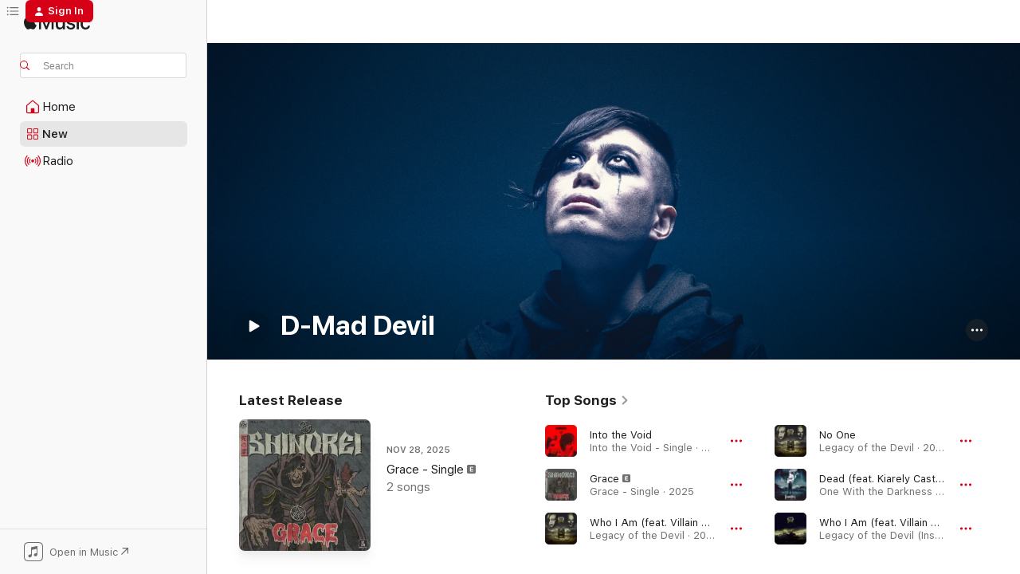

--- FILE ---
content_type: text/html
request_url: https://music.apple.com/us/artist/d-mad-devil/1434007437?uo=4
body_size: 26908
content:
<!DOCTYPE html>
<html dir="ltr" lang="en-US">
    <head>
        <!-- prettier-ignore -->
        <meta charset="utf-8">
        <!-- prettier-ignore -->
        <meta http-equiv="X-UA-Compatible" content="IE=edge">
        <!-- prettier-ignore -->
        <meta
            name="viewport"
            content="width=device-width,initial-scale=1,interactive-widget=resizes-content"
        >
        <!-- prettier-ignore -->
        <meta name="applicable-device" content="pc,mobile">
        <!-- prettier-ignore -->
        <meta name="referrer" content="strict-origin">
        <!-- prettier-ignore -->
        <link
            rel="apple-touch-icon"
            sizes="180x180"
            href="/assets/favicon/favicon-180.png"
        >
        <!-- prettier-ignore -->
        <link
            rel="icon"
            type="image/png"
            sizes="32x32"
            href="/assets/favicon/favicon-32.png"
        >
        <!-- prettier-ignore -->
        <link
            rel="icon"
            type="image/png"
            sizes="16x16"
            href="/assets/favicon/favicon-16.png"
        >
        <!-- prettier-ignore -->
        <link
            rel="mask-icon"
            href="/assets/favicon/favicon.svg"
            color="#fa233b"
        >
        <!-- prettier-ignore -->
        <link rel="manifest" href="/manifest.json">

        <title>‎D-Mad Devil - Apple Music</title><!-- HEAD_svelte-1cypuwr_START --><link rel="preconnect" href="//www.apple.com/wss/fonts" crossorigin="anonymous"><link rel="stylesheet" href="//www.apple.com/wss/fonts?families=SF+Pro,v4%7CSF+Pro+Icons,v1&amp;display=swap" type="text/css" referrerpolicy="strict-origin-when-cross-origin"><!-- HEAD_svelte-1cypuwr_END --><!-- HEAD_svelte-eg3hvx_START -->    <meta name="description" content="Listen to music by D-Mad Devil on Apple Music. Find top songs and albums by D-Mad Devil including Into the Void, Grace and more."> <meta name="keywords" content="listen, D-Mad Devil, music, songs, Metal, apple music"> <link rel="canonical" href="https://music.apple.com/us/artist/d-mad-devil/1434007437">     <meta name="al:ios:app_store_id" content="1108187390"> <meta name="al:ios:app_name" content="Apple Music"> <meta name="apple:content_id" content="1434007437"> <meta name="apple:title" content="D-Mad Devil"> <meta name="apple:description" content="Listen to music by D-Mad Devil on Apple Music. Find top songs and albums by D-Mad Devil including Into the Void, Grace and more.">   <meta property="og:title" content="D-Mad Devil on Apple Music"> <meta property="og:description" content="Listen to music by D-Mad Devil on Apple Music."> <meta property="og:site_name" content="Apple Music - Web Player"> <meta property="og:url" content="https://music.apple.com/us/artist/d-mad-devil/1434007437"> <meta property="og:image" content="https://is1-ssl.mzstatic.com/image/thumb/AMCArtistImages211/v4/64/01/3e/64013e08-3399-db0b-d02c-a21bce96ff68/ami-identity-4ef99d35fb08085c7a0d19983f07b183-2025-06-04T04-32-11.346Z_cropped.png/1200x630cw.png"> <meta property="og:image:secure_url" content="https://is1-ssl.mzstatic.com/image/thumb/AMCArtistImages211/v4/64/01/3e/64013e08-3399-db0b-d02c-a21bce96ff68/ami-identity-4ef99d35fb08085c7a0d19983f07b183-2025-06-04T04-32-11.346Z_cropped.png/1200x630cw.png"> <meta property="og:image:alt" content="D-Mad Devil on Apple Music"> <meta property="og:image:width" content="1200"> <meta property="og:image:height" content="630"> <meta property="og:image:type" content="image/png"> <meta property="og:type" content="music.musician"> <meta property="og:locale" content="en_US">        <meta name="twitter:title" content="D-Mad Devil on Apple Music"> <meta name="twitter:description" content="Listen to music by D-Mad Devil on Apple Music."> <meta name="twitter:site" content="@AppleMusic"> <meta name="twitter:image" content="https://is1-ssl.mzstatic.com/image/thumb/AMCArtistImages211/v4/64/01/3e/64013e08-3399-db0b-d02c-a21bce96ff68/ami-identity-4ef99d35fb08085c7a0d19983f07b183-2025-06-04T04-32-11.346Z_cropped.png/1200x630cw.png"> <meta name="twitter:image:alt" content="D-Mad Devil on Apple Music"> <meta name="twitter:card" content="summary_large_image">       <!-- HTML_TAG_START -->
                <script id=schema:music-group type="application/ld+json">
                    {"@context":"http://schema.org","@type":"MusicGroup","name":"D-Mad Devil","description":"","image":"https://is1-ssl.mzstatic.com/image/thumb/AMCArtistImages211/v4/64/01/3e/64013e08-3399-db0b-d02c-a21bce96ff68/ami-identity-4ef99d35fb08085c7a0d19983f07b183-2025-06-04T04-32-11.346Z_cropped.png/486x486bb.png","genre":["Metal"],"tracks":[{"@type":"MusicRecording","name":"Into the Void","duration":"PT3M43S","url":"https://music.apple.com/us/song/into-the-void/1813627053","offers":{"@type":"Offer","category":"free","price":0},"audio":{"@type":"AudioObject","potentialAction":{"@type":"ListenAction","expectsAcceptanceOf":{"@type":"Offer","category":"free"},"target":{"@type":"EntryPoint","actionPlatform":"https://music.apple.com/us/song/into-the-void/1813627053"}},"name":"Into the Void","contentUrl":"https://audio-ssl.itunes.apple.com/itunes-assets/AudioPreview211/v4/51/cc/b7/51ccb7b3-e94e-c91f-2e89-851825903a8e/mzaf_3328325477722702104.plus.aac.ep.m4a","duration":"PT3M43S","uploadDate":"2025-06-13","thumbnailUrl":"https://is1-ssl.mzstatic.com/image/thumb/Music221/v4/5a/b1/02/5ab10254-9c4e-b762-78a3-77766b7084b3/artwork.jpg/1200x630cw.png"}},{"@type":"MusicRecording","name":"Grace","duration":"PT3M56S","url":"https://music.apple.com/us/song/grace/1849041923","offers":{"@type":"Offer","category":"free","price":0},"audio":{"@type":"AudioObject","potentialAction":{"@type":"ListenAction","expectsAcceptanceOf":{"@type":"Offer","category":"free"},"target":{"@type":"EntryPoint","actionPlatform":"https://music.apple.com/us/song/grace/1849041923"}},"name":"Grace","contentUrl":"https://audio-ssl.itunes.apple.com/itunes-assets/AudioPreview221/v4/ea/3b/2f/ea3b2f6f-7986-26ee-9dbf-78d801b39eec/mzaf_3642900891614345072.plus.aac.ep.m4a","duration":"PT3M56S","uploadDate":"2025-11-28","thumbnailUrl":"https://is1-ssl.mzstatic.com/image/thumb/Music211/v4/ca/12/7e/ca127eb3-0ca3-b567-6d28-da231a923e1f/artwork.jpg/1200x630cw.png"}},{"@type":"MusicRecording","name":"Who I Am (feat. Villain of the Story)","duration":"PT4M8S","url":"https://music.apple.com/us/song/who-i-am-feat-villain-of-the-story/1733984187","offers":{"@type":"Offer","category":"free","price":0},"audio":{"@type":"AudioObject","potentialAction":{"@type":"ListenAction","expectsAcceptanceOf":{"@type":"Offer","category":"free"},"target":{"@type":"EntryPoint","actionPlatform":"https://music.apple.com/us/song/who-i-am-feat-villain-of-the-story/1733984187"}},"name":"Who I Am (feat. Villain of the Story)","contentUrl":"https://audio-ssl.itunes.apple.com/itunes-assets/AudioPreview112/v4/f6/09/5c/f6095c97-f7ac-b316-06dd-a140b4a8ee43/mzaf_16444126602940281402.plus.aac.ep.m4a","duration":"PT4M8S","uploadDate":"2023-04-20","thumbnailUrl":"https://is1-ssl.mzstatic.com/image/thumb/Music122/v4/9a/e7/92/9ae79263-4c59-0145-3418-ad1ef9677aac/198342233184_cover.jpg/1200x630cw.png"}},{"@type":"MusicRecording","name":"No One","duration":"PT4M12S","url":"https://music.apple.com/us/song/no-one/1733984195","offers":{"@type":"Offer","category":"free","price":0},"audio":{"@type":"AudioObject","potentialAction":{"@type":"ListenAction","expectsAcceptanceOf":{"@type":"Offer","category":"free"},"target":{"@type":"EntryPoint","actionPlatform":"https://music.apple.com/us/song/no-one/1733984195"}},"name":"No One","contentUrl":"https://audio-ssl.itunes.apple.com/itunes-assets/AudioPreview112/v4/47/f6/82/47f6826b-a57a-83c6-7950-1c9713b15f2b/mzaf_16695078392012634456.plus.aac.ep.m4a","duration":"PT4M12S","uploadDate":"2024-03-21","thumbnailUrl":"https://is1-ssl.mzstatic.com/image/thumb/Music122/v4/9a/e7/92/9ae79263-4c59-0145-3418-ad1ef9677aac/198342233184_cover.jpg/1200x630cw.png"}},{"@type":"MusicRecording","name":"Dead (feat. Kiarely Castillo)","duration":"PT3M57S","url":"https://music.apple.com/us/song/dead-feat-kiarely-castillo/1803829594","offers":{"@type":"Offer","category":"free","price":0},"audio":{"@type":"AudioObject","potentialAction":{"@type":"ListenAction","expectsAcceptanceOf":{"@type":"Offer","category":"free"},"target":{"@type":"EntryPoint","actionPlatform":"https://music.apple.com/us/song/dead-feat-kiarely-castillo/1803829594"}},"name":"Dead (feat. Kiarely Castillo)","contentUrl":"https://audio-ssl.itunes.apple.com/itunes-assets/AudioPreview211/v4/38/c7/2e/38c72ef8-496a-8d39-6039-93542786b73c/mzaf_15885653415980775387.plus.aac.ep.m4a","duration":"PT3M57S","uploadDate":"2021-06-04","thumbnailUrl":"https://is1-ssl.mzstatic.com/image/thumb/Music221/v4/cb/9e/3d/cb9e3db5-9f9b-dd73-c183-ba3113f536bd/artwork.jpg/1200x630cw.png"}},{"@type":"MusicRecording","name":"Who I Am (feat. Villain of the Story) [Instrumental]","duration":"PT4M8S","url":"https://music.apple.com/us/song/who-i-am-feat-villain-of-the-story-instrumental/1774486197","offers":{"@type":"Offer","category":"free","price":0},"audio":{"@type":"AudioObject","potentialAction":{"@type":"ListenAction","expectsAcceptanceOf":{"@type":"Offer","category":"free"},"target":{"@type":"EntryPoint","actionPlatform":"https://music.apple.com/us/song/who-i-am-feat-villain-of-the-story-instrumental/1774486197"}},"name":"Who I Am (feat. Villain of the Story) [Instrumental]","contentUrl":"https://audio-ssl.itunes.apple.com/itunes-assets/AudioPreview221/v4/78/f5/10/78f510ce-a97e-1e8b-b262-db233af87608/mzaf_10321457005374473111.plus.aac.ep.m4a","duration":"PT4M8S","uploadDate":"2024-11-22","thumbnailUrl":"https://is1-ssl.mzstatic.com/image/thumb/Music221/v4/e4/dd/f2/e4ddf29a-4f9d-ac1b-cc8a-b55cb29277a8/198622868860_cover.jpg/1200x630cw.png"}},{"@type":"MusicRecording","name":"Legacy","duration":"PT3M44S","url":"https://music.apple.com/us/song/legacy/1733984196","offers":{"@type":"Offer","category":"free","price":0},"audio":{"@type":"AudioObject","potentialAction":{"@type":"ListenAction","expectsAcceptanceOf":{"@type":"Offer","category":"free"},"target":{"@type":"EntryPoint","actionPlatform":"https://music.apple.com/us/song/legacy/1733984196"}},"name":"Legacy","contentUrl":"https://audio-ssl.itunes.apple.com/itunes-assets/AudioPreview112/v4/6b/74/94/6b749446-4f0d-c257-155f-f78e95b23746/mzaf_16378358668943484634.plus.aac.ep.m4a","duration":"PT3M44S","uploadDate":"2024-05-24","thumbnailUrl":"https://is1-ssl.mzstatic.com/image/thumb/Music122/v4/9a/e7/92/9ae79263-4c59-0145-3418-ad1ef9677aac/198342233184_cover.jpg/1200x630cw.png"}},{"@type":"MusicRecording","name":"Away","duration":"PT4M2S","url":"https://music.apple.com/us/song/away/1733984186","offers":{"@type":"Offer","category":"free","price":0},"audio":{"@type":"AudioObject","potentialAction":{"@type":"ListenAction","expectsAcceptanceOf":{"@type":"Offer","category":"free"},"target":{"@type":"EntryPoint","actionPlatform":"https://music.apple.com/us/song/away/1733984186"}},"name":"Away","contentUrl":"https://audio-ssl.itunes.apple.com/itunes-assets/AudioPreview122/v4/8c/32/f1/8c32f152-ad49-37cd-d999-60d88e1a54c1/mzaf_14507349651166088068.plus.aac.ep.m4a","duration":"PT4M2S","uploadDate":"2024-05-24","thumbnailUrl":"https://is1-ssl.mzstatic.com/image/thumb/Music122/v4/9a/e7/92/9ae79263-4c59-0145-3418-ad1ef9677aac/198342233184_cover.jpg/1200x630cw.png"}},{"@type":"MusicRecording","name":"Wither","duration":"PT4M36S","url":"https://music.apple.com/us/song/wither/1748206153","offers":{"@type":"Offer","category":"free","price":0},"audio":{"@type":"AudioObject","potentialAction":{"@type":"ListenAction","expectsAcceptanceOf":{"@type":"Offer","category":"free"},"target":{"@type":"EntryPoint","actionPlatform":"https://music.apple.com/us/song/wither/1748206153"}},"name":"Wither","contentUrl":"https://audio-ssl.itunes.apple.com/itunes-assets/AudioPreview221/v4/18/ee/39/18ee3991-d2b5-c898-ffb8-7a565fdfa1f2/mzaf_3967174740119700529.plus.aac.ep.m4a","duration":"PT4M36S","uploadDate":"2022-12-22","thumbnailUrl":"https://is1-ssl.mzstatic.com/image/thumb/Music211/v4/8d/3b/fa/8d3bfa96-d6f5-db3d-3b56-7613d4169999/artwork.jpg/1200x630cw.png"}},{"@type":"MusicRecording","name":"Inferior","duration":"PT4M22S","url":"https://music.apple.com/us/song/inferior/1733984194","offers":{"@type":"Offer","category":"free","price":0},"audio":{"@type":"AudioObject","potentialAction":{"@type":"ListenAction","expectsAcceptanceOf":{"@type":"Offer","category":"free"},"target":{"@type":"EntryPoint","actionPlatform":"https://music.apple.com/us/song/inferior/1733984194"}},"name":"Inferior","contentUrl":"https://audio-ssl.itunes.apple.com/itunes-assets/AudioPreview112/v4/13/6e/a7/136ea713-fa63-45f0-2b6d-0e5621fcaf66/mzaf_2520006168302620430.plus.aac.ep.m4a","duration":"PT4M22S","uploadDate":"2024-04-18","thumbnailUrl":"https://is1-ssl.mzstatic.com/image/thumb/Music122/v4/9a/e7/92/9ae79263-4c59-0145-3418-ad1ef9677aac/198342233184_cover.jpg/1200x630cw.png"}},{"@type":"MusicRecording","name":"GUILTY","duration":"PT3M55S","url":"https://music.apple.com/us/song/guilty/1840671756","offers":{"@type":"Offer","category":"free","price":0},"audio":{"@type":"AudioObject","potentialAction":{"@type":"ListenAction","expectsAcceptanceOf":{"@type":"Offer","category":"free"},"target":{"@type":"EntryPoint","actionPlatform":"https://music.apple.com/us/song/guilty/1840671756"}},"name":"GUILTY","contentUrl":"https://audio-ssl.itunes.apple.com/itunes-assets/AudioPreview211/v4/dc/c1/03/dcc1031e-8e30-c12f-0244-dc23c3b65465/mzaf_936711131492751377.plus.aac.ep.m4a","duration":"PT3M55S","uploadDate":"2025-10-17","thumbnailUrl":"https://is1-ssl.mzstatic.com/image/thumb/Music221/v4/72/58/11/7258110e-1125-c362-5d1a-267ca5477d97/artwork.jpg/1200x630cw.png"}},{"@type":"MusicRecording","name":"Legacy (Instrumental)","duration":"PT3M44S","url":"https://music.apple.com/us/song/legacy-instrumental/1774486205","offers":{"@type":"Offer","category":"free","price":0},"audio":{"@type":"AudioObject","potentialAction":{"@type":"ListenAction","expectsAcceptanceOf":{"@type":"Offer","category":"free"},"target":{"@type":"EntryPoint","actionPlatform":"https://music.apple.com/us/song/legacy-instrumental/1774486205"}},"name":"Legacy (Instrumental)","contentUrl":"https://audio-ssl.itunes.apple.com/itunes-assets/AudioPreview221/v4/c1/a1/ca/c1a1ca35-9db8-75f3-fedb-04b1733ad117/mzaf_12097981190536406464.plus.aac.ep.m4a","duration":"PT3M44S","uploadDate":"2024-11-22","thumbnailUrl":"https://is1-ssl.mzstatic.com/image/thumb/Music221/v4/e4/dd/f2/e4ddf29a-4f9d-ac1b-cc8a-b55cb29277a8/198622868860_cover.jpg/1200x630cw.png"}},{"@type":"MusicRecording","name":"No One (Instrumental)","duration":"PT4M12S","url":"https://music.apple.com/us/song/no-one-instrumental/1774486204","offers":{"@type":"Offer","category":"free","price":0},"audio":{"@type":"AudioObject","potentialAction":{"@type":"ListenAction","expectsAcceptanceOf":{"@type":"Offer","category":"free"},"target":{"@type":"EntryPoint","actionPlatform":"https://music.apple.com/us/song/no-one-instrumental/1774486204"}},"name":"No One (Instrumental)","contentUrl":"https://audio-ssl.itunes.apple.com/itunes-assets/AudioPreview221/v4/8f/f8/77/8ff8778e-6c7a-d79d-374c-a81e4a399f79/mzaf_7569429657895216003.plus.aac.ep.m4a","duration":"PT4M12S","uploadDate":"2024-11-22","thumbnailUrl":"https://is1-ssl.mzstatic.com/image/thumb/Music221/v4/e4/dd/f2/e4ddf29a-4f9d-ac1b-cc8a-b55cb29277a8/198622868860_cover.jpg/1200x630cw.png"}},{"@type":"MusicRecording","name":"Inferior (Instrumental)","duration":"PT4M22S","url":"https://music.apple.com/us/song/inferior-instrumental/1774486203","offers":{"@type":"Offer","category":"free","price":0},"audio":{"@type":"AudioObject","potentialAction":{"@type":"ListenAction","expectsAcceptanceOf":{"@type":"Offer","category":"free"},"target":{"@type":"EntryPoint","actionPlatform":"https://music.apple.com/us/song/inferior-instrumental/1774486203"}},"name":"Inferior (Instrumental)","contentUrl":"https://audio-ssl.itunes.apple.com/itunes-assets/AudioPreview211/v4/16/c2/ce/16c2ce5e-853b-75fb-796f-0a1bbf8831f0/mzaf_11674494774070437295.plus.aac.ep.m4a","duration":"PT4M22S","uploadDate":"2024-11-22","thumbnailUrl":"https://is1-ssl.mzstatic.com/image/thumb/Music221/v4/e4/dd/f2/e4ddf29a-4f9d-ac1b-cc8a-b55cb29277a8/198622868860_cover.jpg/1200x630cw.png"}},{"@type":"MusicRecording","name":"Hiding (Instrumental)","duration":"PT4M24S","url":"https://music.apple.com/us/song/hiding-instrumental/1774486202","offers":{"@type":"Offer","category":"free","price":0},"audio":{"@type":"AudioObject","potentialAction":{"@type":"ListenAction","expectsAcceptanceOf":{"@type":"Offer","category":"free"},"target":{"@type":"EntryPoint","actionPlatform":"https://music.apple.com/us/song/hiding-instrumental/1774486202"}},"name":"Hiding (Instrumental)","contentUrl":"https://audio-ssl.itunes.apple.com/itunes-assets/AudioPreview221/v4/c4/bc/fe/c4bcfedc-6716-d63e-aada-a9014ac3e75b/mzaf_14035926529281397983.plus.aac.ep.m4a","duration":"PT4M24S","uploadDate":"2024-11-22","thumbnailUrl":"https://is1-ssl.mzstatic.com/image/thumb/Music221/v4/e4/dd/f2/e4ddf29a-4f9d-ac1b-cc8a-b55cb29277a8/198622868860_cover.jpg/1200x630cw.png"}},{"@type":"MusicRecording","name":"White Shadows (Instrumental)","duration":"PT3M21S","url":"https://music.apple.com/us/song/white-shadows-instrumental/1774486201","offers":{"@type":"Offer","category":"free","price":0},"audio":{"@type":"AudioObject","potentialAction":{"@type":"ListenAction","expectsAcceptanceOf":{"@type":"Offer","category":"free"},"target":{"@type":"EntryPoint","actionPlatform":"https://music.apple.com/us/song/white-shadows-instrumental/1774486201"}},"name":"White Shadows (Instrumental)","contentUrl":"https://audio-ssl.itunes.apple.com/itunes-assets/AudioPreview211/v4/a0/13/d0/a013d005-7ad3-932f-9252-d05df97b9d71/mzaf_13659118957688372396.plus.aac.ep.m4a","duration":"PT3M21S","uploadDate":"2024-11-22","thumbnailUrl":"https://is1-ssl.mzstatic.com/image/thumb/Music221/v4/e4/dd/f2/e4ddf29a-4f9d-ac1b-cc8a-b55cb29277a8/198622868860_cover.jpg/1200x630cw.png"}},{"@type":"MusicRecording","name":"Living In (Instrumental)","duration":"PT3M45S","url":"https://music.apple.com/us/song/living-in-instrumental/1774486200","offers":{"@type":"Offer","category":"free","price":0},"audio":{"@type":"AudioObject","potentialAction":{"@type":"ListenAction","expectsAcceptanceOf":{"@type":"Offer","category":"free"},"target":{"@type":"EntryPoint","actionPlatform":"https://music.apple.com/us/song/living-in-instrumental/1774486200"}},"name":"Living In (Instrumental)","contentUrl":"https://audio-ssl.itunes.apple.com/itunes-assets/AudioPreview211/v4/3e/10/49/3e1049f7-98d6-165c-d81c-4250b24afcb0/mzaf_11707141550852663978.plus.aac.ep.m4a","duration":"PT3M45S","uploadDate":"2024-11-22","thumbnailUrl":"https://is1-ssl.mzstatic.com/image/thumb/Music221/v4/e4/dd/f2/e4ddf29a-4f9d-ac1b-cc8a-b55cb29277a8/198622868860_cover.jpg/1200x630cw.png"}},{"@type":"MusicRecording","name":"Another Way Out (Instrumental)","duration":"PT3M50S","url":"https://music.apple.com/us/song/another-way-out-instrumental/1774486199","offers":{"@type":"Offer","category":"free","price":0},"audio":{"@type":"AudioObject","potentialAction":{"@type":"ListenAction","expectsAcceptanceOf":{"@type":"Offer","category":"free"},"target":{"@type":"EntryPoint","actionPlatform":"https://music.apple.com/us/song/another-way-out-instrumental/1774486199"}},"name":"Another Way Out (Instrumental)","contentUrl":"https://audio-ssl.itunes.apple.com/itunes-assets/AudioPreview211/v4/15/cf/30/15cf3074-afc4-fddd-bc05-74fb498c4b34/mzaf_9442592767841430948.plus.aac.ep.m4a","duration":"PT3M50S","uploadDate":"2024-11-22","thumbnailUrl":"https://is1-ssl.mzstatic.com/image/thumb/Music221/v4/e4/dd/f2/e4ddf29a-4f9d-ac1b-cc8a-b55cb29277a8/198622868860_cover.jpg/1200x630cw.png"}},{"@type":"MusicRecording","name":"Wither (Instrumental)","duration":"PT4M36S","url":"https://music.apple.com/us/song/wither-instrumental/1774486198","offers":{"@type":"Offer","category":"free","price":0},"audio":{"@type":"AudioObject","potentialAction":{"@type":"ListenAction","expectsAcceptanceOf":{"@type":"Offer","category":"free"},"target":{"@type":"EntryPoint","actionPlatform":"https://music.apple.com/us/song/wither-instrumental/1774486198"}},"name":"Wither (Instrumental)","contentUrl":"https://audio-ssl.itunes.apple.com/itunes-assets/AudioPreview211/v4/67/31/a2/6731a2b0-af4b-c3ea-b6b0-24a5219aba49/mzaf_7201764659671455478.plus.aac.ep.m4a","duration":"PT4M36S","uploadDate":"2024-11-22","thumbnailUrl":"https://is1-ssl.mzstatic.com/image/thumb/Music221/v4/e4/dd/f2/e4ddf29a-4f9d-ac1b-cc8a-b55cb29277a8/198622868860_cover.jpg/1200x630cw.png"}},{"@type":"MusicRecording","name":"Away (Instrumental)","duration":"PT4M2S","url":"https://music.apple.com/us/song/away-instrumental/1774486196","offers":{"@type":"Offer","category":"free","price":0},"audio":{"@type":"AudioObject","potentialAction":{"@type":"ListenAction","expectsAcceptanceOf":{"@type":"Offer","category":"free"},"target":{"@type":"EntryPoint","actionPlatform":"https://music.apple.com/us/song/away-instrumental/1774486196"}},"name":"Away (Instrumental)","contentUrl":"https://audio-ssl.itunes.apple.com/itunes-assets/AudioPreview211/v4/09/eb/b4/09ebb418-b79f-90e4-a689-bacedc2fa260/mzaf_1217409927819675072.plus.aac.ep.m4a","duration":"PT4M2S","uploadDate":"2024-11-22","thumbnailUrl":"https://is1-ssl.mzstatic.com/image/thumb/Music221/v4/e4/dd/f2/e4ddf29a-4f9d-ac1b-cc8a-b55cb29277a8/198622868860_cover.jpg/1200x630cw.png"}},{"@type":"MusicRecording","name":"Hiding","duration":"PT4M24S","url":"https://music.apple.com/us/song/hiding/1733984192","offers":{"@type":"Offer","category":"free","price":0},"audio":{"@type":"AudioObject","potentialAction":{"@type":"ListenAction","expectsAcceptanceOf":{"@type":"Offer","category":"free"},"target":{"@type":"EntryPoint","actionPlatform":"https://music.apple.com/us/song/hiding/1733984192"}},"name":"Hiding","contentUrl":"https://audio-ssl.itunes.apple.com/itunes-assets/AudioPreview122/v4/4c/f7/5d/4cf75dd8-1785-eec8-8512-a66a57564936/mzaf_6963096093614065890.plus.aac.ep.m4a","duration":"PT4M24S","uploadDate":"2024-05-24","thumbnailUrl":"https://is1-ssl.mzstatic.com/image/thumb/Music122/v4/9a/e7/92/9ae79263-4c59-0145-3418-ad1ef9677aac/198342233184_cover.jpg/1200x630cw.png"}},{"@type":"MusicRecording","name":"Living In","duration":"PT3M45S","url":"https://music.apple.com/us/song/living-in/1733984190","offers":{"@type":"Offer","category":"free","price":0},"audio":{"@type":"AudioObject","potentialAction":{"@type":"ListenAction","expectsAcceptanceOf":{"@type":"Offer","category":"free"},"target":{"@type":"EntryPoint","actionPlatform":"https://music.apple.com/us/song/living-in/1733984190"}},"name":"Living In","contentUrl":"https://audio-ssl.itunes.apple.com/itunes-assets/AudioPreview112/v4/f8/97/97/f8979763-e277-3d1d-b243-2f3ff2404476/mzaf_1286119129248068128.plus.aac.ep.m4a","duration":"PT3M45S","uploadDate":"2024-05-24","thumbnailUrl":"https://is1-ssl.mzstatic.com/image/thumb/Music122/v4/9a/e7/92/9ae79263-4c59-0145-3418-ad1ef9677aac/198342233184_cover.jpg/1200x630cw.png"}},{"@type":"MusicRecording","name":"Another Way Out","duration":"PT3M50S","url":"https://music.apple.com/us/song/another-way-out/1733984189","offers":{"@type":"Offer","category":"free","price":0},"audio":{"@type":"AudioObject","potentialAction":{"@type":"ListenAction","expectsAcceptanceOf":{"@type":"Offer","category":"free"},"target":{"@type":"EntryPoint","actionPlatform":"https://music.apple.com/us/song/another-way-out/1733984189"}},"name":"Another Way Out","contentUrl":"https://audio-ssl.itunes.apple.com/itunes-assets/AudioPreview122/v4/13/5c/c8/135cc882-377f-a6cd-ee9a-2acfed3cbc1b/mzaf_5981081559583091398.plus.aac.ep.m4a","duration":"PT3M50S","uploadDate":"2024-05-24","thumbnailUrl":"https://is1-ssl.mzstatic.com/image/thumb/Music122/v4/9a/e7/92/9ae79263-4c59-0145-3418-ad1ef9677aac/198342233184_cover.jpg/1200x630cw.png"}},{"@type":"MusicRecording","name":"White Shadows","duration":"PT3M21S","url":"https://music.apple.com/us/song/white-shadows/1733984191","offers":{"@type":"Offer","category":"free","price":0},"audio":{"@type":"AudioObject","potentialAction":{"@type":"ListenAction","expectsAcceptanceOf":{"@type":"Offer","category":"free"},"target":{"@type":"EntryPoint","actionPlatform":"https://music.apple.com/us/song/white-shadows/1733984191"}},"name":"White Shadows","contentUrl":"https://audio-ssl.itunes.apple.com/itunes-assets/AudioPreview112/v4/9f/49/bd/9f49bd73-9d43-6175-1682-d8833785f01e/mzaf_6999868764746204266.plus.aac.ep.m4a","duration":"PT3M21S","uploadDate":"2023-08-31","thumbnailUrl":"https://is1-ssl.mzstatic.com/image/thumb/Music122/v4/9a/e7/92/9ae79263-4c59-0145-3418-ad1ef9677aac/198342233184_cover.jpg/1200x630cw.png"}}],"albums":[{"@type":"MusicAlbum","image":"https://is1-ssl.mzstatic.com/image/thumb/Music221/v4/e4/dd/f2/e4ddf29a-4f9d-ac1b-cc8a-b55cb29277a8/198622868860_cover.jpg/486x486bb.png","url":"https://music.apple.com/us/album/legacy-of-the-devil-instrumental/1774486195","name":"Legacy of the Devil (Instrumental)","byArtist":{"@type":"MusicGroup","url":"https://music.apple.com/us/artist/d-mad-devil/1434007437","name":"D-Mad Devil"}},{"@type":"MusicAlbum","image":"https://is1-ssl.mzstatic.com/image/thumb/Music122/v4/9a/e7/92/9ae79263-4c59-0145-3418-ad1ef9677aac/198342233184_cover.jpg/486x486bb.png","url":"https://music.apple.com/us/album/legacy-of-the-devil/1733984185","name":"Legacy of the Devil","byArtist":{"@type":"MusicGroup","url":"https://music.apple.com/us/artist/d-mad-devil/1434007437","name":"D-Mad Devil"}},{"@type":"MusicAlbum","image":"https://is1-ssl.mzstatic.com/image/thumb/Music221/v4/6a/9a/59/6a9a598c-248a-a55c-cb60-7637e94760e7/artwork.jpg/486x486bb.png","url":"https://music.apple.com/us/album/one-with-the-darkness-deluxe-edition/1803921893","name":"One With the Darkness (Deluxe Edition)","byArtist":{"@type":"MusicGroup","url":"https://music.apple.com/us/artist/d-mad-devil/1434007437","name":"D-Mad Devil"}}],"url":"https://music.apple.com/us/artist/d-mad-devil/1434007437","potentialAction":{"@type":"ListenAction","expectsAcceptanceOf":{"@type":"Offer","category":"free"},"target":{"@type":"EntryPoint","actionPlatform":"https://music.apple.com/us/artist/d-mad-devil/1434007437"}}}
                </script>
                <!-- HTML_TAG_END -->    <!-- HEAD_svelte-eg3hvx_END -->
      <script type="module" crossorigin src="/assets/index~8a6f659a1b.js"></script>
      <link rel="stylesheet" href="/assets/index~99bed3cf08.css">
      <script type="module">import.meta.url;import("_").catch(()=>1);async function* g(){};window.__vite_is_modern_browser=true;</script>
      <script type="module">!function(){if(window.__vite_is_modern_browser)return;console.warn("vite: loading legacy chunks, syntax error above and the same error below should be ignored");var e=document.getElementById("vite-legacy-polyfill"),n=document.createElement("script");n.src=e.src,n.onload=function(){System.import(document.getElementById('vite-legacy-entry').getAttribute('data-src'))},document.body.appendChild(n)}();</script>
    </head>
    <body>
        <script src="/assets/focus-visible/focus-visible.min.js"></script>
        
        <script
            async
            src="/includes/js-cdn/musickit/v3/amp/musickit.js"
        ></script>
        <script
            type="module"
            async
            src="/includes/js-cdn/musickit/v3/components/musickit-components/musickit-components.esm.js"
        ></script>
        <script
            nomodule
            async
            src="/includes/js-cdn/musickit/v3/components/musickit-components/musickit-components.js"
        ></script>
        <svg style="display: none" xmlns="http://www.w3.org/2000/svg">
            <symbol id="play-circle-fill" viewBox="0 0 60 60">
                <path
                    class="icon-circle-fill__circle"
                    fill="var(--iconCircleFillBG, transparent)"
                    d="M30 60c16.411 0 30-13.617 30-30C60 13.588 46.382 0 29.971 0 13.588 0 .001 13.588.001 30c0 16.383 13.617 30 30 30Z"
                />
                <path
                    fill="var(--iconFillArrow, var(--keyColor, black))"
                    d="M24.411 41.853c-1.41.853-3.028.177-3.028-1.294V19.47c0-1.44 1.735-2.058 3.028-1.294l17.265 10.235a1.89 1.89 0 0 1 0 3.265L24.411 41.853Z"
                />
            </symbol>
        </svg>
        <div class="body-container">
              <div class="app-container svelte-t3vj1e" data-testid="app-container">   <div class="header svelte-rjjbqs" data-testid="header"><nav data-testid="navigation" class="navigation svelte-13li0vp"><div class="navigation__header svelte-13li0vp"><div data-testid="logo" class="logo svelte-1o7dz8w"> <a aria-label="Apple Music" role="img" href="https://music.apple.com/us/home" class="svelte-1o7dz8w"><svg height="20" viewBox="0 0 83 20" width="83" xmlns="http://www.w3.org/2000/svg" class="logo" aria-hidden="true"><path d="M34.752 19.746V6.243h-.088l-5.433 13.503h-2.074L21.711 6.243h-.087v13.503h-2.548V1.399h3.235l5.833 14.621h.1l5.82-14.62h3.248v18.347h-2.56zm16.649 0h-2.586v-2.263h-.062c-.725 1.602-2.061 2.504-4.072 2.504-2.86 0-4.61-1.894-4.61-4.958V6.37h2.698v8.125c0 2.034.95 3.127 2.81 3.127 1.95 0 3.124-1.373 3.124-3.458V6.37H51.4v13.376zm7.394-13.618c3.06 0 5.046 1.73 5.134 4.196h-2.536c-.15-1.296-1.087-2.11-2.598-2.11-1.462 0-2.436.724-2.436 1.793 0 .839.6 1.41 2.023 1.741l2.136.496c2.686.636 3.71 1.704 3.71 3.636 0 2.442-2.236 4.12-5.333 4.12-3.285 0-5.26-1.64-5.509-4.183h2.673c.25 1.398 1.187 2.085 2.836 2.085 1.623 0 2.623-.687 2.623-1.78 0-.865-.487-1.373-1.924-1.704l-2.136-.508c-2.498-.585-3.735-1.806-3.735-3.75 0-2.391 2.049-4.032 5.072-4.032zM66.1 2.836c0-.878.7-1.577 1.561-1.577.862 0 1.55.7 1.55 1.577 0 .864-.688 1.576-1.55 1.576a1.573 1.573 0 0 1-1.56-1.576zm.212 3.534h2.698v13.376h-2.698zm14.089 4.603c-.275-1.424-1.324-2.556-3.085-2.556-2.086 0-3.46 1.767-3.46 4.64 0 2.938 1.386 4.642 3.485 4.642 1.66 0 2.748-.928 3.06-2.48H83C82.713 18.067 80.477 20 77.317 20c-3.76 0-6.208-2.62-6.208-6.942 0-4.247 2.448-6.93 6.183-6.93 3.385 0 5.446 2.213 5.683 4.845h-2.573zM10.824 3.189c-.698.834-1.805 1.496-2.913 1.398-.145-1.128.41-2.33 1.036-3.065C9.644.662 10.848.05 11.835 0c.121 1.178-.336 2.33-1.01 3.19zm.999 1.619c.624.049 2.425.244 3.578 1.98-.096.074-2.137 1.272-2.113 3.79.024 3.01 2.593 4.012 2.617 4.037-.024.074-.407 1.419-1.344 2.812-.817 1.224-1.657 2.422-3.002 2.447-1.297.024-1.73-.783-3.218-.783-1.489 0-1.97.758-3.194.807-1.297.048-2.28-1.297-3.097-2.52C.368 14.908-.904 10.408.825 7.375c.84-1.516 2.377-2.47 4.034-2.495 1.273-.023 2.45.857 3.218.857.769 0 2.137-1.027 3.746-.93z"></path></svg></a>   </div> <div class="search-input-wrapper svelte-nrtdem" data-testid="search-input"><div data-testid="amp-search-input" aria-controls="search-suggestions" aria-expanded="false" aria-haspopup="listbox" aria-owns="search-suggestions" class="search-input-container svelte-rg26q6" tabindex="-1" role=""><div class="flex-container svelte-rg26q6"><form id="search-input-form" class="svelte-rg26q6"><svg height="16" width="16" viewBox="0 0 16 16" class="search-svg" aria-hidden="true"><path d="M11.87 10.835c.018.015.035.03.051.047l3.864 3.863a.735.735 0 1 1-1.04 1.04l-3.863-3.864a.744.744 0 0 1-.047-.051 6.667 6.667 0 1 1 1.035-1.035zM6.667 12a5.333 5.333 0 1 0 0-10.667 5.333 5.333 0 0 0 0 10.667z"></path></svg> <input aria-autocomplete="list" aria-multiline="false" aria-controls="search-suggestions" aria-label="Search" placeholder="Search" spellcheck="false" autocomplete="off" autocorrect="off" autocapitalize="off" type="text" inputmode="search" class="search-input__text-field svelte-rg26q6" data-testid="search-input__text-field"></form> </div> <div data-testid="search-scope-bar"></div>   </div> </div></div> <div data-testid="navigation-content" class="navigation__content svelte-13li0vp" id="navigation" aria-hidden="false"><div class="navigation__scrollable-container svelte-13li0vp"><div data-testid="navigation-items-primary" class="navigation-items navigation-items--primary svelte-ng61m8"> <ul class="navigation-items__list svelte-ng61m8">  <li class="navigation-item navigation-item__home svelte-1a5yt87" aria-selected="false" data-testid="navigation-item"> <a href="https://music.apple.com/us/home" class="navigation-item__link svelte-1a5yt87" role="button" data-testid="home" aria-pressed="false"><div class="navigation-item__content svelte-zhx7t9"> <span class="navigation-item__icon svelte-zhx7t9"> <svg width="24" height="24" viewBox="0 0 24 24" xmlns="http://www.w3.org/2000/svg" aria-hidden="true"><path d="M5.93 20.16a1.94 1.94 0 0 1-1.43-.502c-.334-.335-.502-.794-.502-1.393v-7.142c0-.362.062-.688.177-.953.123-.264.326-.529.6-.75l6.145-5.157c.176-.141.344-.247.52-.318.176-.07.362-.105.564-.105.194 0 .388.035.565.105.176.07.352.177.52.318l6.146 5.158c.273.23.467.476.59.75.124.264.177.59.177.96v7.134c0 .59-.159 1.058-.503 1.393-.335.335-.811.503-1.428.503H5.929Zm12.14-1.172c.221 0 .406-.07.547-.212a.688.688 0 0 0 .22-.511v-7.142c0-.177-.026-.344-.087-.459a.97.97 0 0 0-.265-.353l-6.154-5.149a.756.756 0 0 0-.177-.115.37.37 0 0 0-.15-.035.37.37 0 0 0-.158.035l-.177.115-6.145 5.15a.982.982 0 0 0-.274.352 1.13 1.13 0 0 0-.088.468v7.133c0 .203.08.379.23.511a.744.744 0 0 0 .546.212h12.133Zm-8.323-4.7c0-.176.062-.326.177-.432a.6.6 0 0 1 .423-.159h3.315c.176 0 .326.053.432.16s.159.255.159.431v4.973H9.756v-4.973Z"></path></svg> </span> <span class="navigation-item__label svelte-zhx7t9"> Home </span> </div></a>  </li>  <li class="navigation-item navigation-item__new svelte-1a5yt87" aria-selected="false" data-testid="navigation-item"> <a href="https://music.apple.com/us/new" class="navigation-item__link svelte-1a5yt87" role="button" data-testid="new" aria-pressed="false"><div class="navigation-item__content svelte-zhx7t9"> <span class="navigation-item__icon svelte-zhx7t9"> <svg height="24" viewBox="0 0 24 24" width="24" aria-hidden="true"><path d="M9.92 11.354c.966 0 1.453-.487 1.453-1.49v-3.4c0-1.004-.487-1.483-1.453-1.483H6.452C5.487 4.981 5 5.46 5 6.464v3.4c0 1.003.487 1.49 1.452 1.49zm7.628 0c.965 0 1.452-.487 1.452-1.49v-3.4c0-1.004-.487-1.483-1.452-1.483h-3.46c-.974 0-1.46.479-1.46 1.483v3.4c0 1.003.486 1.49 1.46 1.49zm-7.65-1.073h-3.43c-.266 0-.396-.137-.396-.418v-3.4c0-.273.13-.41.396-.41h3.43c.265 0 .402.137.402.41v3.4c0 .281-.137.418-.403.418zm7.634 0h-3.43c-.273 0-.402-.137-.402-.418v-3.4c0-.273.129-.41.403-.41h3.43c.265 0 .395.137.395.41v3.4c0 .281-.13.418-.396.418zm-7.612 8.7c.966 0 1.453-.48 1.453-1.483v-3.407c0-.996-.487-1.483-1.453-1.483H6.452c-.965 0-1.452.487-1.452 1.483v3.407c0 1.004.487 1.483 1.452 1.483zm7.628 0c.965 0 1.452-.48 1.452-1.483v-3.407c0-.996-.487-1.483-1.452-1.483h-3.46c-.974 0-1.46.487-1.46 1.483v3.407c0 1.004.486 1.483 1.46 1.483zm-7.65-1.072h-3.43c-.266 0-.396-.137-.396-.41v-3.4c0-.282.13-.418.396-.418h3.43c.265 0 .402.136.402.418v3.4c0 .273-.137.41-.403.41zm7.634 0h-3.43c-.273 0-.402-.137-.402-.41v-3.4c0-.282.129-.418.403-.418h3.43c.265 0 .395.136.395.418v3.4c0 .273-.13.41-.396.41z" fill-opacity=".95"></path></svg> </span> <span class="navigation-item__label svelte-zhx7t9"> New </span> </div></a>  </li>  <li class="navigation-item navigation-item__radio svelte-1a5yt87" aria-selected="false" data-testid="navigation-item"> <a href="https://music.apple.com/us/radio" class="navigation-item__link svelte-1a5yt87" role="button" data-testid="radio" aria-pressed="false"><div class="navigation-item__content svelte-zhx7t9"> <span class="navigation-item__icon svelte-zhx7t9"> <svg width="24" height="24" viewBox="0 0 24 24" xmlns="http://www.w3.org/2000/svg" aria-hidden="true"><path d="M19.359 18.57C21.033 16.818 22 14.461 22 11.89s-.967-4.93-2.641-6.68c-.276-.292-.653-.26-.868-.023-.222.246-.176.591.085.868 1.466 1.535 2.272 3.593 2.272 5.835 0 2.241-.806 4.3-2.272 5.835-.261.268-.307.621-.085.86.215.245.592.276.868-.016zm-13.85.014c.222-.238.176-.59-.085-.86-1.474-1.535-2.272-3.593-2.272-5.834 0-2.242.798-4.3 2.272-5.835.261-.277.307-.622.085-.868-.215-.238-.592-.269-.868.023C2.967 6.96 2 9.318 2 11.89s.967 4.929 2.641 6.68c.276.29.653.26.868.014zm1.957-1.873c.223-.253.162-.583-.1-.867-.951-1.068-1.473-2.45-1.473-3.954 0-1.505.522-2.887 1.474-3.954.26-.284.322-.614.1-.876-.23-.26-.622-.26-.891.039-1.175 1.274-1.827 2.963-1.827 4.79 0 1.82.652 3.517 1.827 4.784.269.3.66.307.89.038zm9.958-.038c1.175-1.267 1.827-2.964 1.827-4.783 0-1.828-.652-3.517-1.827-4.791-.269-.3-.66-.3-.89-.039-.23.262-.162.592.092.876.96 1.067 1.481 2.449 1.481 3.954 0 1.504-.522 2.886-1.481 3.954-.254.284-.323.614-.092.867.23.269.621.261.89-.038zm-8.061-1.966c.23-.26.13-.568-.092-.883-.415-.522-.63-1.197-.63-1.934 0-.737.215-1.413.63-1.943.222-.307.322-.614.092-.875s-.653-.261-.906.054a4.385 4.385 0 0 0-.968 2.764 4.38 4.38 0 0 0 .968 2.756c.253.322.675.322.906.061zm6.18-.061a4.38 4.38 0 0 0 .968-2.756 4.385 4.385 0 0 0-.968-2.764c-.253-.315-.675-.315-.906-.054-.23.261-.138.568.092.875.415.53.63 1.206.63 1.943 0 .737-.215 1.412-.63 1.934-.23.315-.322.622-.092.883s.653.261.906-.061zm-3.547-.967c.96 0 1.789-.814 1.789-1.797s-.83-1.789-1.789-1.789c-.96 0-1.781.806-1.781 1.789 0 .983.821 1.797 1.781 1.797z"></path></svg> </span> <span class="navigation-item__label svelte-zhx7t9"> Radio </span> </div></a>  </li>  <li class="navigation-item navigation-item__search svelte-1a5yt87" aria-selected="false" data-testid="navigation-item"> <a href="https://music.apple.com/us/search" class="navigation-item__link svelte-1a5yt87" role="button" data-testid="search" aria-pressed="false"><div class="navigation-item__content svelte-zhx7t9"> <span class="navigation-item__icon svelte-zhx7t9"> <svg height="24" viewBox="0 0 24 24" width="24" aria-hidden="true"><path d="M17.979 18.553c.476 0 .813-.366.813-.835a.807.807 0 0 0-.235-.586l-3.45-3.457a5.61 5.61 0 0 0 1.158-3.413c0-3.098-2.535-5.633-5.633-5.633C7.542 4.63 5 7.156 5 10.262c0 3.098 2.534 5.632 5.632 5.632a5.614 5.614 0 0 0 3.274-1.055l3.472 3.472a.835.835 0 0 0 .6.242zm-7.347-3.875c-2.417 0-4.416-2-4.416-4.416 0-2.417 2-4.417 4.416-4.417 2.417 0 4.417 2 4.417 4.417s-2 4.416-4.417 4.416z" fill-opacity=".95"></path></svg> </span> <span class="navigation-item__label svelte-zhx7t9"> Search </span> </div></a>  </li></ul> </div>   </div> <div class="navigation__native-cta"><div slot="native-cta"><div data-testid="native-cta" class="native-cta svelte-6xh86f  native-cta--authenticated"><button class="native-cta__button svelte-6xh86f" data-testid="native-cta-button"><span class="native-cta__app-icon svelte-6xh86f"><svg width="24" height="24" xmlns="http://www.w3.org/2000/svg" xml:space="preserve" style="fill-rule:evenodd;clip-rule:evenodd;stroke-linejoin:round;stroke-miterlimit:2" viewBox="0 0 24 24" slot="app-icon" aria-hidden="true"><path d="M22.567 1.496C21.448.393 19.956.045 17.293.045H6.566c-2.508 0-4.028.376-5.12 1.465C.344 2.601 0 4.09 0 6.611v10.727c0 2.695.33 4.18 1.432 5.257 1.106 1.103 2.595 1.45 5.275 1.45h10.586c2.663 0 4.169-.347 5.274-1.45C23.656 21.504 24 20.033 24 17.338V6.752c0-2.694-.344-4.179-1.433-5.256Zm.411 4.9v11.299c0 1.898-.338 3.286-1.188 4.137-.851.864-2.256 1.191-4.141 1.191H6.35c-1.884 0-3.303-.341-4.154-1.191-.85-.851-1.174-2.239-1.174-4.137V6.54c0-2.014.324-3.445 1.16-4.295.851-.864 2.312-1.177 4.313-1.177h11.154c1.885 0 3.29.341 4.141 1.191.864.85 1.188 2.239 1.188 4.137Z" style="fill-rule:nonzero"></path><path d="M7.413 19.255c.987 0 2.48-.728 2.48-2.672v-6.385c0-.35.063-.428.378-.494l5.298-1.095c.351-.067.534.025.534.333l.035 4.286c0 .337-.182.586-.53.652l-1.014.228c-1.361.3-2.007.923-2.007 1.937 0 1.017.79 1.748 1.926 1.748.986 0 2.444-.679 2.444-2.64V5.654c0-.636-.279-.821-1.016-.66L9.646 6.298c-.448.091-.674.329-.674.699l.035 7.697c0 .336-.148.546-.446.613l-1.067.21c-1.329.266-1.986.93-1.986 1.993 0 1.017.786 1.745 1.905 1.745Z" style="fill-rule:nonzero"></path></svg></span> <span class="native-cta__label svelte-6xh86f">Open in Music</span> <span class="native-cta__arrow svelte-6xh86f"><svg height="16" width="16" viewBox="0 0 16 16" class="native-cta-action" aria-hidden="true"><path d="M1.559 16 13.795 3.764v8.962H16V0H3.274v2.205h8.962L0 14.441 1.559 16z"></path></svg></span></button> </div>  </div></div></div> </nav> </div>  <div class="player-bar player-bar__floating-player svelte-1rr9v04" data-testid="player-bar" aria-label="Music controls" aria-hidden="false">   </div>   <div id="scrollable-page" class="scrollable-page svelte-mt0bfj" data-main-content data-testid="main-section" aria-hidden="false"><main data-testid="main" class="svelte-bzjlhs"><div class="content-container svelte-bzjlhs" data-testid="content-container"><div class="search-input-wrapper svelte-nrtdem" data-testid="search-input"><div data-testid="amp-search-input" aria-controls="search-suggestions" aria-expanded="false" aria-haspopup="listbox" aria-owns="search-suggestions" class="search-input-container svelte-rg26q6" tabindex="-1" role=""><div class="flex-container svelte-rg26q6"><form id="search-input-form" class="svelte-rg26q6"><svg height="16" width="16" viewBox="0 0 16 16" class="search-svg" aria-hidden="true"><path d="M11.87 10.835c.018.015.035.03.051.047l3.864 3.863a.735.735 0 1 1-1.04 1.04l-3.863-3.864a.744.744 0 0 1-.047-.051 6.667 6.667 0 1 1 1.035-1.035zM6.667 12a5.333 5.333 0 1 0 0-10.667 5.333 5.333 0 0 0 0 10.667z"></path></svg> <input value="" aria-autocomplete="list" aria-multiline="false" aria-controls="search-suggestions" aria-label="Search" placeholder="Search" spellcheck="false" autocomplete="off" autocorrect="off" autocapitalize="off" type="text" inputmode="search" class="search-input__text-field svelte-rg26q6" data-testid="search-input__text-field"></form> </div> <div data-testid="search-scope-bar"> </div>   </div> </div>      <div class="section svelte-wa5vzl" data-testid="section-container" aria-label="Featured"> <div class="section-content svelte-wa5vzl" data-testid="section-content"> <div data-testid="artist-detail-header" class="artist-header svelte-1xfsgte artist-header--fixed" style="--background-image: url(https://is1-ssl.mzstatic.com/image/thumb/AMCArtistImages211/v4/64/01/3e/64013e08-3399-db0b-d02c-a21bce96ff68/ami-identity-4ef99d35fb08085c7a0d19983f07b183-2025-06-04T04-32-11.346Z_cropped.png/2400x933vf-60.jpg);
                --background-image-xs: url(https://is1-ssl.mzstatic.com/image/thumb/AMCArtistImages211/v4/64/01/3e/64013e08-3399-db0b-d02c-a21bce96ff68/ami-identity-4ef99d35fb08085c7a0d19983f07b183-2025-06-04T04-32-11.346Z_cropped.png/1478x646vf-60.jpg);
                --background-color: #052239;"><div class="artist-header__circular-artwork-container svelte-1xfsgte"><div class="artist-header__circular-artwork-gradient svelte-1xfsgte"><div class="ellipse-lockup svelte-f2g5g5" data-testid="ellipse-lockup"><div class="artwork svelte-f2g5g5" aria-hidden="true"><div data-testid="artwork-component" class="artwork-component artwork-component--aspect-ratio artwork-component--orientation-square svelte-uduhys    artwork-component--fullwidth    artwork-component--has-borders" style="
            --artwork-bg-color: #052239;
            --aspect-ratio: 1;
            --placeholder-bg-color: #052239;
       ">   <picture class="svelte-uduhys"><source sizes="190px" srcset="https://is1-ssl.mzstatic.com/image/thumb/AMCArtistImages211/v4/64/01/3e/64013e08-3399-db0b-d02c-a21bce96ff68/ami-identity-4ef99d35fb08085c7a0d19983f07b183-2025-06-04T04-32-11.346Z_cropped.png/190x190cc.webp 190w,https://is1-ssl.mzstatic.com/image/thumb/AMCArtistImages211/v4/64/01/3e/64013e08-3399-db0b-d02c-a21bce96ff68/ami-identity-4ef99d35fb08085c7a0d19983f07b183-2025-06-04T04-32-11.346Z_cropped.png/380x380cc.webp 380w" type="image/webp"> <source sizes="190px" srcset="https://is1-ssl.mzstatic.com/image/thumb/AMCArtistImages211/v4/64/01/3e/64013e08-3399-db0b-d02c-a21bce96ff68/ami-identity-4ef99d35fb08085c7a0d19983f07b183-2025-06-04T04-32-11.346Z_cropped.png/190x190cc-60.jpg 190w,https://is1-ssl.mzstatic.com/image/thumb/AMCArtistImages211/v4/64/01/3e/64013e08-3399-db0b-d02c-a21bce96ff68/ami-identity-4ef99d35fb08085c7a0d19983f07b183-2025-06-04T04-32-11.346Z_cropped.png/380x380cc-60.jpg 380w" type="image/jpeg"> <img alt="" class="artwork-component__contents artwork-component__image svelte-uduhys" loading="lazy" src="/assets/artwork/1x1.gif" role="presentation" decoding="async" width="190" height="190" fetchpriority="auto" style="opacity: 1;"></picture> </div></div> <div class="text-container svelte-f2g5g5">  </div> </div></div> <div class="artist-header__circular-artwork svelte-1xfsgte"><div class="ellipse-lockup svelte-f2g5g5" data-testid="ellipse-lockup"><div class="artwork svelte-f2g5g5" aria-hidden="true"><div data-testid="artwork-component" class="artwork-component artwork-component--aspect-ratio artwork-component--orientation-square svelte-uduhys    artwork-component--fullwidth    artwork-component--has-borders" style="
            --artwork-bg-color: #052239;
            --aspect-ratio: 1;
            --placeholder-bg-color: #052239;
       ">   <picture class="svelte-uduhys"><source sizes="190px" srcset="https://is1-ssl.mzstatic.com/image/thumb/AMCArtistImages211/v4/64/01/3e/64013e08-3399-db0b-d02c-a21bce96ff68/ami-identity-4ef99d35fb08085c7a0d19983f07b183-2025-06-04T04-32-11.346Z_cropped.png/190x190cc.webp 190w,https://is1-ssl.mzstatic.com/image/thumb/AMCArtistImages211/v4/64/01/3e/64013e08-3399-db0b-d02c-a21bce96ff68/ami-identity-4ef99d35fb08085c7a0d19983f07b183-2025-06-04T04-32-11.346Z_cropped.png/380x380cc.webp 380w" type="image/webp"> <source sizes="190px" srcset="https://is1-ssl.mzstatic.com/image/thumb/AMCArtistImages211/v4/64/01/3e/64013e08-3399-db0b-d02c-a21bce96ff68/ami-identity-4ef99d35fb08085c7a0d19983f07b183-2025-06-04T04-32-11.346Z_cropped.png/190x190cc-60.jpg 190w,https://is1-ssl.mzstatic.com/image/thumb/AMCArtistImages211/v4/64/01/3e/64013e08-3399-db0b-d02c-a21bce96ff68/ami-identity-4ef99d35fb08085c7a0d19983f07b183-2025-06-04T04-32-11.346Z_cropped.png/380x380cc-60.jpg 380w" type="image/jpeg"> <img alt="D-Mad Devil" class="artwork-component__contents artwork-component__image svelte-uduhys" loading="lazy" src="/assets/artwork/1x1.gif" role="presentation" decoding="async" width="190" height="190" fetchpriority="auto" style="opacity: 1;"></picture> </div></div> <div class="text-container svelte-f2g5g5">  </div> </div></div></div> <div class="artist-header__name-container svelte-1xfsgte"> <h1 data-testid="artist-header-name" class="artist-header__name svelte-1xfsgte">D-Mad Devil</h1>  <span class="artist-header__play-button svelte-1xfsgte"><button aria-label="Play" class="play-button svelte-19j07e7 play-button--platter    is-stand-alone    is-filled" data-testid="play-button"><svg aria-hidden="true" class="icon play-svg" data-testid="play-icon" iconState="play"><use href="#play-circle-fill"></use></svg> </button></span>   <span class="artist-header__context-menu svelte-1xfsgte"><amp-contextual-menu-button config="[object Object]" class="svelte-1sn4kz"> <span aria-label="MORE" class="more-button svelte-1sn4kz more-button--platter  more-button--material" data-testid="more-button" slot="trigger-content"><svg width="28" height="28" viewBox="0 0 28 28" class="glyph" xmlns="http://www.w3.org/2000/svg"><circle fill="var(--iconCircleFill, transparent)" cx="14" cy="14" r="14"></circle><path fill="var(--iconEllipsisFill, white)" d="M10.105 14c0-.87-.687-1.55-1.564-1.55-.862 0-1.557.695-1.557 1.55 0 .848.695 1.55 1.557 1.55.855 0 1.564-.702 1.564-1.55zm5.437 0c0-.87-.68-1.55-1.542-1.55A1.55 1.55 0 0012.45 14c0 .848.695 1.55 1.55 1.55.848 0 1.542-.702 1.542-1.55zm5.474 0c0-.87-.687-1.55-1.557-1.55-.87 0-1.564.695-1.564 1.55 0 .848.694 1.55 1.564 1.55.848 0 1.557-.702 1.557-1.55z"></path></svg></span> </amp-contextual-menu-button></span></div> </div></div>   </div><div class="section svelte-wa5vzl" data-testid="section-container"> <div class="section-content svelte-wa5vzl" data-testid="section-content"> <div class="spacer-wrapper svelte-14fis98"></div></div>   </div><div class="section svelte-wa5vzl  with-pinned-item" data-testid="section-container" aria-label="Top Songs"><div class="pinned-item" data-testid="pinned-item" aria-label="Latest Release"><div class="header svelte-rnrb59">  <div class="header-title-wrapper svelte-rnrb59">   <h2 class="title svelte-rnrb59" data-testid="header-title"><span class="dir-wrapper" dir="auto">Latest Release</span></h2> </div>  </div> <div class="pinned-item-content"><div class="latest-release svelte-1qus7j1" data-testid="artist-latest-release">  <div class="artwork-wrapper svelte-1qus7j1"><div class="latest-release-artwork svelte-1qus7j1"><div data-testid="artwork-component" class="artwork-component artwork-component--aspect-ratio artwork-component--orientation-square svelte-uduhys        artwork-component--has-borders" style="
            --artwork-bg-color: #3c3734;
            --aspect-ratio: 1;
            --placeholder-bg-color: #3c3734;
       ">   <picture class="svelte-uduhys"><source sizes=" (max-width:1319px) 296px,(min-width:1320px) and (max-width:1679px) 316px,316px" srcset="https://is1-ssl.mzstatic.com/image/thumb/Music211/v4/ca/12/7e/ca127eb3-0ca3-b567-6d28-da231a923e1f/artwork.jpg/296x296cc.webp 296w,https://is1-ssl.mzstatic.com/image/thumb/Music211/v4/ca/12/7e/ca127eb3-0ca3-b567-6d28-da231a923e1f/artwork.jpg/316x316cc.webp 316w,https://is1-ssl.mzstatic.com/image/thumb/Music211/v4/ca/12/7e/ca127eb3-0ca3-b567-6d28-da231a923e1f/artwork.jpg/592x592cc.webp 592w,https://is1-ssl.mzstatic.com/image/thumb/Music211/v4/ca/12/7e/ca127eb3-0ca3-b567-6d28-da231a923e1f/artwork.jpg/632x632cc.webp 632w" type="image/webp"> <source sizes=" (max-width:1319px) 296px,(min-width:1320px) and (max-width:1679px) 316px,316px" srcset="https://is1-ssl.mzstatic.com/image/thumb/Music211/v4/ca/12/7e/ca127eb3-0ca3-b567-6d28-da231a923e1f/artwork.jpg/296x296cc-60.jpg 296w,https://is1-ssl.mzstatic.com/image/thumb/Music211/v4/ca/12/7e/ca127eb3-0ca3-b567-6d28-da231a923e1f/artwork.jpg/316x316cc-60.jpg 316w,https://is1-ssl.mzstatic.com/image/thumb/Music211/v4/ca/12/7e/ca127eb3-0ca3-b567-6d28-da231a923e1f/artwork.jpg/592x592cc-60.jpg 592w,https://is1-ssl.mzstatic.com/image/thumb/Music211/v4/ca/12/7e/ca127eb3-0ca3-b567-6d28-da231a923e1f/artwork.jpg/632x632cc-60.jpg 632w" type="image/jpeg"> <img alt="" class="artwork-component__contents artwork-component__image svelte-uduhys" loading="lazy" src="/assets/artwork/1x1.gif" role="presentation" decoding="async" width="316" height="316" fetchpriority="auto" style="opacity: 1;"></picture> </div></div> <div data-testid="control" class="controls svelte-1qus7j1"><div data-testid="play-button" class="play-button menu-button svelte-1qus7j1"><button aria-label="Explicit, Play Grace - Single" class="play-button svelte-19j07e7 play-button--platter" data-testid="play-button"><svg aria-hidden="true" class="icon play-svg" data-testid="play-icon" iconState="play"><use href="#play-circle-fill"></use></svg> </button></div> <div data-testid="context-button" class="context-button menu-button svelte-1qus7j1"><amp-contextual-menu-button config="[object Object]" class="svelte-1sn4kz"> <span aria-label="MORE" class="more-button svelte-1sn4kz more-button--platter  more-button--material" data-testid="more-button" slot="trigger-content"><svg width="28" height="28" viewBox="0 0 28 28" class="glyph" xmlns="http://www.w3.org/2000/svg"><circle fill="var(--iconCircleFill, transparent)" cx="14" cy="14" r="14"></circle><path fill="var(--iconEllipsisFill, white)" d="M10.105 14c0-.87-.687-1.55-1.564-1.55-.862 0-1.557.695-1.557 1.55 0 .848.695 1.55 1.557 1.55.855 0 1.564-.702 1.564-1.55zm5.437 0c0-.87-.68-1.55-1.542-1.55A1.55 1.55 0 0012.45 14c0 .848.695 1.55 1.55 1.55.848 0 1.542-.702 1.542-1.55zm5.474 0c0-.87-.687-1.55-1.557-1.55-.87 0-1.564.695-1.564 1.55 0 .848.694 1.55 1.564 1.55.848 0 1.557-.702 1.557-1.55z"></path></svg></span> </amp-contextual-menu-button></div></div></div> <ul class="lockup-lines svelte-1qus7j1"><li class="latest-release__headline svelte-1qus7j1" data-testid="latest-release-headline">NOV 28, 2025</li> <div class="latest-release__container svelte-1qus7j1"><li class="latest-release__title svelte-1qus7j1 latest-release__title--explicit" data-testid="latest-release-title"><a data-testid="click-action" class="click-action svelte-c0t0j2" href="https://music.apple.com/us/album/grace-single/1849041922">Grace - Single</a></li>   <span class="explicit-wrapper svelte-j8a2wc"><span data-testid="explicit-badge" class="explicit svelte-iojijn" aria-label="Explicit" role="img"><svg viewBox="0 0 9 9" width="9" height="9" aria-hidden="true"><path d="M3.9 7h1.9c.4 0 .7-.2.7-.5s-.3-.4-.7-.4H4.1V4.9h1.5c.4 0 .7-.1.7-.4 0-.3-.3-.5-.7-.5H4.1V2.9h1.7c.4 0 .7-.2.7-.5 0-.2-.3-.4-.7-.4H3.9c-.6 0-.9.3-.9.7v3.7c0 .3.3.6.9.6zM1.6 0h5.8C8.5 0 9 .5 9 1.6v5.9C9 8.5 8.5 9 7.4 9H1.6C.5 9 0 8.5 0 7.4V1.6C0 .5.5 0 1.6 0z"></path></svg> </span> </span></div> <li class="latest-release__subtitle svelte-1qus7j1" data-testid="latest-release-subtitle">2 songs</li> <li class="latest-release__add svelte-1qus7j1"><div class="cloud-buttons svelte-u0auos" data-testid="cloud-buttons">  </div></li></ul> </div></div></div> <div class="section-content svelte-wa5vzl" data-testid="section-content"><div class="header svelte-rnrb59">  <div class="header-title-wrapper svelte-rnrb59">   <h2 class="title svelte-rnrb59 title-link" data-testid="header-title"><button type="button" class="title__button svelte-rnrb59" role="link" tabindex="0"><span class="dir-wrapper" dir="auto">Top Songs</span> <svg class="chevron" xmlns="http://www.w3.org/2000/svg" viewBox="0 0 64 64" aria-hidden="true"><path d="M19.817 61.863c1.48 0 2.672-.515 3.702-1.546l24.243-23.63c1.352-1.385 1.996-2.737 2.028-4.443 0-1.674-.644-3.09-2.028-4.443L23.519 4.138c-1.03-.998-2.253-1.513-3.702-1.513-2.994 0-5.409 2.382-5.409 5.344 0 1.481.612 2.833 1.739 3.96l20.99 20.347-20.99 20.283c-1.127 1.126-1.739 2.478-1.739 3.96 0 2.93 2.415 5.344 5.409 5.344Z"></path></svg></button></h2> </div>   </div>   <div class="svelte-1dd7dqt shelf"><section data-testid="shelf-component" class="shelf-grid shelf-grid--onhover svelte-12rmzef" style="
            --grid-max-content-xsmall: calc(100% - var(--bodyGutter)); --grid-column-gap-xsmall: 20px; --grid-row-gap-xsmall: 0px; --grid-small: 1; --grid-column-gap-small: 20px; --grid-row-gap-small: 0px; --grid-medium: 2; --grid-column-gap-medium: 20px; --grid-row-gap-medium: 0px; --grid-large: 3; --grid-column-gap-large: 20px; --grid-row-gap-large: 0px; --grid-xlarge: 3; --grid-column-gap-xlarge: 20px; --grid-row-gap-xlarge: 0px;
            --grid-type: TrackLockupsShelfNarrow;
            --grid-rows: 3;
            --standard-lockup-shadow-offset: 15px;
            
        "> <div class="shelf-grid__body svelte-12rmzef" data-testid="shelf-body">   <button disabled aria-label="Previous Page" type="button" class="shelf-grid-nav__arrow shelf-grid-nav__arrow--left svelte-1xmivhv" data-testid="shelf-button-left" style="--offset: 0px;"><svg viewBox="0 0 9 31" xmlns="http://www.w3.org/2000/svg"><path d="M5.275 29.46a1.61 1.61 0 0 0 1.456 1.077c1.018 0 1.772-.737 1.772-1.737 0-.526-.277-1.186-.449-1.62l-4.68-11.912L8.05 3.363c.172-.442.45-1.116.45-1.625A1.702 1.702 0 0 0 6.728.002a1.603 1.603 0 0 0-1.456 1.09L.675 12.774c-.301.775-.677 1.744-.677 2.495 0 .754.376 1.705.677 2.498L5.272 29.46Z"></path></svg></button> <ul slot="shelf-content" class="shelf-grid__list shelf-grid__list--grid-type-TrackLockupsShelfNarrow shelf-grid__list--grid-rows-3 svelte-12rmzef" role="list" tabindex="-1" data-testid="shelf-item-list">   <li class="shelf-grid__list-item svelte-12rmzef" data-index="0" aria-hidden="true"><div class="svelte-12rmzef"><div class="track-lockup svelte-qokdbs    is-link" data-testid="track-lockup" role="listitem" aria-label="Into the Void, By SHINOREI, D-Mad Devil &amp; Christian Grey"><div class="track-lockup__artwork-wrapper svelte-qokdbs" data-testid="track-lockup-artwork"><div data-testid="artwork-component" class="artwork-component artwork-component--aspect-ratio artwork-component--orientation-square svelte-uduhys        artwork-component--has-borders" style="
            --artwork-bg-color: #c10002;
            --aspect-ratio: 1;
            --placeholder-bg-color: #c10002;
       ">   <picture class="svelte-uduhys"><source sizes="48px" srcset="https://is1-ssl.mzstatic.com/image/thumb/Music221/v4/5a/b1/02/5ab10254-9c4e-b762-78a3-77766b7084b3/artwork.jpg/48x48bb.webp 48w,https://is1-ssl.mzstatic.com/image/thumb/Music221/v4/5a/b1/02/5ab10254-9c4e-b762-78a3-77766b7084b3/artwork.jpg/96x96bb.webp 96w" type="image/webp"> <source sizes="48px" srcset="https://is1-ssl.mzstatic.com/image/thumb/Music221/v4/5a/b1/02/5ab10254-9c4e-b762-78a3-77766b7084b3/artwork.jpg/48x48bb-60.jpg 48w,https://is1-ssl.mzstatic.com/image/thumb/Music221/v4/5a/b1/02/5ab10254-9c4e-b762-78a3-77766b7084b3/artwork.jpg/96x96bb-60.jpg 96w" type="image/jpeg"> <img alt="" class="artwork-component__contents artwork-component__image svelte-uduhys" loading="lazy" src="/assets/artwork/1x1.gif" role="presentation" decoding="async" width="48" height="48" fetchpriority="auto" style="opacity: 1;"></picture> </div> <div class="track-lockup__play-button-wrapper svelte-qokdbs">  <div class="interactive-play-button svelte-a72zjx"><button aria-label="Play" class="play-button svelte-19j07e7   play-button--standard" data-testid="play-button"><svg width="16" height="16" viewBox="0 0 16 16" xmlns="http://www.w3.org/2000/svg" class="icon play-svg" data-testid="play-icon" aria-hidden="true" iconState="play"><path fill="var(--nonPlatterIconFill, var(--keyColor, black))" d="m4.4 15.14 10.386-6.096c.842-.459.794-1.64 0-2.097L4.401.85c-.87-.53-2-.12-2 .82v12.625c0 .966 1.06 1.4 2 .844z"></path></svg> </button> </div></div></div>  <ul class="track-lockup__content svelte-qokdbs"> <li class="track-lockup__title svelte-qokdbs" data-testid="track-lockup-title"><div class="track-lockup__clamp-wrapper svelte-qokdbs"> <a data-testid="click-action" class="click-action svelte-c0t0j2" href="#" aria-label="Into the Void, By SHINOREI, D-Mad Devil &amp; Christian Grey">Into the Void</a></div>   </li> <li class="track-lockup__subtitle svelte-qokdbs"><div class="track-lockup__clamp-wrapper svelte-qokdbs"> <span data-testid="track-lockup-subtitle"> <span>Into the Void - Single · 2025</span></span></div></li> </ul> <div class="track-lockup__context-menu svelte-qokdbs"> <div class="cloud-buttons svelte-u0auos" data-testid="cloud-buttons">  <amp-contextual-menu-button config="[object Object]" class="svelte-1sn4kz"> <span aria-label="MORE" class="more-button svelte-1sn4kz  more-button--non-platter" data-testid="more-button" slot="trigger-content"><svg width="28" height="28" viewBox="0 0 28 28" class="glyph" xmlns="http://www.w3.org/2000/svg"><circle fill="var(--iconCircleFill, transparent)" cx="14" cy="14" r="14"></circle><path fill="var(--iconEllipsisFill, white)" d="M10.105 14c0-.87-.687-1.55-1.564-1.55-.862 0-1.557.695-1.557 1.55 0 .848.695 1.55 1.557 1.55.855 0 1.564-.702 1.564-1.55zm5.437 0c0-.87-.68-1.55-1.542-1.55A1.55 1.55 0 0012.45 14c0 .848.695 1.55 1.55 1.55.848 0 1.542-.702 1.542-1.55zm5.474 0c0-.87-.687-1.55-1.557-1.55-.87 0-1.564.695-1.564 1.55 0 .848.694 1.55 1.564 1.55.848 0 1.557-.702 1.557-1.55z"></path></svg></span> </amp-contextual-menu-button></div> </div> </div> </div></li>   <li class="shelf-grid__list-item svelte-12rmzef" data-index="1" aria-hidden="true"><div class="svelte-12rmzef"><div class="track-lockup svelte-qokdbs    is-link" data-testid="track-lockup" role="listitem" aria-label="Explicit: Grace, By SHINOREI, D-Mad Devil &amp; Christian Grey"><div class="track-lockup__artwork-wrapper svelte-qokdbs" data-testid="track-lockup-artwork"><div data-testid="artwork-component" class="artwork-component artwork-component--aspect-ratio artwork-component--orientation-square svelte-uduhys        artwork-component--has-borders" style="
            --artwork-bg-color: #3c3734;
            --aspect-ratio: 1;
            --placeholder-bg-color: #3c3734;
       ">   <picture class="svelte-uduhys"><source sizes="48px" srcset="https://is1-ssl.mzstatic.com/image/thumb/Music211/v4/ca/12/7e/ca127eb3-0ca3-b567-6d28-da231a923e1f/artwork.jpg/48x48bb.webp 48w,https://is1-ssl.mzstatic.com/image/thumb/Music211/v4/ca/12/7e/ca127eb3-0ca3-b567-6d28-da231a923e1f/artwork.jpg/96x96bb.webp 96w" type="image/webp"> <source sizes="48px" srcset="https://is1-ssl.mzstatic.com/image/thumb/Music211/v4/ca/12/7e/ca127eb3-0ca3-b567-6d28-da231a923e1f/artwork.jpg/48x48bb-60.jpg 48w,https://is1-ssl.mzstatic.com/image/thumb/Music211/v4/ca/12/7e/ca127eb3-0ca3-b567-6d28-da231a923e1f/artwork.jpg/96x96bb-60.jpg 96w" type="image/jpeg"> <img alt="" class="artwork-component__contents artwork-component__image svelte-uduhys" loading="lazy" src="/assets/artwork/1x1.gif" role="presentation" decoding="async" width="48" height="48" fetchpriority="auto" style="opacity: 1;"></picture> </div> <div class="track-lockup__play-button-wrapper svelte-qokdbs">  <div class="interactive-play-button svelte-a72zjx"><button aria-label="Explicit, Play" class="play-button svelte-19j07e7   play-button--standard" data-testid="play-button"><svg width="16" height="16" viewBox="0 0 16 16" xmlns="http://www.w3.org/2000/svg" class="icon play-svg" data-testid="play-icon" aria-hidden="true" iconState="play"><path fill="var(--nonPlatterIconFill, var(--keyColor, black))" d="m4.4 15.14 10.386-6.096c.842-.459.794-1.64 0-2.097L4.401.85c-.87-.53-2-.12-2 .82v12.625c0 .966 1.06 1.4 2 .844z"></path></svg> </button> </div></div></div>  <ul class="track-lockup__content svelte-qokdbs"> <li class="track-lockup__title svelte-qokdbs" data-testid="track-lockup-title"><div class="track-lockup__clamp-wrapper svelte-qokdbs"> <a data-testid="click-action" class="click-action svelte-c0t0j2" href="#" aria-label="Explicit: Grace, By SHINOREI, D-Mad Devil &amp; Christian Grey">Grace</a></div>    <span data-testid="explicit-badge" class="explicit svelte-iojijn" role="presentation"><svg viewBox="0 0 9 9" width="9" height="9" aria-hidden="true"><path d="M3.9 7h1.9c.4 0 .7-.2.7-.5s-.3-.4-.7-.4H4.1V4.9h1.5c.4 0 .7-.1.7-.4 0-.3-.3-.5-.7-.5H4.1V2.9h1.7c.4 0 .7-.2.7-.5 0-.2-.3-.4-.7-.4H3.9c-.6 0-.9.3-.9.7v3.7c0 .3.3.6.9.6zM1.6 0h5.8C8.5 0 9 .5 9 1.6v5.9C9 8.5 8.5 9 7.4 9H1.6C.5 9 0 8.5 0 7.4V1.6C0 .5.5 0 1.6 0z"></path></svg> </span></li> <li class="track-lockup__subtitle svelte-qokdbs"><div class="track-lockup__clamp-wrapper svelte-qokdbs"> <span data-testid="track-lockup-subtitle"> <span>Grace - Single · 2025</span></span></div></li> </ul> <div class="track-lockup__context-menu svelte-qokdbs"> <div class="cloud-buttons svelte-u0auos" data-testid="cloud-buttons">  <amp-contextual-menu-button config="[object Object]" class="svelte-1sn4kz"> <span aria-label="MORE" class="more-button svelte-1sn4kz  more-button--non-platter" data-testid="more-button" slot="trigger-content"><svg width="28" height="28" viewBox="0 0 28 28" class="glyph" xmlns="http://www.w3.org/2000/svg"><circle fill="var(--iconCircleFill, transparent)" cx="14" cy="14" r="14"></circle><path fill="var(--iconEllipsisFill, white)" d="M10.105 14c0-.87-.687-1.55-1.564-1.55-.862 0-1.557.695-1.557 1.55 0 .848.695 1.55 1.557 1.55.855 0 1.564-.702 1.564-1.55zm5.437 0c0-.87-.68-1.55-1.542-1.55A1.55 1.55 0 0012.45 14c0 .848.695 1.55 1.55 1.55.848 0 1.542-.702 1.542-1.55zm5.474 0c0-.87-.687-1.55-1.557-1.55-.87 0-1.564.695-1.564 1.55 0 .848.694 1.55 1.564 1.55.848 0 1.557-.702 1.557-1.55z"></path></svg></span> </amp-contextual-menu-button></div> </div> </div> </div></li>   <li class="shelf-grid__list-item svelte-12rmzef" data-index="2" aria-hidden="true"><div class="svelte-12rmzef"><div class="track-lockup svelte-qokdbs    is-link" data-testid="track-lockup" role="listitem" aria-label="Who I Am (feat. Villain of the Story), By D-Mad Devil, Christian Grey &amp; SHINOREI"><div class="track-lockup__artwork-wrapper svelte-qokdbs" data-testid="track-lockup-artwork"><div data-testid="artwork-component" class="artwork-component artwork-component--aspect-ratio artwork-component--orientation-square svelte-uduhys        artwork-component--has-borders" style="
            --artwork-bg-color: #1d1b23;
            --aspect-ratio: 1;
            --placeholder-bg-color: #1d1b23;
       ">   <picture class="svelte-uduhys"><source sizes="48px" srcset="https://is1-ssl.mzstatic.com/image/thumb/Music122/v4/9a/e7/92/9ae79263-4c59-0145-3418-ad1ef9677aac/198342233184_cover.jpg/48x48bb.webp 48w,https://is1-ssl.mzstatic.com/image/thumb/Music122/v4/9a/e7/92/9ae79263-4c59-0145-3418-ad1ef9677aac/198342233184_cover.jpg/96x96bb.webp 96w" type="image/webp"> <source sizes="48px" srcset="https://is1-ssl.mzstatic.com/image/thumb/Music122/v4/9a/e7/92/9ae79263-4c59-0145-3418-ad1ef9677aac/198342233184_cover.jpg/48x48bb-60.jpg 48w,https://is1-ssl.mzstatic.com/image/thumb/Music122/v4/9a/e7/92/9ae79263-4c59-0145-3418-ad1ef9677aac/198342233184_cover.jpg/96x96bb-60.jpg 96w" type="image/jpeg"> <img alt="" class="artwork-component__contents artwork-component__image svelte-uduhys" loading="lazy" src="/assets/artwork/1x1.gif" role="presentation" decoding="async" width="48" height="48" fetchpriority="auto" style="opacity: 1;"></picture> </div> <div class="track-lockup__play-button-wrapper svelte-qokdbs">  <div class="interactive-play-button svelte-a72zjx"><button aria-label="Play" class="play-button svelte-19j07e7   play-button--standard" data-testid="play-button"><svg width="16" height="16" viewBox="0 0 16 16" xmlns="http://www.w3.org/2000/svg" class="icon play-svg" data-testid="play-icon" aria-hidden="true" iconState="play"><path fill="var(--nonPlatterIconFill, var(--keyColor, black))" d="m4.4 15.14 10.386-6.096c.842-.459.794-1.64 0-2.097L4.401.85c-.87-.53-2-.12-2 .82v12.625c0 .966 1.06 1.4 2 .844z"></path></svg> </button> </div></div></div>  <ul class="track-lockup__content svelte-qokdbs"> <li class="track-lockup__title svelte-qokdbs" data-testid="track-lockup-title"><div class="track-lockup__clamp-wrapper svelte-qokdbs"> <a data-testid="click-action" class="click-action svelte-c0t0j2" href="#" aria-label="Who I Am (feat. Villain of the Story), By D-Mad Devil, Christian Grey &amp; SHINOREI">Who I Am (feat. Villain of the Story)</a></div>   </li> <li class="track-lockup__subtitle svelte-qokdbs"><div class="track-lockup__clamp-wrapper svelte-qokdbs"> <span data-testid="track-lockup-subtitle"> <span>Legacy of the Devil · 2023</span></span></div></li> </ul> <div class="track-lockup__context-menu svelte-qokdbs"> <div class="cloud-buttons svelte-u0auos" data-testid="cloud-buttons">  <amp-contextual-menu-button config="[object Object]" class="svelte-1sn4kz"> <span aria-label="MORE" class="more-button svelte-1sn4kz  more-button--non-platter" data-testid="more-button" slot="trigger-content"><svg width="28" height="28" viewBox="0 0 28 28" class="glyph" xmlns="http://www.w3.org/2000/svg"><circle fill="var(--iconCircleFill, transparent)" cx="14" cy="14" r="14"></circle><path fill="var(--iconEllipsisFill, white)" d="M10.105 14c0-.87-.687-1.55-1.564-1.55-.862 0-1.557.695-1.557 1.55 0 .848.695 1.55 1.557 1.55.855 0 1.564-.702 1.564-1.55zm5.437 0c0-.87-.68-1.55-1.542-1.55A1.55 1.55 0 0012.45 14c0 .848.695 1.55 1.55 1.55.848 0 1.542-.702 1.542-1.55zm5.474 0c0-.87-.687-1.55-1.557-1.55-.87 0-1.564.695-1.564 1.55 0 .848.694 1.55 1.564 1.55.848 0 1.557-.702 1.557-1.55z"></path></svg></span> </amp-contextual-menu-button></div> </div> </div> </div></li>   <li class="shelf-grid__list-item svelte-12rmzef" data-index="3" aria-hidden="true"><div class="svelte-12rmzef"><div class="track-lockup svelte-qokdbs    is-link" data-testid="track-lockup" role="listitem" aria-label="No One, By D-Mad Devil"><div class="track-lockup__artwork-wrapper svelte-qokdbs" data-testid="track-lockup-artwork"><div data-testid="artwork-component" class="artwork-component artwork-component--aspect-ratio artwork-component--orientation-square svelte-uduhys        artwork-component--has-borders" style="
            --artwork-bg-color: #1d1b23;
            --aspect-ratio: 1;
            --placeholder-bg-color: #1d1b23;
       ">   <picture class="svelte-uduhys"><source sizes="48px" srcset="https://is1-ssl.mzstatic.com/image/thumb/Music122/v4/9a/e7/92/9ae79263-4c59-0145-3418-ad1ef9677aac/198342233184_cover.jpg/48x48bb.webp 48w,https://is1-ssl.mzstatic.com/image/thumb/Music122/v4/9a/e7/92/9ae79263-4c59-0145-3418-ad1ef9677aac/198342233184_cover.jpg/96x96bb.webp 96w" type="image/webp"> <source sizes="48px" srcset="https://is1-ssl.mzstatic.com/image/thumb/Music122/v4/9a/e7/92/9ae79263-4c59-0145-3418-ad1ef9677aac/198342233184_cover.jpg/48x48bb-60.jpg 48w,https://is1-ssl.mzstatic.com/image/thumb/Music122/v4/9a/e7/92/9ae79263-4c59-0145-3418-ad1ef9677aac/198342233184_cover.jpg/96x96bb-60.jpg 96w" type="image/jpeg"> <img alt="" class="artwork-component__contents artwork-component__image svelte-uduhys" loading="lazy" src="/assets/artwork/1x1.gif" role="presentation" decoding="async" width="48" height="48" fetchpriority="auto" style="opacity: 1;"></picture> </div> <div class="track-lockup__play-button-wrapper svelte-qokdbs">  <div class="interactive-play-button svelte-a72zjx"><button aria-label="Play" class="play-button svelte-19j07e7   play-button--standard" data-testid="play-button"><svg width="16" height="16" viewBox="0 0 16 16" xmlns="http://www.w3.org/2000/svg" class="icon play-svg" data-testid="play-icon" aria-hidden="true" iconState="play"><path fill="var(--nonPlatterIconFill, var(--keyColor, black))" d="m4.4 15.14 10.386-6.096c.842-.459.794-1.64 0-2.097L4.401.85c-.87-.53-2-.12-2 .82v12.625c0 .966 1.06 1.4 2 .844z"></path></svg> </button> </div></div></div>  <ul class="track-lockup__content svelte-qokdbs"> <li class="track-lockup__title svelte-qokdbs" data-testid="track-lockup-title"><div class="track-lockup__clamp-wrapper svelte-qokdbs"> <a data-testid="click-action" class="click-action svelte-c0t0j2" href="#" aria-label="No One, By D-Mad Devil">No One</a></div>   </li> <li class="track-lockup__subtitle svelte-qokdbs"><div class="track-lockup__clamp-wrapper svelte-qokdbs"> <span data-testid="track-lockup-subtitle"> <span>Legacy of the Devil · 2024</span></span></div></li> </ul> <div class="track-lockup__context-menu svelte-qokdbs"> <div class="cloud-buttons svelte-u0auos" data-testid="cloud-buttons">  <amp-contextual-menu-button config="[object Object]" class="svelte-1sn4kz"> <span aria-label="MORE" class="more-button svelte-1sn4kz  more-button--non-platter" data-testid="more-button" slot="trigger-content"><svg width="28" height="28" viewBox="0 0 28 28" class="glyph" xmlns="http://www.w3.org/2000/svg"><circle fill="var(--iconCircleFill, transparent)" cx="14" cy="14" r="14"></circle><path fill="var(--iconEllipsisFill, white)" d="M10.105 14c0-.87-.687-1.55-1.564-1.55-.862 0-1.557.695-1.557 1.55 0 .848.695 1.55 1.557 1.55.855 0 1.564-.702 1.564-1.55zm5.437 0c0-.87-.68-1.55-1.542-1.55A1.55 1.55 0 0012.45 14c0 .848.695 1.55 1.55 1.55.848 0 1.542-.702 1.542-1.55zm5.474 0c0-.87-.687-1.55-1.557-1.55-.87 0-1.564.695-1.564 1.55 0 .848.694 1.55 1.564 1.55.848 0 1.557-.702 1.557-1.55z"></path></svg></span> </amp-contextual-menu-button></div> </div> </div> </div></li>   <li class="shelf-grid__list-item svelte-12rmzef" data-index="4" aria-hidden="true"><div class="svelte-12rmzef"><div class="track-lockup svelte-qokdbs    is-link" data-testid="track-lockup" role="listitem" aria-label="Dead (feat. Kiarely Castillo), By D-Mad Devil"><div class="track-lockup__artwork-wrapper svelte-qokdbs" data-testid="track-lockup-artwork"><div data-testid="artwork-component" class="artwork-component artwork-component--aspect-ratio artwork-component--orientation-square svelte-uduhys        artwork-component--has-borders" style="
            --artwork-bg-color: #1c141b;
            --aspect-ratio: 1;
            --placeholder-bg-color: #1c141b;
       ">   <picture class="svelte-uduhys"><source sizes="48px" srcset="https://is1-ssl.mzstatic.com/image/thumb/Music221/v4/cb/9e/3d/cb9e3db5-9f9b-dd73-c183-ba3113f536bd/artwork.jpg/48x48bb.webp 48w,https://is1-ssl.mzstatic.com/image/thumb/Music221/v4/cb/9e/3d/cb9e3db5-9f9b-dd73-c183-ba3113f536bd/artwork.jpg/96x96bb.webp 96w" type="image/webp"> <source sizes="48px" srcset="https://is1-ssl.mzstatic.com/image/thumb/Music221/v4/cb/9e/3d/cb9e3db5-9f9b-dd73-c183-ba3113f536bd/artwork.jpg/48x48bb-60.jpg 48w,https://is1-ssl.mzstatic.com/image/thumb/Music221/v4/cb/9e/3d/cb9e3db5-9f9b-dd73-c183-ba3113f536bd/artwork.jpg/96x96bb-60.jpg 96w" type="image/jpeg"> <img alt="" class="artwork-component__contents artwork-component__image svelte-uduhys" loading="lazy" src="/assets/artwork/1x1.gif" role="presentation" decoding="async" width="48" height="48" fetchpriority="auto" style="opacity: 1;"></picture> </div> <div class="track-lockup__play-button-wrapper svelte-qokdbs">  <div class="interactive-play-button svelte-a72zjx"><button aria-label="Play" class="play-button svelte-19j07e7   play-button--standard" data-testid="play-button"><svg width="16" height="16" viewBox="0 0 16 16" xmlns="http://www.w3.org/2000/svg" class="icon play-svg" data-testid="play-icon" aria-hidden="true" iconState="play"><path fill="var(--nonPlatterIconFill, var(--keyColor, black))" d="m4.4 15.14 10.386-6.096c.842-.459.794-1.64 0-2.097L4.401.85c-.87-.53-2-.12-2 .82v12.625c0 .966 1.06 1.4 2 .844z"></path></svg> </button> </div></div></div>  <ul class="track-lockup__content svelte-qokdbs"> <li class="track-lockup__title svelte-qokdbs" data-testid="track-lockup-title"><div class="track-lockup__clamp-wrapper svelte-qokdbs"> <a data-testid="click-action" class="click-action svelte-c0t0j2" href="#" aria-label="Dead (feat. Kiarely Castillo), By D-Mad Devil">Dead (feat. Kiarely Castillo)</a></div>   </li> <li class="track-lockup__subtitle svelte-qokdbs"><div class="track-lockup__clamp-wrapper svelte-qokdbs"> <span data-testid="track-lockup-subtitle"> <span>One With the Darkness - EP · 2021</span></span></div></li> </ul> <div class="track-lockup__context-menu svelte-qokdbs"> <div class="cloud-buttons svelte-u0auos" data-testid="cloud-buttons">  <amp-contextual-menu-button config="[object Object]" class="svelte-1sn4kz"> <span aria-label="MORE" class="more-button svelte-1sn4kz  more-button--non-platter" data-testid="more-button" slot="trigger-content"><svg width="28" height="28" viewBox="0 0 28 28" class="glyph" xmlns="http://www.w3.org/2000/svg"><circle fill="var(--iconCircleFill, transparent)" cx="14" cy="14" r="14"></circle><path fill="var(--iconEllipsisFill, white)" d="M10.105 14c0-.87-.687-1.55-1.564-1.55-.862 0-1.557.695-1.557 1.55 0 .848.695 1.55 1.557 1.55.855 0 1.564-.702 1.564-1.55zm5.437 0c0-.87-.68-1.55-1.542-1.55A1.55 1.55 0 0012.45 14c0 .848.695 1.55 1.55 1.55.848 0 1.542-.702 1.542-1.55zm5.474 0c0-.87-.687-1.55-1.557-1.55-.87 0-1.564.695-1.564 1.55 0 .848.694 1.55 1.564 1.55.848 0 1.557-.702 1.557-1.55z"></path></svg></span> </amp-contextual-menu-button></div> </div> </div> </div></li>   <li class="shelf-grid__list-item svelte-12rmzef" data-index="5" aria-hidden="true"><div class="svelte-12rmzef"><div class="track-lockup svelte-qokdbs    is-link" data-testid="track-lockup" role="listitem" aria-label="Who I Am (feat. Villain of the Story) [Instrumental], By D-Mad Devil &amp; Christian Grey"><div class="track-lockup__artwork-wrapper svelte-qokdbs" data-testid="track-lockup-artwork"><div data-testid="artwork-component" class="artwork-component artwork-component--aspect-ratio artwork-component--orientation-square svelte-uduhys        artwork-component--has-borders" style="
            --artwork-bg-color: #060619;
            --aspect-ratio: 1;
            --placeholder-bg-color: #060619;
       ">   <picture class="svelte-uduhys"><source sizes="48px" srcset="https://is1-ssl.mzstatic.com/image/thumb/Music221/v4/e4/dd/f2/e4ddf29a-4f9d-ac1b-cc8a-b55cb29277a8/198622868860_cover.jpg/48x48bb.webp 48w,https://is1-ssl.mzstatic.com/image/thumb/Music221/v4/e4/dd/f2/e4ddf29a-4f9d-ac1b-cc8a-b55cb29277a8/198622868860_cover.jpg/96x96bb.webp 96w" type="image/webp"> <source sizes="48px" srcset="https://is1-ssl.mzstatic.com/image/thumb/Music221/v4/e4/dd/f2/e4ddf29a-4f9d-ac1b-cc8a-b55cb29277a8/198622868860_cover.jpg/48x48bb-60.jpg 48w,https://is1-ssl.mzstatic.com/image/thumb/Music221/v4/e4/dd/f2/e4ddf29a-4f9d-ac1b-cc8a-b55cb29277a8/198622868860_cover.jpg/96x96bb-60.jpg 96w" type="image/jpeg"> <img alt="" class="artwork-component__contents artwork-component__image svelte-uduhys" loading="lazy" src="/assets/artwork/1x1.gif" role="presentation" decoding="async" width="48" height="48" fetchpriority="auto" style="opacity: 1;"></picture> </div> <div class="track-lockup__play-button-wrapper svelte-qokdbs">  <div class="interactive-play-button svelte-a72zjx"><button aria-label="Play" class="play-button svelte-19j07e7   play-button--standard" data-testid="play-button"><svg width="16" height="16" viewBox="0 0 16 16" xmlns="http://www.w3.org/2000/svg" class="icon play-svg" data-testid="play-icon" aria-hidden="true" iconState="play"><path fill="var(--nonPlatterIconFill, var(--keyColor, black))" d="m4.4 15.14 10.386-6.096c.842-.459.794-1.64 0-2.097L4.401.85c-.87-.53-2-.12-2 .82v12.625c0 .966 1.06 1.4 2 .844z"></path></svg> </button> </div></div></div>  <ul class="track-lockup__content svelte-qokdbs"> <li class="track-lockup__title svelte-qokdbs" data-testid="track-lockup-title"><div class="track-lockup__clamp-wrapper svelte-qokdbs"> <a data-testid="click-action" class="click-action svelte-c0t0j2" href="#" aria-label="Who I Am (feat. Villain of the Story) [Instrumental], By D-Mad Devil &amp; Christian Grey">Who I Am (feat. Villain of the Story) [Instrumental]</a></div>   </li> <li class="track-lockup__subtitle svelte-qokdbs"><div class="track-lockup__clamp-wrapper svelte-qokdbs"> <span data-testid="track-lockup-subtitle"> <span>Legacy of the Devil (Instrumental) · 2024</span></span></div></li> </ul> <div class="track-lockup__context-menu svelte-qokdbs"> <div class="cloud-buttons svelte-u0auos" data-testid="cloud-buttons">  <amp-contextual-menu-button config="[object Object]" class="svelte-1sn4kz"> <span aria-label="MORE" class="more-button svelte-1sn4kz  more-button--non-platter" data-testid="more-button" slot="trigger-content"><svg width="28" height="28" viewBox="0 0 28 28" class="glyph" xmlns="http://www.w3.org/2000/svg"><circle fill="var(--iconCircleFill, transparent)" cx="14" cy="14" r="14"></circle><path fill="var(--iconEllipsisFill, white)" d="M10.105 14c0-.87-.687-1.55-1.564-1.55-.862 0-1.557.695-1.557 1.55 0 .848.695 1.55 1.557 1.55.855 0 1.564-.702 1.564-1.55zm5.437 0c0-.87-.68-1.55-1.542-1.55A1.55 1.55 0 0012.45 14c0 .848.695 1.55 1.55 1.55.848 0 1.542-.702 1.542-1.55zm5.474 0c0-.87-.687-1.55-1.557-1.55-.87 0-1.564.695-1.564 1.55 0 .848.694 1.55 1.564 1.55.848 0 1.557-.702 1.557-1.55z"></path></svg></span> </amp-contextual-menu-button></div> </div> </div> </div></li>   <li class="shelf-grid__list-item svelte-12rmzef" data-index="6" aria-hidden="true"><div class="svelte-12rmzef"><div class="track-lockup svelte-qokdbs    is-link" data-testid="track-lockup" role="listitem" aria-label="Legacy, By D-Mad Devil &amp; If I Were You"><div class="track-lockup__artwork-wrapper svelte-qokdbs" data-testid="track-lockup-artwork"><div data-testid="artwork-component" class="artwork-component artwork-component--aspect-ratio artwork-component--orientation-square svelte-uduhys        artwork-component--has-borders" style="
            --artwork-bg-color: #1d1b23;
            --aspect-ratio: 1;
            --placeholder-bg-color: #1d1b23;
       ">   <picture class="svelte-uduhys"><source sizes="48px" srcset="https://is1-ssl.mzstatic.com/image/thumb/Music122/v4/9a/e7/92/9ae79263-4c59-0145-3418-ad1ef9677aac/198342233184_cover.jpg/48x48bb.webp 48w,https://is1-ssl.mzstatic.com/image/thumb/Music122/v4/9a/e7/92/9ae79263-4c59-0145-3418-ad1ef9677aac/198342233184_cover.jpg/96x96bb.webp 96w" type="image/webp"> <source sizes="48px" srcset="https://is1-ssl.mzstatic.com/image/thumb/Music122/v4/9a/e7/92/9ae79263-4c59-0145-3418-ad1ef9677aac/198342233184_cover.jpg/48x48bb-60.jpg 48w,https://is1-ssl.mzstatic.com/image/thumb/Music122/v4/9a/e7/92/9ae79263-4c59-0145-3418-ad1ef9677aac/198342233184_cover.jpg/96x96bb-60.jpg 96w" type="image/jpeg"> <img alt="" class="artwork-component__contents artwork-component__image svelte-uduhys" loading="lazy" src="/assets/artwork/1x1.gif" role="presentation" decoding="async" width="48" height="48" fetchpriority="auto" style="opacity: 1;"></picture> </div> <div class="track-lockup__play-button-wrapper svelte-qokdbs">  <div class="interactive-play-button svelte-a72zjx"><button aria-label="Play" class="play-button svelte-19j07e7   play-button--standard" data-testid="play-button"><svg width="16" height="16" viewBox="0 0 16 16" xmlns="http://www.w3.org/2000/svg" class="icon play-svg" data-testid="play-icon" aria-hidden="true" iconState="play"><path fill="var(--nonPlatterIconFill, var(--keyColor, black))" d="m4.4 15.14 10.386-6.096c.842-.459.794-1.64 0-2.097L4.401.85c-.87-.53-2-.12-2 .82v12.625c0 .966 1.06 1.4 2 .844z"></path></svg> </button> </div></div></div>  <ul class="track-lockup__content svelte-qokdbs"> <li class="track-lockup__title svelte-qokdbs" data-testid="track-lockup-title"><div class="track-lockup__clamp-wrapper svelte-qokdbs"> <a data-testid="click-action" class="click-action svelte-c0t0j2" href="#" aria-label="Legacy, By D-Mad Devil &amp; If I Were You">Legacy</a></div>   </li> <li class="track-lockup__subtitle svelte-qokdbs"><div class="track-lockup__clamp-wrapper svelte-qokdbs"> <span data-testid="track-lockup-subtitle"> <span>Legacy of the Devil · 2024</span></span></div></li> </ul> <div class="track-lockup__context-menu svelte-qokdbs"> <div class="cloud-buttons svelte-u0auos" data-testid="cloud-buttons">  <amp-contextual-menu-button config="[object Object]" class="svelte-1sn4kz"> <span aria-label="MORE" class="more-button svelte-1sn4kz  more-button--non-platter" data-testid="more-button" slot="trigger-content"><svg width="28" height="28" viewBox="0 0 28 28" class="glyph" xmlns="http://www.w3.org/2000/svg"><circle fill="var(--iconCircleFill, transparent)" cx="14" cy="14" r="14"></circle><path fill="var(--iconEllipsisFill, white)" d="M10.105 14c0-.87-.687-1.55-1.564-1.55-.862 0-1.557.695-1.557 1.55 0 .848.695 1.55 1.557 1.55.855 0 1.564-.702 1.564-1.55zm5.437 0c0-.87-.68-1.55-1.542-1.55A1.55 1.55 0 0012.45 14c0 .848.695 1.55 1.55 1.55.848 0 1.542-.702 1.542-1.55zm5.474 0c0-.87-.687-1.55-1.557-1.55-.87 0-1.564.695-1.564 1.55 0 .848.694 1.55 1.564 1.55.848 0 1.557-.702 1.557-1.55z"></path></svg></span> </amp-contextual-menu-button></div> </div> </div> </div></li>   <li class="shelf-grid__list-item svelte-12rmzef" data-index="7" aria-hidden="true"><div class="svelte-12rmzef"><div class="track-lockup svelte-qokdbs    is-link" data-testid="track-lockup" role="listitem" aria-label="Away, By D-Mad Devil"><div class="track-lockup__artwork-wrapper svelte-qokdbs" data-testid="track-lockup-artwork"><div data-testid="artwork-component" class="artwork-component artwork-component--aspect-ratio artwork-component--orientation-square svelte-uduhys        artwork-component--has-borders" style="
            --artwork-bg-color: #1d1b23;
            --aspect-ratio: 1;
            --placeholder-bg-color: #1d1b23;
       ">   <picture class="svelte-uduhys"><source sizes="48px" srcset="https://is1-ssl.mzstatic.com/image/thumb/Music122/v4/9a/e7/92/9ae79263-4c59-0145-3418-ad1ef9677aac/198342233184_cover.jpg/48x48bb.webp 48w,https://is1-ssl.mzstatic.com/image/thumb/Music122/v4/9a/e7/92/9ae79263-4c59-0145-3418-ad1ef9677aac/198342233184_cover.jpg/96x96bb.webp 96w" type="image/webp"> <source sizes="48px" srcset="https://is1-ssl.mzstatic.com/image/thumb/Music122/v4/9a/e7/92/9ae79263-4c59-0145-3418-ad1ef9677aac/198342233184_cover.jpg/48x48bb-60.jpg 48w,https://is1-ssl.mzstatic.com/image/thumb/Music122/v4/9a/e7/92/9ae79263-4c59-0145-3418-ad1ef9677aac/198342233184_cover.jpg/96x96bb-60.jpg 96w" type="image/jpeg"> <img alt="" class="artwork-component__contents artwork-component__image svelte-uduhys" loading="lazy" src="/assets/artwork/1x1.gif" role="presentation" decoding="async" width="48" height="48" fetchpriority="auto" style="opacity: 1;"></picture> </div> <div class="track-lockup__play-button-wrapper svelte-qokdbs">  <div class="interactive-play-button svelte-a72zjx"><button aria-label="Play" class="play-button svelte-19j07e7   play-button--standard" data-testid="play-button"><svg width="16" height="16" viewBox="0 0 16 16" xmlns="http://www.w3.org/2000/svg" class="icon play-svg" data-testid="play-icon" aria-hidden="true" iconState="play"><path fill="var(--nonPlatterIconFill, var(--keyColor, black))" d="m4.4 15.14 10.386-6.096c.842-.459.794-1.64 0-2.097L4.401.85c-.87-.53-2-.12-2 .82v12.625c0 .966 1.06 1.4 2 .844z"></path></svg> </button> </div></div></div>  <ul class="track-lockup__content svelte-qokdbs"> <li class="track-lockup__title svelte-qokdbs" data-testid="track-lockup-title"><div class="track-lockup__clamp-wrapper svelte-qokdbs"> <a data-testid="click-action" class="click-action svelte-c0t0j2" href="#" aria-label="Away, By D-Mad Devil">Away</a></div>   </li> <li class="track-lockup__subtitle svelte-qokdbs"><div class="track-lockup__clamp-wrapper svelte-qokdbs"> <span data-testid="track-lockup-subtitle"> <span>Legacy of the Devil · 2024</span></span></div></li> </ul> <div class="track-lockup__context-menu svelte-qokdbs"> <div class="cloud-buttons svelte-u0auos" data-testid="cloud-buttons">  <amp-contextual-menu-button config="[object Object]" class="svelte-1sn4kz"> <span aria-label="MORE" class="more-button svelte-1sn4kz  more-button--non-platter" data-testid="more-button" slot="trigger-content"><svg width="28" height="28" viewBox="0 0 28 28" class="glyph" xmlns="http://www.w3.org/2000/svg"><circle fill="var(--iconCircleFill, transparent)" cx="14" cy="14" r="14"></circle><path fill="var(--iconEllipsisFill, white)" d="M10.105 14c0-.87-.687-1.55-1.564-1.55-.862 0-1.557.695-1.557 1.55 0 .848.695 1.55 1.557 1.55.855 0 1.564-.702 1.564-1.55zm5.437 0c0-.87-.68-1.55-1.542-1.55A1.55 1.55 0 0012.45 14c0 .848.695 1.55 1.55 1.55.848 0 1.542-.702 1.542-1.55zm5.474 0c0-.87-.687-1.55-1.557-1.55-.87 0-1.564.695-1.564 1.55 0 .848.694 1.55 1.564 1.55.848 0 1.557-.702 1.557-1.55z"></path></svg></span> </amp-contextual-menu-button></div> </div> </div> </div></li>   <li class="shelf-grid__list-item svelte-12rmzef" data-index="8" aria-hidden="true"><div class="svelte-12rmzef"><div class="track-lockup svelte-qokdbs    is-link" data-testid="track-lockup" role="listitem" aria-label="Wither, By D-Mad Devil"><div class="track-lockup__artwork-wrapper svelte-qokdbs" data-testid="track-lockup-artwork"><div data-testid="artwork-component" class="artwork-component artwork-component--aspect-ratio artwork-component--orientation-square svelte-uduhys        artwork-component--has-borders" style="
            --artwork-bg-color: #1e0925;
            --aspect-ratio: 1;
            --placeholder-bg-color: #1e0925;
       ">   <picture class="svelte-uduhys"><source sizes="48px" srcset="https://is1-ssl.mzstatic.com/image/thumb/Music211/v4/8d/3b/fa/8d3bfa96-d6f5-db3d-3b56-7613d4169999/artwork.jpg/48x48bb.webp 48w,https://is1-ssl.mzstatic.com/image/thumb/Music211/v4/8d/3b/fa/8d3bfa96-d6f5-db3d-3b56-7613d4169999/artwork.jpg/96x96bb.webp 96w" type="image/webp"> <source sizes="48px" srcset="https://is1-ssl.mzstatic.com/image/thumb/Music211/v4/8d/3b/fa/8d3bfa96-d6f5-db3d-3b56-7613d4169999/artwork.jpg/48x48bb-60.jpg 48w,https://is1-ssl.mzstatic.com/image/thumb/Music211/v4/8d/3b/fa/8d3bfa96-d6f5-db3d-3b56-7613d4169999/artwork.jpg/96x96bb-60.jpg 96w" type="image/jpeg"> <img alt="" class="artwork-component__contents artwork-component__image svelte-uduhys" loading="lazy" src="/assets/artwork/1x1.gif" role="presentation" decoding="async" width="48" height="48" fetchpriority="auto" style="opacity: 1;"></picture> </div> <div class="track-lockup__play-button-wrapper svelte-qokdbs">  <div class="interactive-play-button svelte-a72zjx"><button aria-label="Play" class="play-button svelte-19j07e7   play-button--standard" data-testid="play-button"><svg width="16" height="16" viewBox="0 0 16 16" xmlns="http://www.w3.org/2000/svg" class="icon play-svg" data-testid="play-icon" aria-hidden="true" iconState="play"><path fill="var(--nonPlatterIconFill, var(--keyColor, black))" d="m4.4 15.14 10.386-6.096c.842-.459.794-1.64 0-2.097L4.401.85c-.87-.53-2-.12-2 .82v12.625c0 .966 1.06 1.4 2 .844z"></path></svg> </button> </div></div></div>  <ul class="track-lockup__content svelte-qokdbs"> <li class="track-lockup__title svelte-qokdbs" data-testid="track-lockup-title"><div class="track-lockup__clamp-wrapper svelte-qokdbs"> <a data-testid="click-action" class="click-action svelte-c0t0j2" href="#" aria-label="Wither, By D-Mad Devil">Wither</a></div>   </li> <li class="track-lockup__subtitle svelte-qokdbs"><div class="track-lockup__clamp-wrapper svelte-qokdbs"> <span data-testid="track-lockup-subtitle"> <span>Wither - Single · 2022</span></span></div></li> </ul> <div class="track-lockup__context-menu svelte-qokdbs"> <div class="cloud-buttons svelte-u0auos" data-testid="cloud-buttons">  <amp-contextual-menu-button config="[object Object]" class="svelte-1sn4kz"> <span aria-label="MORE" class="more-button svelte-1sn4kz  more-button--non-platter" data-testid="more-button" slot="trigger-content"><svg width="28" height="28" viewBox="0 0 28 28" class="glyph" xmlns="http://www.w3.org/2000/svg"><circle fill="var(--iconCircleFill, transparent)" cx="14" cy="14" r="14"></circle><path fill="var(--iconEllipsisFill, white)" d="M10.105 14c0-.87-.687-1.55-1.564-1.55-.862 0-1.557.695-1.557 1.55 0 .848.695 1.55 1.557 1.55.855 0 1.564-.702 1.564-1.55zm5.437 0c0-.87-.68-1.55-1.542-1.55A1.55 1.55 0 0012.45 14c0 .848.695 1.55 1.55 1.55.848 0 1.542-.702 1.542-1.55zm5.474 0c0-.87-.687-1.55-1.557-1.55-.87 0-1.564.695-1.564 1.55 0 .848.694 1.55 1.564 1.55.848 0 1.557-.702 1.557-1.55z"></path></svg></span> </amp-contextual-menu-button></div> </div> </div> </div></li>   <li class="shelf-grid__list-item svelte-12rmzef" data-index="9" aria-hidden="true"><div class="svelte-12rmzef"><div class="track-lockup svelte-qokdbs    is-link" data-testid="track-lockup" role="listitem" aria-label="Inferior, By D-Mad Devil"><div class="track-lockup__artwork-wrapper svelte-qokdbs" data-testid="track-lockup-artwork"><div data-testid="artwork-component" class="artwork-component artwork-component--aspect-ratio artwork-component--orientation-square svelte-uduhys        artwork-component--has-borders" style="
            --artwork-bg-color: #1d1b23;
            --aspect-ratio: 1;
            --placeholder-bg-color: #1d1b23;
       ">   <picture class="svelte-uduhys"><source sizes="48px" srcset="https://is1-ssl.mzstatic.com/image/thumb/Music122/v4/9a/e7/92/9ae79263-4c59-0145-3418-ad1ef9677aac/198342233184_cover.jpg/48x48bb.webp 48w,https://is1-ssl.mzstatic.com/image/thumb/Music122/v4/9a/e7/92/9ae79263-4c59-0145-3418-ad1ef9677aac/198342233184_cover.jpg/96x96bb.webp 96w" type="image/webp"> <source sizes="48px" srcset="https://is1-ssl.mzstatic.com/image/thumb/Music122/v4/9a/e7/92/9ae79263-4c59-0145-3418-ad1ef9677aac/198342233184_cover.jpg/48x48bb-60.jpg 48w,https://is1-ssl.mzstatic.com/image/thumb/Music122/v4/9a/e7/92/9ae79263-4c59-0145-3418-ad1ef9677aac/198342233184_cover.jpg/96x96bb-60.jpg 96w" type="image/jpeg"> <img alt="" class="artwork-component__contents artwork-component__image svelte-uduhys" loading="lazy" src="/assets/artwork/1x1.gif" role="presentation" decoding="async" width="48" height="48" fetchpriority="auto" style="opacity: 1;"></picture> </div> <div class="track-lockup__play-button-wrapper svelte-qokdbs">  <div class="interactive-play-button svelte-a72zjx"><button aria-label="Play" class="play-button svelte-19j07e7   play-button--standard" data-testid="play-button"><svg width="16" height="16" viewBox="0 0 16 16" xmlns="http://www.w3.org/2000/svg" class="icon play-svg" data-testid="play-icon" aria-hidden="true" iconState="play"><path fill="var(--nonPlatterIconFill, var(--keyColor, black))" d="m4.4 15.14 10.386-6.096c.842-.459.794-1.64 0-2.097L4.401.85c-.87-.53-2-.12-2 .82v12.625c0 .966 1.06 1.4 2 .844z"></path></svg> </button> </div></div></div>  <ul class="track-lockup__content svelte-qokdbs"> <li class="track-lockup__title svelte-qokdbs" data-testid="track-lockup-title"><div class="track-lockup__clamp-wrapper svelte-qokdbs"> <a data-testid="click-action" class="click-action svelte-c0t0j2" href="#" aria-label="Inferior, By D-Mad Devil">Inferior</a></div>   </li> <li class="track-lockup__subtitle svelte-qokdbs"><div class="track-lockup__clamp-wrapper svelte-qokdbs"> <span data-testid="track-lockup-subtitle"> <span>Legacy of the Devil · 2024</span></span></div></li> </ul> <div class="track-lockup__context-menu svelte-qokdbs"> <div class="cloud-buttons svelte-u0auos" data-testid="cloud-buttons">  <amp-contextual-menu-button config="[object Object]" class="svelte-1sn4kz"> <span aria-label="MORE" class="more-button svelte-1sn4kz  more-button--non-platter" data-testid="more-button" slot="trigger-content"><svg width="28" height="28" viewBox="0 0 28 28" class="glyph" xmlns="http://www.w3.org/2000/svg"><circle fill="var(--iconCircleFill, transparent)" cx="14" cy="14" r="14"></circle><path fill="var(--iconEllipsisFill, white)" d="M10.105 14c0-.87-.687-1.55-1.564-1.55-.862 0-1.557.695-1.557 1.55 0 .848.695 1.55 1.557 1.55.855 0 1.564-.702 1.564-1.55zm5.437 0c0-.87-.68-1.55-1.542-1.55A1.55 1.55 0 0012.45 14c0 .848.695 1.55 1.55 1.55.848 0 1.542-.702 1.542-1.55zm5.474 0c0-.87-.687-1.55-1.557-1.55-.87 0-1.564.695-1.564 1.55 0 .848.694 1.55 1.564 1.55.848 0 1.557-.702 1.557-1.55z"></path></svg></span> </amp-contextual-menu-button></div> </div> </div> </div></li>   <li class="shelf-grid__list-item svelte-12rmzef placeholder" data-index="10" aria-hidden="true"></li>   <li class="shelf-grid__list-item svelte-12rmzef placeholder" data-index="11" aria-hidden="true"></li>   <li class="shelf-grid__list-item svelte-12rmzef placeholder" data-index="12" aria-hidden="true"></li>   <li class="shelf-grid__list-item svelte-12rmzef placeholder" data-index="13" aria-hidden="true"></li>   <li class="shelf-grid__list-item svelte-12rmzef placeholder" data-index="14" aria-hidden="true"></li>   <li class="shelf-grid__list-item svelte-12rmzef placeholder" data-index="15" aria-hidden="true"></li>   <li class="shelf-grid__list-item svelte-12rmzef placeholder" data-index="16" aria-hidden="true"></li>   <li class="shelf-grid__list-item svelte-12rmzef placeholder" data-index="17" aria-hidden="true"></li>   <li class="shelf-grid__list-item svelte-12rmzef placeholder" data-index="18" aria-hidden="true"></li>   <li class="shelf-grid__list-item svelte-12rmzef placeholder" data-index="19" aria-hidden="true"></li>   <li class="shelf-grid__list-item svelte-12rmzef placeholder" data-index="20" aria-hidden="true"></li>   <li class="shelf-grid__list-item svelte-12rmzef placeholder" data-index="21" aria-hidden="true"></li>   <li class="shelf-grid__list-item svelte-12rmzef placeholder" data-index="22" aria-hidden="true"></li>   <li class="shelf-grid__list-item svelte-12rmzef placeholder" data-index="23" aria-hidden="true"></li> </ul> <button aria-label="Next Page" type="button" class="shelf-grid-nav__arrow shelf-grid-nav__arrow--right svelte-1xmivhv" data-testid="shelf-button-right" style="--offset: 0px;"><svg viewBox="0 0 9 31" xmlns="http://www.w3.org/2000/svg"><path d="M5.275 29.46a1.61 1.61 0 0 0 1.456 1.077c1.018 0 1.772-.737 1.772-1.737 0-.526-.277-1.186-.449-1.62l-4.68-11.912L8.05 3.363c.172-.442.45-1.116.45-1.625A1.702 1.702 0 0 0 6.728.002a1.603 1.603 0 0 0-1.456 1.09L.675 12.774c-.301.775-.677 1.744-.677 2.495 0 .754.376 1.705.677 2.498L5.272 29.46Z"></path></svg></button></div> </section> </div></div>   </div><div class="section svelte-wa5vzl" data-testid="section-container" aria-label="Albums"> <div class="section-content svelte-wa5vzl" data-testid="section-content"><div class="header svelte-rnrb59">  <div class="header-title-wrapper svelte-rnrb59">   <h2 class="title svelte-rnrb59" data-testid="header-title"><span class="dir-wrapper" dir="auto">Albums</span></h2> </div>   </div>   <div class="svelte-1dd7dqt shelf"><section data-testid="shelf-component" class="shelf-grid shelf-grid--onhover svelte-12rmzef" style="
            --grid-max-content-xsmall: 144px; --grid-column-gap-xsmall: 10px; --grid-row-gap-xsmall: 24px; --grid-small: 4; --grid-column-gap-small: 20px; --grid-row-gap-small: 24px; --grid-medium: 5; --grid-column-gap-medium: 20px; --grid-row-gap-medium: 24px; --grid-large: 6; --grid-column-gap-large: 20px; --grid-row-gap-large: 24px; --grid-xlarge: 6; --grid-column-gap-xlarge: 20px; --grid-row-gap-xlarge: 24px;
            --grid-type: G;
            --grid-rows: 1;
            --standard-lockup-shadow-offset: 15px;
            
        "> <div class="shelf-grid__body svelte-12rmzef" data-testid="shelf-body">   <button disabled aria-label="Previous Page" type="button" class="shelf-grid-nav__arrow shelf-grid-nav__arrow--left svelte-1xmivhv" data-testid="shelf-button-left" style="--offset: 
                        calc(25px * -1);
                    ;"><svg viewBox="0 0 9 31" xmlns="http://www.w3.org/2000/svg"><path d="M5.275 29.46a1.61 1.61 0 0 0 1.456 1.077c1.018 0 1.772-.737 1.772-1.737 0-.526-.277-1.186-.449-1.62l-4.68-11.912L8.05 3.363c.172-.442.45-1.116.45-1.625A1.702 1.702 0 0 0 6.728.002a1.603 1.603 0 0 0-1.456 1.09L.675 12.774c-.301.775-.677 1.744-.677 2.495 0 .754.376 1.705.677 2.498L5.272 29.46Z"></path></svg></button> <ul slot="shelf-content" class="shelf-grid__list shelf-grid__list--grid-type-G shelf-grid__list--grid-rows-1 svelte-12rmzef" role="list" tabindex="-1" data-testid="shelf-item-list">   <li class="shelf-grid__list-item svelte-12rmzef" data-index="0" aria-hidden="true"><div class="svelte-12rmzef"><div class="square-lockup-wrapper" data-testid="square-lockup-wrapper">  <div class="product-lockup svelte-1tr6noh" aria-label="Legacy of the Devil (Instrumental), 2024" data-testid="product-lockup"><div class="product-lockup__artwork svelte-1tr6noh has-controls" aria-hidden="false"> <div data-testid="artwork-component" class="artwork-component artwork-component--aspect-ratio artwork-component--orientation-square svelte-uduhys    artwork-component--fullwidth    artwork-component--has-borders" style="
            --artwork-bg-color: #060619;
            --aspect-ratio: 1;
            --placeholder-bg-color: #060619;
       ">   <picture class="svelte-uduhys"><source sizes=" (max-width:1319px) 296px,(min-width:1320px) and (max-width:1679px) 316px,316px" srcset="https://is1-ssl.mzstatic.com/image/thumb/Music221/v4/e4/dd/f2/e4ddf29a-4f9d-ac1b-cc8a-b55cb29277a8/198622868860_cover.jpg/296x296bf.webp 296w,https://is1-ssl.mzstatic.com/image/thumb/Music221/v4/e4/dd/f2/e4ddf29a-4f9d-ac1b-cc8a-b55cb29277a8/198622868860_cover.jpg/316x316bf.webp 316w,https://is1-ssl.mzstatic.com/image/thumb/Music221/v4/e4/dd/f2/e4ddf29a-4f9d-ac1b-cc8a-b55cb29277a8/198622868860_cover.jpg/592x592bf.webp 592w,https://is1-ssl.mzstatic.com/image/thumb/Music221/v4/e4/dd/f2/e4ddf29a-4f9d-ac1b-cc8a-b55cb29277a8/198622868860_cover.jpg/632x632bf.webp 632w" type="image/webp"> <source sizes=" (max-width:1319px) 296px,(min-width:1320px) and (max-width:1679px) 316px,316px" srcset="https://is1-ssl.mzstatic.com/image/thumb/Music221/v4/e4/dd/f2/e4ddf29a-4f9d-ac1b-cc8a-b55cb29277a8/198622868860_cover.jpg/296x296bf-60.jpg 296w,https://is1-ssl.mzstatic.com/image/thumb/Music221/v4/e4/dd/f2/e4ddf29a-4f9d-ac1b-cc8a-b55cb29277a8/198622868860_cover.jpg/316x316bf-60.jpg 316w,https://is1-ssl.mzstatic.com/image/thumb/Music221/v4/e4/dd/f2/e4ddf29a-4f9d-ac1b-cc8a-b55cb29277a8/198622868860_cover.jpg/592x592bf-60.jpg 592w,https://is1-ssl.mzstatic.com/image/thumb/Music221/v4/e4/dd/f2/e4ddf29a-4f9d-ac1b-cc8a-b55cb29277a8/198622868860_cover.jpg/632x632bf-60.jpg 632w" type="image/jpeg"> <img alt="Legacy of the Devil (Instrumental)" class="artwork-component__contents artwork-component__image svelte-uduhys" loading="lazy" src="/assets/artwork/1x1.gif" role="presentation" decoding="async" width="316" height="316" fetchpriority="auto" style="opacity: 1;"></picture> </div> <div class="square-lockup__social svelte-152pqr7" slot="artwork-metadata-overlay"></div> <div data-testid="lockup-control" class="product-lockup__controls svelte-1tr6noh"><a class="product-lockup__link svelte-1tr6noh" data-testid="product-lockup-link" aria-label="Legacy of the Devil (Instrumental), 2024" href="https://music.apple.com/us/album/legacy-of-the-devil-instrumental/1774486195">Legacy of the Devil (Instrumental)</a> <div data-testid="play-button" class="product-lockup__play-button svelte-1tr6noh"><button aria-label="Play Legacy of the Devil (Instrumental)" class="play-button svelte-19j07e7 play-button--platter" data-testid="play-button"><svg aria-hidden="true" class="icon play-svg" data-testid="play-icon" iconState="play"><use href="#play-circle-fill"></use></svg> </button> </div> <div data-testid="context-button" class="product-lockup__context-button svelte-1tr6noh"><div slot="context-button"><amp-contextual-menu-button config="[object Object]" class="svelte-1sn4kz"> <span aria-label="MORE" class="more-button svelte-1sn4kz more-button--platter  more-button--material" data-testid="more-button" slot="trigger-content"><svg width="28" height="28" viewBox="0 0 28 28" class="glyph" xmlns="http://www.w3.org/2000/svg"><circle fill="var(--iconCircleFill, transparent)" cx="14" cy="14" r="14"></circle><path fill="var(--iconEllipsisFill, white)" d="M10.105 14c0-.87-.687-1.55-1.564-1.55-.862 0-1.557.695-1.557 1.55 0 .848.695 1.55 1.557 1.55.855 0 1.564-.702 1.564-1.55zm5.437 0c0-.87-.68-1.55-1.542-1.55A1.55 1.55 0 0012.45 14c0 .848.695 1.55 1.55 1.55.848 0 1.542-.702 1.542-1.55zm5.474 0c0-.87-.687-1.55-1.557-1.55-.87 0-1.564.695-1.564 1.55 0 .848.694 1.55 1.564 1.55.848 0 1.557-.702 1.557-1.55z"></path></svg></span> </amp-contextual-menu-button></div></div></div></div> <div class="product-lockup__content svelte-1tr6noh"> <div class="product-lockup__content-details svelte-1tr6noh product-lockup__content-details--no-subtitle-link" dir="auto"><div class="product-lockup__title-link svelte-1tr6noh product-lockup__title-link--multiline"> <div class="multiline-clamp svelte-1a7gcr6 multiline-clamp--overflow   multiline-clamp--with-badge" style="--mc-lineClamp: var(--defaultClampOverride, 2);" role="text"> <span class="multiline-clamp__text svelte-1a7gcr6"><a href="https://music.apple.com/us/album/legacy-of-the-devil-instrumental/1774486195" data-testid="product-lockup-title" class="product-lockup__title svelte-1tr6noh">Legacy of the Devil (Instrumental)</a></span><span class="multiline-clamp__badge svelte-1a7gcr6">  </span> </div> </div>  <p data-testid="product-lockup-subtitles" class="product-lockup__subtitle-links svelte-1tr6noh  product-lockup__subtitle-links--singlet"> <div class="multiline-clamp svelte-1a7gcr6 multiline-clamp--overflow" style="--mc-lineClamp: var(--defaultClampOverride, 1);" role="text"> <span class="multiline-clamp__text svelte-1a7gcr6"> <span data-testid="product-lockup-subtitle" class="product-lockup__subtitle svelte-1tr6noh">2024</span></span> </div></p></div></div> </div> </div> </div></li>   <li class="shelf-grid__list-item svelte-12rmzef" data-index="1" aria-hidden="true"><div class="svelte-12rmzef"><div class="square-lockup-wrapper" data-testid="square-lockup-wrapper">  <div class="product-lockup svelte-1tr6noh" aria-label="Legacy of the Devil, 2024" data-testid="product-lockup"><div class="product-lockup__artwork svelte-1tr6noh has-controls" aria-hidden="false"> <div data-testid="artwork-component" class="artwork-component artwork-component--aspect-ratio artwork-component--orientation-square svelte-uduhys    artwork-component--fullwidth    artwork-component--has-borders" style="
            --artwork-bg-color: #1d1b23;
            --aspect-ratio: 1;
            --placeholder-bg-color: #1d1b23;
       ">   <picture class="svelte-uduhys"><source sizes=" (max-width:1319px) 296px,(min-width:1320px) and (max-width:1679px) 316px,316px" srcset="https://is1-ssl.mzstatic.com/image/thumb/Music122/v4/9a/e7/92/9ae79263-4c59-0145-3418-ad1ef9677aac/198342233184_cover.jpg/296x296bf.webp 296w,https://is1-ssl.mzstatic.com/image/thumb/Music122/v4/9a/e7/92/9ae79263-4c59-0145-3418-ad1ef9677aac/198342233184_cover.jpg/316x316bf.webp 316w,https://is1-ssl.mzstatic.com/image/thumb/Music122/v4/9a/e7/92/9ae79263-4c59-0145-3418-ad1ef9677aac/198342233184_cover.jpg/592x592bf.webp 592w,https://is1-ssl.mzstatic.com/image/thumb/Music122/v4/9a/e7/92/9ae79263-4c59-0145-3418-ad1ef9677aac/198342233184_cover.jpg/632x632bf.webp 632w" type="image/webp"> <source sizes=" (max-width:1319px) 296px,(min-width:1320px) and (max-width:1679px) 316px,316px" srcset="https://is1-ssl.mzstatic.com/image/thumb/Music122/v4/9a/e7/92/9ae79263-4c59-0145-3418-ad1ef9677aac/198342233184_cover.jpg/296x296bf-60.jpg 296w,https://is1-ssl.mzstatic.com/image/thumb/Music122/v4/9a/e7/92/9ae79263-4c59-0145-3418-ad1ef9677aac/198342233184_cover.jpg/316x316bf-60.jpg 316w,https://is1-ssl.mzstatic.com/image/thumb/Music122/v4/9a/e7/92/9ae79263-4c59-0145-3418-ad1ef9677aac/198342233184_cover.jpg/592x592bf-60.jpg 592w,https://is1-ssl.mzstatic.com/image/thumb/Music122/v4/9a/e7/92/9ae79263-4c59-0145-3418-ad1ef9677aac/198342233184_cover.jpg/632x632bf-60.jpg 632w" type="image/jpeg"> <img alt="Legacy of the Devil" class="artwork-component__contents artwork-component__image svelte-uduhys" loading="lazy" src="/assets/artwork/1x1.gif" role="presentation" decoding="async" width="316" height="316" fetchpriority="auto" style="opacity: 1;"></picture> </div> <div class="square-lockup__social svelte-152pqr7" slot="artwork-metadata-overlay"></div> <div data-testid="lockup-control" class="product-lockup__controls svelte-1tr6noh"><a class="product-lockup__link svelte-1tr6noh" data-testid="product-lockup-link" aria-label="Legacy of the Devil, 2024" href="https://music.apple.com/us/album/legacy-of-the-devil/1733984185">Legacy of the Devil</a> <div data-testid="play-button" class="product-lockup__play-button svelte-1tr6noh"><button aria-label="Play Legacy of the Devil" class="play-button svelte-19j07e7 play-button--platter" data-testid="play-button"><svg aria-hidden="true" class="icon play-svg" data-testid="play-icon" iconState="play"><use href="#play-circle-fill"></use></svg> </button> </div> <div data-testid="context-button" class="product-lockup__context-button svelte-1tr6noh"><div slot="context-button"><amp-contextual-menu-button config="[object Object]" class="svelte-1sn4kz"> <span aria-label="MORE" class="more-button svelte-1sn4kz more-button--platter  more-button--material" data-testid="more-button" slot="trigger-content"><svg width="28" height="28" viewBox="0 0 28 28" class="glyph" xmlns="http://www.w3.org/2000/svg"><circle fill="var(--iconCircleFill, transparent)" cx="14" cy="14" r="14"></circle><path fill="var(--iconEllipsisFill, white)" d="M10.105 14c0-.87-.687-1.55-1.564-1.55-.862 0-1.557.695-1.557 1.55 0 .848.695 1.55 1.557 1.55.855 0 1.564-.702 1.564-1.55zm5.437 0c0-.87-.68-1.55-1.542-1.55A1.55 1.55 0 0012.45 14c0 .848.695 1.55 1.55 1.55.848 0 1.542-.702 1.542-1.55zm5.474 0c0-.87-.687-1.55-1.557-1.55-.87 0-1.564.695-1.564 1.55 0 .848.694 1.55 1.564 1.55.848 0 1.557-.702 1.557-1.55z"></path></svg></span> </amp-contextual-menu-button></div></div></div></div> <div class="product-lockup__content svelte-1tr6noh"> <div class="product-lockup__content-details svelte-1tr6noh product-lockup__content-details--no-subtitle-link" dir="auto"><div class="product-lockup__title-link svelte-1tr6noh product-lockup__title-link--multiline"> <div class="multiline-clamp svelte-1a7gcr6 multiline-clamp--overflow   multiline-clamp--with-badge" style="--mc-lineClamp: var(--defaultClampOverride, 2);" role="text"> <span class="multiline-clamp__text svelte-1a7gcr6"><a href="https://music.apple.com/us/album/legacy-of-the-devil/1733984185" data-testid="product-lockup-title" class="product-lockup__title svelte-1tr6noh">Legacy of the Devil</a></span><span class="multiline-clamp__badge svelte-1a7gcr6">  </span> </div> </div>  <p data-testid="product-lockup-subtitles" class="product-lockup__subtitle-links svelte-1tr6noh  product-lockup__subtitle-links--singlet"> <div class="multiline-clamp svelte-1a7gcr6 multiline-clamp--overflow" style="--mc-lineClamp: var(--defaultClampOverride, 1);" role="text"> <span class="multiline-clamp__text svelte-1a7gcr6"> <span data-testid="product-lockup-subtitle" class="product-lockup__subtitle svelte-1tr6noh">2024</span></span> </div></p></div></div> </div> </div> </div></li>   <li class="shelf-grid__list-item svelte-12rmzef" data-index="2" aria-hidden="true"><div class="svelte-12rmzef"><div class="square-lockup-wrapper" data-testid="square-lockup-wrapper">  <div class="product-lockup svelte-1tr6noh" aria-label="One With the Darkness (Deluxe Edition), 2022" data-testid="product-lockup"><div class="product-lockup__artwork svelte-1tr6noh has-controls" aria-hidden="false"> <div data-testid="artwork-component" class="artwork-component artwork-component--aspect-ratio artwork-component--orientation-square svelte-uduhys    artwork-component--fullwidth    artwork-component--has-borders" style="
            --artwork-bg-color: #1c141b;
            --aspect-ratio: 1;
            --placeholder-bg-color: #1c141b;
       ">   <picture class="svelte-uduhys"><source sizes=" (max-width:1319px) 296px,(min-width:1320px) and (max-width:1679px) 316px,316px" srcset="https://is1-ssl.mzstatic.com/image/thumb/Music221/v4/6a/9a/59/6a9a598c-248a-a55c-cb60-7637e94760e7/artwork.jpg/296x296bf.webp 296w,https://is1-ssl.mzstatic.com/image/thumb/Music221/v4/6a/9a/59/6a9a598c-248a-a55c-cb60-7637e94760e7/artwork.jpg/316x316bf.webp 316w,https://is1-ssl.mzstatic.com/image/thumb/Music221/v4/6a/9a/59/6a9a598c-248a-a55c-cb60-7637e94760e7/artwork.jpg/592x592bf.webp 592w,https://is1-ssl.mzstatic.com/image/thumb/Music221/v4/6a/9a/59/6a9a598c-248a-a55c-cb60-7637e94760e7/artwork.jpg/632x632bf.webp 632w" type="image/webp"> <source sizes=" (max-width:1319px) 296px,(min-width:1320px) and (max-width:1679px) 316px,316px" srcset="https://is1-ssl.mzstatic.com/image/thumb/Music221/v4/6a/9a/59/6a9a598c-248a-a55c-cb60-7637e94760e7/artwork.jpg/296x296bf-60.jpg 296w,https://is1-ssl.mzstatic.com/image/thumb/Music221/v4/6a/9a/59/6a9a598c-248a-a55c-cb60-7637e94760e7/artwork.jpg/316x316bf-60.jpg 316w,https://is1-ssl.mzstatic.com/image/thumb/Music221/v4/6a/9a/59/6a9a598c-248a-a55c-cb60-7637e94760e7/artwork.jpg/592x592bf-60.jpg 592w,https://is1-ssl.mzstatic.com/image/thumb/Music221/v4/6a/9a/59/6a9a598c-248a-a55c-cb60-7637e94760e7/artwork.jpg/632x632bf-60.jpg 632w" type="image/jpeg"> <img alt="One With the Darkness (Deluxe Edition)" class="artwork-component__contents artwork-component__image svelte-uduhys" loading="lazy" src="/assets/artwork/1x1.gif" role="presentation" decoding="async" width="316" height="316" fetchpriority="auto" style="opacity: 1;"></picture> </div> <div class="square-lockup__social svelte-152pqr7" slot="artwork-metadata-overlay"></div> <div data-testid="lockup-control" class="product-lockup__controls svelte-1tr6noh"><a class="product-lockup__link svelte-1tr6noh" data-testid="product-lockup-link" aria-label="One With the Darkness (Deluxe Edition), 2022" href="https://music.apple.com/us/album/one-with-the-darkness-deluxe-edition/1803921893">One With the Darkness (Deluxe Edition)</a> <div data-testid="play-button" class="product-lockup__play-button svelte-1tr6noh"><button aria-label="Play One With the Darkness (Deluxe Edition)" class="play-button svelte-19j07e7 play-button--platter" data-testid="play-button"><svg aria-hidden="true" class="icon play-svg" data-testid="play-icon" iconState="play"><use href="#play-circle-fill"></use></svg> </button> </div> <div data-testid="context-button" class="product-lockup__context-button svelte-1tr6noh"><div slot="context-button"><amp-contextual-menu-button config="[object Object]" class="svelte-1sn4kz"> <span aria-label="MORE" class="more-button svelte-1sn4kz more-button--platter  more-button--material" data-testid="more-button" slot="trigger-content"><svg width="28" height="28" viewBox="0 0 28 28" class="glyph" xmlns="http://www.w3.org/2000/svg"><circle fill="var(--iconCircleFill, transparent)" cx="14" cy="14" r="14"></circle><path fill="var(--iconEllipsisFill, white)" d="M10.105 14c0-.87-.687-1.55-1.564-1.55-.862 0-1.557.695-1.557 1.55 0 .848.695 1.55 1.557 1.55.855 0 1.564-.702 1.564-1.55zm5.437 0c0-.87-.68-1.55-1.542-1.55A1.55 1.55 0 0012.45 14c0 .848.695 1.55 1.55 1.55.848 0 1.542-.702 1.542-1.55zm5.474 0c0-.87-.687-1.55-1.557-1.55-.87 0-1.564.695-1.564 1.55 0 .848.694 1.55 1.564 1.55.848 0 1.557-.702 1.557-1.55z"></path></svg></span> </amp-contextual-menu-button></div></div></div></div> <div class="product-lockup__content svelte-1tr6noh"> <div class="product-lockup__content-details svelte-1tr6noh product-lockup__content-details--no-subtitle-link" dir="auto"><div class="product-lockup__title-link svelte-1tr6noh product-lockup__title-link--multiline"> <div class="multiline-clamp svelte-1a7gcr6 multiline-clamp--overflow   multiline-clamp--with-badge" style="--mc-lineClamp: var(--defaultClampOverride, 2);" role="text"> <span class="multiline-clamp__text svelte-1a7gcr6"><a href="https://music.apple.com/us/album/one-with-the-darkness-deluxe-edition/1803921893" data-testid="product-lockup-title" class="product-lockup__title svelte-1tr6noh">One With the Darkness (Deluxe Edition)</a></span><span class="multiline-clamp__badge svelte-1a7gcr6">  </span> </div> </div>  <p data-testid="product-lockup-subtitles" class="product-lockup__subtitle-links svelte-1tr6noh  product-lockup__subtitle-links--singlet"> <div class="multiline-clamp svelte-1a7gcr6 multiline-clamp--overflow" style="--mc-lineClamp: var(--defaultClampOverride, 1);" role="text"> <span class="multiline-clamp__text svelte-1a7gcr6"> <span data-testid="product-lockup-subtitle" class="product-lockup__subtitle svelte-1tr6noh">2022</span></span> </div></p></div></div> </div> </div> </div></li> </ul> <button aria-label="Next Page" type="button" class="shelf-grid-nav__arrow shelf-grid-nav__arrow--right svelte-1xmivhv" data-testid="shelf-button-right" style="--offset: 
                        calc(25px * -1);
                    ;"><svg viewBox="0 0 9 31" xmlns="http://www.w3.org/2000/svg"><path d="M5.275 29.46a1.61 1.61 0 0 0 1.456 1.077c1.018 0 1.772-.737 1.772-1.737 0-.526-.277-1.186-.449-1.62l-4.68-11.912L8.05 3.363c.172-.442.45-1.116.45-1.625A1.702 1.702 0 0 0 6.728.002a1.603 1.603 0 0 0-1.456 1.09L.675 12.774c-.301.775-.677 1.744-.677 2.495 0 .754.376 1.705.677 2.498L5.272 29.46Z"></path></svg></button></div> </section> </div></div>   </div><div class="section svelte-wa5vzl" data-testid="section-container" aria-label="Singles &amp; EPs"> <div class="section-content svelte-wa5vzl" data-testid="section-content"><div class="header svelte-rnrb59">  <div class="header-title-wrapper svelte-rnrb59">   <h2 class="title svelte-rnrb59" data-testid="header-title"><span class="dir-wrapper" dir="auto">Singles &amp; EPs</span></h2> </div>   </div>   <div class="svelte-1dd7dqt shelf"><section data-testid="shelf-component" class="shelf-grid shelf-grid--onhover svelte-12rmzef" style="
            --grid-max-content-xsmall: 144px; --grid-column-gap-xsmall: 10px; --grid-row-gap-xsmall: 24px; --grid-small: 4; --grid-column-gap-small: 20px; --grid-row-gap-small: 24px; --grid-medium: 5; --grid-column-gap-medium: 20px; --grid-row-gap-medium: 24px; --grid-large: 6; --grid-column-gap-large: 20px; --grid-row-gap-large: 24px; --grid-xlarge: 6; --grid-column-gap-xlarge: 20px; --grid-row-gap-xlarge: 24px;
            --grid-type: G;
            --grid-rows: 1;
            --standard-lockup-shadow-offset: 15px;
            
        "> <div class="shelf-grid__body svelte-12rmzef" data-testid="shelf-body">   <button disabled aria-label="Previous Page" type="button" class="shelf-grid-nav__arrow shelf-grid-nav__arrow--left svelte-1xmivhv" data-testid="shelf-button-left" style="--offset: 
                        calc(25px * -1);
                    ;"><svg viewBox="0 0 9 31" xmlns="http://www.w3.org/2000/svg"><path d="M5.275 29.46a1.61 1.61 0 0 0 1.456 1.077c1.018 0 1.772-.737 1.772-1.737 0-.526-.277-1.186-.449-1.62l-4.68-11.912L8.05 3.363c.172-.442.45-1.116.45-1.625A1.702 1.702 0 0 0 6.728.002a1.603 1.603 0 0 0-1.456 1.09L.675 12.774c-.301.775-.677 1.744-.677 2.495 0 .754.376 1.705.677 2.498L5.272 29.46Z"></path></svg></button> <ul slot="shelf-content" class="shelf-grid__list shelf-grid__list--grid-type-G shelf-grid__list--grid-rows-1 svelte-12rmzef" role="list" tabindex="-1" data-testid="shelf-item-list">   <li class="shelf-grid__list-item svelte-12rmzef" data-index="0" aria-hidden="true"><div class="svelte-12rmzef"><div class="square-lockup-wrapper" data-testid="square-lockup-wrapper">  <div class="product-lockup svelte-1tr6noh" aria-label="Explicit, Grace - Single, 2025" data-testid="product-lockup"><div class="product-lockup__artwork svelte-1tr6noh has-controls" aria-hidden="false"> <div data-testid="artwork-component" class="artwork-component artwork-component--aspect-ratio artwork-component--orientation-square svelte-uduhys    artwork-component--fullwidth    artwork-component--has-borders" style="
            --artwork-bg-color: #3c3734;
            --aspect-ratio: 1;
            --placeholder-bg-color: #3c3734;
       ">   <picture class="svelte-uduhys"><source sizes=" (max-width:1319px) 296px,(min-width:1320px) and (max-width:1679px) 316px,316px" srcset="https://is1-ssl.mzstatic.com/image/thumb/Music211/v4/ca/12/7e/ca127eb3-0ca3-b567-6d28-da231a923e1f/artwork.jpg/296x296bf.webp 296w,https://is1-ssl.mzstatic.com/image/thumb/Music211/v4/ca/12/7e/ca127eb3-0ca3-b567-6d28-da231a923e1f/artwork.jpg/316x316bf.webp 316w,https://is1-ssl.mzstatic.com/image/thumb/Music211/v4/ca/12/7e/ca127eb3-0ca3-b567-6d28-da231a923e1f/artwork.jpg/592x592bf.webp 592w,https://is1-ssl.mzstatic.com/image/thumb/Music211/v4/ca/12/7e/ca127eb3-0ca3-b567-6d28-da231a923e1f/artwork.jpg/632x632bf.webp 632w" type="image/webp"> <source sizes=" (max-width:1319px) 296px,(min-width:1320px) and (max-width:1679px) 316px,316px" srcset="https://is1-ssl.mzstatic.com/image/thumb/Music211/v4/ca/12/7e/ca127eb3-0ca3-b567-6d28-da231a923e1f/artwork.jpg/296x296bf-60.jpg 296w,https://is1-ssl.mzstatic.com/image/thumb/Music211/v4/ca/12/7e/ca127eb3-0ca3-b567-6d28-da231a923e1f/artwork.jpg/316x316bf-60.jpg 316w,https://is1-ssl.mzstatic.com/image/thumb/Music211/v4/ca/12/7e/ca127eb3-0ca3-b567-6d28-da231a923e1f/artwork.jpg/592x592bf-60.jpg 592w,https://is1-ssl.mzstatic.com/image/thumb/Music211/v4/ca/12/7e/ca127eb3-0ca3-b567-6d28-da231a923e1f/artwork.jpg/632x632bf-60.jpg 632w" type="image/jpeg"> <img alt="Grace - Single" class="artwork-component__contents artwork-component__image svelte-uduhys" loading="lazy" src="/assets/artwork/1x1.gif" role="presentation" decoding="async" width="316" height="316" fetchpriority="auto" style="opacity: 1;"></picture> </div> <div class="square-lockup__social svelte-152pqr7" slot="artwork-metadata-overlay"></div> <div data-testid="lockup-control" class="product-lockup__controls svelte-1tr6noh"><a class="product-lockup__link svelte-1tr6noh" data-testid="product-lockup-link" aria-label="Explicit, Grace - Single, 2025" href="https://music.apple.com/us/album/grace-single/1849041922">Grace - Single</a> <div data-testid="play-button" class="product-lockup__play-button svelte-1tr6noh"><button aria-label="Explicit, Play Grace - Single" class="play-button svelte-19j07e7 play-button--platter" data-testid="play-button"><svg aria-hidden="true" class="icon play-svg" data-testid="play-icon" iconState="play"><use href="#play-circle-fill"></use></svg> </button> </div> <div data-testid="context-button" class="product-lockup__context-button svelte-1tr6noh"><div slot="context-button"><amp-contextual-menu-button config="[object Object]" class="svelte-1sn4kz"> <span aria-label="MORE" class="more-button svelte-1sn4kz more-button--platter  more-button--material" data-testid="more-button" slot="trigger-content"><svg width="28" height="28" viewBox="0 0 28 28" class="glyph" xmlns="http://www.w3.org/2000/svg"><circle fill="var(--iconCircleFill, transparent)" cx="14" cy="14" r="14"></circle><path fill="var(--iconEllipsisFill, white)" d="M10.105 14c0-.87-.687-1.55-1.564-1.55-.862 0-1.557.695-1.557 1.55 0 .848.695 1.55 1.557 1.55.855 0 1.564-.702 1.564-1.55zm5.437 0c0-.87-.68-1.55-1.542-1.55A1.55 1.55 0 0012.45 14c0 .848.695 1.55 1.55 1.55.848 0 1.542-.702 1.542-1.55zm5.474 0c0-.87-.687-1.55-1.557-1.55-.87 0-1.564.695-1.564 1.55 0 .848.694 1.55 1.564 1.55.848 0 1.557-.702 1.557-1.55z"></path></svg></span> </amp-contextual-menu-button></div></div></div></div> <div class="product-lockup__content svelte-1tr6noh"> <div class="product-lockup__content-details svelte-1tr6noh product-lockup__content-details--no-subtitle-link" dir="auto"><div class="product-lockup__title-link svelte-1tr6noh product-lockup__title-link--multiline"> <div class="multiline-clamp svelte-1a7gcr6 multiline-clamp--overflow   multiline-clamp--with-badge" style="--mc-lineClamp: var(--defaultClampOverride, 2);" role="text"> <span class="multiline-clamp__text svelte-1a7gcr6"><a href="https://music.apple.com/us/album/grace-single/1849041922" data-testid="product-lockup-title" class="product-lockup__title svelte-1tr6noh">Grace - Single</a></span><span class="multiline-clamp__badge svelte-1a7gcr6">  </span> </div> <div class="product-lockup__explicit svelte-1tr6noh"><span data-testid="explicit-badge" class="explicit svelte-iojijn" aria-label="Explicit" role="img"><svg viewBox="0 0 9 9" width="9" height="9" aria-hidden="true"><path d="M3.9 7h1.9c.4 0 .7-.2.7-.5s-.3-.4-.7-.4H4.1V4.9h1.5c.4 0 .7-.1.7-.4 0-.3-.3-.5-.7-.5H4.1V2.9h1.7c.4 0 .7-.2.7-.5 0-.2-.3-.4-.7-.4H3.9c-.6 0-.9.3-.9.7v3.7c0 .3.3.6.9.6zM1.6 0h5.8C8.5 0 9 .5 9 1.6v5.9C9 8.5 8.5 9 7.4 9H1.6C.5 9 0 8.5 0 7.4V1.6C0 .5.5 0 1.6 0z"></path></svg> </span></div></div>  <p data-testid="product-lockup-subtitles" class="product-lockup__subtitle-links svelte-1tr6noh  product-lockup__subtitle-links--singlet"> <div class="multiline-clamp svelte-1a7gcr6 multiline-clamp--overflow" style="--mc-lineClamp: var(--defaultClampOverride, 1);" role="text"> <span class="multiline-clamp__text svelte-1a7gcr6"> <span data-testid="product-lockup-subtitle" class="product-lockup__subtitle svelte-1tr6noh">2025</span></span> </div></p></div></div> </div> </div> </div></li>   <li class="shelf-grid__list-item svelte-12rmzef" data-index="1" aria-hidden="true"><div class="svelte-12rmzef"><div class="square-lockup-wrapper" data-testid="square-lockup-wrapper">  <div class="product-lockup svelte-1tr6noh" aria-label="GUILTY - Single, 2025" data-testid="product-lockup"><div class="product-lockup__artwork svelte-1tr6noh has-controls" aria-hidden="false"> <div data-testid="artwork-component" class="artwork-component artwork-component--aspect-ratio artwork-component--orientation-square svelte-uduhys    artwork-component--fullwidth    artwork-component--has-borders" style="
            --artwork-bg-color: #080707;
            --aspect-ratio: 1;
            --placeholder-bg-color: #080707;
       ">   <picture class="svelte-uduhys"><source sizes=" (max-width:1319px) 296px,(min-width:1320px) and (max-width:1679px) 316px,316px" srcset="https://is1-ssl.mzstatic.com/image/thumb/Music221/v4/72/58/11/7258110e-1125-c362-5d1a-267ca5477d97/artwork.jpg/296x296bf.webp 296w,https://is1-ssl.mzstatic.com/image/thumb/Music221/v4/72/58/11/7258110e-1125-c362-5d1a-267ca5477d97/artwork.jpg/316x316bf.webp 316w,https://is1-ssl.mzstatic.com/image/thumb/Music221/v4/72/58/11/7258110e-1125-c362-5d1a-267ca5477d97/artwork.jpg/592x592bf.webp 592w,https://is1-ssl.mzstatic.com/image/thumb/Music221/v4/72/58/11/7258110e-1125-c362-5d1a-267ca5477d97/artwork.jpg/632x632bf.webp 632w" type="image/webp"> <source sizes=" (max-width:1319px) 296px,(min-width:1320px) and (max-width:1679px) 316px,316px" srcset="https://is1-ssl.mzstatic.com/image/thumb/Music221/v4/72/58/11/7258110e-1125-c362-5d1a-267ca5477d97/artwork.jpg/296x296bf-60.jpg 296w,https://is1-ssl.mzstatic.com/image/thumb/Music221/v4/72/58/11/7258110e-1125-c362-5d1a-267ca5477d97/artwork.jpg/316x316bf-60.jpg 316w,https://is1-ssl.mzstatic.com/image/thumb/Music221/v4/72/58/11/7258110e-1125-c362-5d1a-267ca5477d97/artwork.jpg/592x592bf-60.jpg 592w,https://is1-ssl.mzstatic.com/image/thumb/Music221/v4/72/58/11/7258110e-1125-c362-5d1a-267ca5477d97/artwork.jpg/632x632bf-60.jpg 632w" type="image/jpeg"> <img alt="GUILTY - Single" class="artwork-component__contents artwork-component__image svelte-uduhys" loading="lazy" src="/assets/artwork/1x1.gif" role="presentation" decoding="async" width="316" height="316" fetchpriority="auto" style="opacity: 1;"></picture> </div> <div class="square-lockup__social svelte-152pqr7" slot="artwork-metadata-overlay"></div> <div data-testid="lockup-control" class="product-lockup__controls svelte-1tr6noh"><a class="product-lockup__link svelte-1tr6noh" data-testid="product-lockup-link" aria-label="GUILTY - Single, 2025" href="https://music.apple.com/us/album/guilty-single/1840671754">GUILTY - Single</a> <div data-testid="play-button" class="product-lockup__play-button svelte-1tr6noh"><button aria-label="Play GUILTY - Single" class="play-button svelte-19j07e7 play-button--platter" data-testid="play-button"><svg aria-hidden="true" class="icon play-svg" data-testid="play-icon" iconState="play"><use href="#play-circle-fill"></use></svg> </button> </div> <div data-testid="context-button" class="product-lockup__context-button svelte-1tr6noh"><div slot="context-button"><amp-contextual-menu-button config="[object Object]" class="svelte-1sn4kz"> <span aria-label="MORE" class="more-button svelte-1sn4kz more-button--platter  more-button--material" data-testid="more-button" slot="trigger-content"><svg width="28" height="28" viewBox="0 0 28 28" class="glyph" xmlns="http://www.w3.org/2000/svg"><circle fill="var(--iconCircleFill, transparent)" cx="14" cy="14" r="14"></circle><path fill="var(--iconEllipsisFill, white)" d="M10.105 14c0-.87-.687-1.55-1.564-1.55-.862 0-1.557.695-1.557 1.55 0 .848.695 1.55 1.557 1.55.855 0 1.564-.702 1.564-1.55zm5.437 0c0-.87-.68-1.55-1.542-1.55A1.55 1.55 0 0012.45 14c0 .848.695 1.55 1.55 1.55.848 0 1.542-.702 1.542-1.55zm5.474 0c0-.87-.687-1.55-1.557-1.55-.87 0-1.564.695-1.564 1.55 0 .848.694 1.55 1.564 1.55.848 0 1.557-.702 1.557-1.55z"></path></svg></span> </amp-contextual-menu-button></div></div></div></div> <div class="product-lockup__content svelte-1tr6noh"> <div class="product-lockup__content-details svelte-1tr6noh product-lockup__content-details--no-subtitle-link" dir="auto"><div class="product-lockup__title-link svelte-1tr6noh product-lockup__title-link--multiline"> <div class="multiline-clamp svelte-1a7gcr6 multiline-clamp--overflow   multiline-clamp--with-badge" style="--mc-lineClamp: var(--defaultClampOverride, 2);" role="text"> <span class="multiline-clamp__text svelte-1a7gcr6"><a href="https://music.apple.com/us/album/guilty-single/1840671754" data-testid="product-lockup-title" class="product-lockup__title svelte-1tr6noh">GUILTY - Single</a></span><span class="multiline-clamp__badge svelte-1a7gcr6">  </span> </div> </div>  <p data-testid="product-lockup-subtitles" class="product-lockup__subtitle-links svelte-1tr6noh  product-lockup__subtitle-links--singlet"> <div class="multiline-clamp svelte-1a7gcr6 multiline-clamp--overflow" style="--mc-lineClamp: var(--defaultClampOverride, 1);" role="text"> <span class="multiline-clamp__text svelte-1a7gcr6"> <span data-testid="product-lockup-subtitle" class="product-lockup__subtitle svelte-1tr6noh">2025</span></span> </div></p></div></div> </div> </div> </div></li>   <li class="shelf-grid__list-item svelte-12rmzef" data-index="2" aria-hidden="true"><div class="svelte-12rmzef"><div class="square-lockup-wrapper" data-testid="square-lockup-wrapper">  <div class="product-lockup svelte-1tr6noh" aria-label="Into the Void - Single, 2025" data-testid="product-lockup"><div class="product-lockup__artwork svelte-1tr6noh has-controls" aria-hidden="false"> <div data-testid="artwork-component" class="artwork-component artwork-component--aspect-ratio artwork-component--orientation-square svelte-uduhys    artwork-component--fullwidth    artwork-component--has-borders" style="
            --artwork-bg-color: #c10002;
            --aspect-ratio: 1;
            --placeholder-bg-color: #c10002;
       ">   <picture class="svelte-uduhys"><source sizes=" (max-width:1319px) 296px,(min-width:1320px) and (max-width:1679px) 316px,316px" srcset="https://is1-ssl.mzstatic.com/image/thumb/Music221/v4/5a/b1/02/5ab10254-9c4e-b762-78a3-77766b7084b3/artwork.jpg/296x296bf.webp 296w,https://is1-ssl.mzstatic.com/image/thumb/Music221/v4/5a/b1/02/5ab10254-9c4e-b762-78a3-77766b7084b3/artwork.jpg/316x316bf.webp 316w,https://is1-ssl.mzstatic.com/image/thumb/Music221/v4/5a/b1/02/5ab10254-9c4e-b762-78a3-77766b7084b3/artwork.jpg/592x592bf.webp 592w,https://is1-ssl.mzstatic.com/image/thumb/Music221/v4/5a/b1/02/5ab10254-9c4e-b762-78a3-77766b7084b3/artwork.jpg/632x632bf.webp 632w" type="image/webp"> <source sizes=" (max-width:1319px) 296px,(min-width:1320px) and (max-width:1679px) 316px,316px" srcset="https://is1-ssl.mzstatic.com/image/thumb/Music221/v4/5a/b1/02/5ab10254-9c4e-b762-78a3-77766b7084b3/artwork.jpg/296x296bf-60.jpg 296w,https://is1-ssl.mzstatic.com/image/thumb/Music221/v4/5a/b1/02/5ab10254-9c4e-b762-78a3-77766b7084b3/artwork.jpg/316x316bf-60.jpg 316w,https://is1-ssl.mzstatic.com/image/thumb/Music221/v4/5a/b1/02/5ab10254-9c4e-b762-78a3-77766b7084b3/artwork.jpg/592x592bf-60.jpg 592w,https://is1-ssl.mzstatic.com/image/thumb/Music221/v4/5a/b1/02/5ab10254-9c4e-b762-78a3-77766b7084b3/artwork.jpg/632x632bf-60.jpg 632w" type="image/jpeg"> <img alt="Into the Void - Single" class="artwork-component__contents artwork-component__image svelte-uduhys" loading="lazy" src="/assets/artwork/1x1.gif" role="presentation" decoding="async" width="316" height="316" fetchpriority="auto" style="opacity: 1;"></picture> </div> <div class="square-lockup__social svelte-152pqr7" slot="artwork-metadata-overlay"></div> <div data-testid="lockup-control" class="product-lockup__controls svelte-1tr6noh"><a class="product-lockup__link svelte-1tr6noh" data-testid="product-lockup-link" aria-label="Into the Void - Single, 2025" href="https://music.apple.com/us/album/into-the-void-single/1813627052">Into the Void - Single</a> <div data-testid="play-button" class="product-lockup__play-button svelte-1tr6noh"><button aria-label="Play Into the Void - Single" class="play-button svelte-19j07e7 play-button--platter" data-testid="play-button"><svg aria-hidden="true" class="icon play-svg" data-testid="play-icon" iconState="play"><use href="#play-circle-fill"></use></svg> </button> </div> <div data-testid="context-button" class="product-lockup__context-button svelte-1tr6noh"><div slot="context-button"><amp-contextual-menu-button config="[object Object]" class="svelte-1sn4kz"> <span aria-label="MORE" class="more-button svelte-1sn4kz more-button--platter  more-button--material" data-testid="more-button" slot="trigger-content"><svg width="28" height="28" viewBox="0 0 28 28" class="glyph" xmlns="http://www.w3.org/2000/svg"><circle fill="var(--iconCircleFill, transparent)" cx="14" cy="14" r="14"></circle><path fill="var(--iconEllipsisFill, white)" d="M10.105 14c0-.87-.687-1.55-1.564-1.55-.862 0-1.557.695-1.557 1.55 0 .848.695 1.55 1.557 1.55.855 0 1.564-.702 1.564-1.55zm5.437 0c0-.87-.68-1.55-1.542-1.55A1.55 1.55 0 0012.45 14c0 .848.695 1.55 1.55 1.55.848 0 1.542-.702 1.542-1.55zm5.474 0c0-.87-.687-1.55-1.557-1.55-.87 0-1.564.695-1.564 1.55 0 .848.694 1.55 1.564 1.55.848 0 1.557-.702 1.557-1.55z"></path></svg></span> </amp-contextual-menu-button></div></div></div></div> <div class="product-lockup__content svelte-1tr6noh"> <div class="product-lockup__content-details svelte-1tr6noh product-lockup__content-details--no-subtitle-link" dir="auto"><div class="product-lockup__title-link svelte-1tr6noh product-lockup__title-link--multiline"> <div class="multiline-clamp svelte-1a7gcr6 multiline-clamp--overflow   multiline-clamp--with-badge" style="--mc-lineClamp: var(--defaultClampOverride, 2);" role="text"> <span class="multiline-clamp__text svelte-1a7gcr6"><a href="https://music.apple.com/us/album/into-the-void-single/1813627052" data-testid="product-lockup-title" class="product-lockup__title svelte-1tr6noh">Into the Void - Single</a></span><span class="multiline-clamp__badge svelte-1a7gcr6">  </span> </div> </div>  <p data-testid="product-lockup-subtitles" class="product-lockup__subtitle-links svelte-1tr6noh  product-lockup__subtitle-links--singlet"> <div class="multiline-clamp svelte-1a7gcr6 multiline-clamp--overflow" style="--mc-lineClamp: var(--defaultClampOverride, 1);" role="text"> <span class="multiline-clamp__text svelte-1a7gcr6"> <span data-testid="product-lockup-subtitle" class="product-lockup__subtitle svelte-1tr6noh">2025</span></span> </div></p></div></div> </div> </div> </div></li>   <li class="shelf-grid__list-item svelte-12rmzef" data-index="3" aria-hidden="true"><div class="svelte-12rmzef"><div class="square-lockup-wrapper" data-testid="square-lockup-wrapper">  <div class="product-lockup svelte-1tr6noh" aria-label="White Shadows - Single, 2023" data-testid="product-lockup"><div class="product-lockup__artwork svelte-1tr6noh has-controls" aria-hidden="false"> <div data-testid="artwork-component" class="artwork-component artwork-component--aspect-ratio artwork-component--orientation-square svelte-uduhys    artwork-component--fullwidth    artwork-component--has-borders" style="
            --artwork-bg-color: #0f0f0f;
            --aspect-ratio: 1;
            --placeholder-bg-color: #0f0f0f;
       ">   <picture class="svelte-uduhys"><source sizes=" (max-width:1319px) 296px,(min-width:1320px) and (max-width:1679px) 316px,316px" srcset="https://is1-ssl.mzstatic.com/image/thumb/Music211/v4/72/c4/7b/72c47b5e-2187-9dd6-04cb-dce6520fe4da/197189378201_cover.jpg/296x296bf.webp 296w,https://is1-ssl.mzstatic.com/image/thumb/Music211/v4/72/c4/7b/72c47b5e-2187-9dd6-04cb-dce6520fe4da/197189378201_cover.jpg/316x316bf.webp 316w,https://is1-ssl.mzstatic.com/image/thumb/Music211/v4/72/c4/7b/72c47b5e-2187-9dd6-04cb-dce6520fe4da/197189378201_cover.jpg/592x592bf.webp 592w,https://is1-ssl.mzstatic.com/image/thumb/Music211/v4/72/c4/7b/72c47b5e-2187-9dd6-04cb-dce6520fe4da/197189378201_cover.jpg/632x632bf.webp 632w" type="image/webp"> <source sizes=" (max-width:1319px) 296px,(min-width:1320px) and (max-width:1679px) 316px,316px" srcset="https://is1-ssl.mzstatic.com/image/thumb/Music211/v4/72/c4/7b/72c47b5e-2187-9dd6-04cb-dce6520fe4da/197189378201_cover.jpg/296x296bf-60.jpg 296w,https://is1-ssl.mzstatic.com/image/thumb/Music211/v4/72/c4/7b/72c47b5e-2187-9dd6-04cb-dce6520fe4da/197189378201_cover.jpg/316x316bf-60.jpg 316w,https://is1-ssl.mzstatic.com/image/thumb/Music211/v4/72/c4/7b/72c47b5e-2187-9dd6-04cb-dce6520fe4da/197189378201_cover.jpg/592x592bf-60.jpg 592w,https://is1-ssl.mzstatic.com/image/thumb/Music211/v4/72/c4/7b/72c47b5e-2187-9dd6-04cb-dce6520fe4da/197189378201_cover.jpg/632x632bf-60.jpg 632w" type="image/jpeg"> <img alt="White Shadows - Single" class="artwork-component__contents artwork-component__image svelte-uduhys" loading="lazy" src="/assets/artwork/1x1.gif" role="presentation" decoding="async" width="316" height="316" fetchpriority="auto" style="opacity: 1;"></picture> </div> <div class="square-lockup__social svelte-152pqr7" slot="artwork-metadata-overlay"></div> <div data-testid="lockup-control" class="product-lockup__controls svelte-1tr6noh"><a class="product-lockup__link svelte-1tr6noh" data-testid="product-lockup-link" aria-label="White Shadows - Single, 2023" href="https://music.apple.com/us/album/white-shadows-single/1742883968">White Shadows - Single</a> <div data-testid="play-button" class="product-lockup__play-button svelte-1tr6noh"><button aria-label="Play White Shadows - Single" class="play-button svelte-19j07e7 play-button--platter" data-testid="play-button"><svg aria-hidden="true" class="icon play-svg" data-testid="play-icon" iconState="play"><use href="#play-circle-fill"></use></svg> </button> </div> <div data-testid="context-button" class="product-lockup__context-button svelte-1tr6noh"><div slot="context-button"><amp-contextual-menu-button config="[object Object]" class="svelte-1sn4kz"> <span aria-label="MORE" class="more-button svelte-1sn4kz more-button--platter  more-button--material" data-testid="more-button" slot="trigger-content"><svg width="28" height="28" viewBox="0 0 28 28" class="glyph" xmlns="http://www.w3.org/2000/svg"><circle fill="var(--iconCircleFill, transparent)" cx="14" cy="14" r="14"></circle><path fill="var(--iconEllipsisFill, white)" d="M10.105 14c0-.87-.687-1.55-1.564-1.55-.862 0-1.557.695-1.557 1.55 0 .848.695 1.55 1.557 1.55.855 0 1.564-.702 1.564-1.55zm5.437 0c0-.87-.68-1.55-1.542-1.55A1.55 1.55 0 0012.45 14c0 .848.695 1.55 1.55 1.55.848 0 1.542-.702 1.542-1.55zm5.474 0c0-.87-.687-1.55-1.557-1.55-.87 0-1.564.695-1.564 1.55 0 .848.694 1.55 1.564 1.55.848 0 1.557-.702 1.557-1.55z"></path></svg></span> </amp-contextual-menu-button></div></div></div></div> <div class="product-lockup__content svelte-1tr6noh"> <div class="product-lockup__content-details svelte-1tr6noh product-lockup__content-details--no-subtitle-link" dir="auto"><div class="product-lockup__title-link svelte-1tr6noh product-lockup__title-link--multiline"> <div class="multiline-clamp svelte-1a7gcr6 multiline-clamp--overflow   multiline-clamp--with-badge" style="--mc-lineClamp: var(--defaultClampOverride, 2);" role="text"> <span class="multiline-clamp__text svelte-1a7gcr6"><a href="https://music.apple.com/us/album/white-shadows-single/1742883968" data-testid="product-lockup-title" class="product-lockup__title svelte-1tr6noh">White Shadows - Single</a></span><span class="multiline-clamp__badge svelte-1a7gcr6">  </span> </div> </div>  <p data-testid="product-lockup-subtitles" class="product-lockup__subtitle-links svelte-1tr6noh  product-lockup__subtitle-links--singlet"> <div class="multiline-clamp svelte-1a7gcr6 multiline-clamp--overflow" style="--mc-lineClamp: var(--defaultClampOverride, 1);" role="text"> <span class="multiline-clamp__text svelte-1a7gcr6"> <span data-testid="product-lockup-subtitle" class="product-lockup__subtitle svelte-1tr6noh">2023</span></span> </div></p></div></div> </div> </div> </div></li>   <li class="shelf-grid__list-item svelte-12rmzef" data-index="4" aria-hidden="true"><div class="svelte-12rmzef"><div class="square-lockup-wrapper" data-testid="square-lockup-wrapper">  <div class="product-lockup svelte-1tr6noh" aria-label="Who I Am - Single, 2023" data-testid="product-lockup"><div class="product-lockup__artwork svelte-1tr6noh has-controls" aria-hidden="false"> <div data-testid="artwork-component" class="artwork-component artwork-component--aspect-ratio artwork-component--orientation-square svelte-uduhys    artwork-component--fullwidth    artwork-component--has-borders" style="
            --artwork-bg-color: #000000;
            --aspect-ratio: 1;
            --placeholder-bg-color: #000000;
       ">   <picture class="svelte-uduhys"><source sizes=" (max-width:1319px) 296px,(min-width:1320px) and (max-width:1679px) 316px,316px" srcset="https://is1-ssl.mzstatic.com/image/thumb/Music221/v4/fd/74/bd/fd74bdb8-060c-1865-d2d5-357bd9433740/197188283629_cover.jpg/296x296bf.webp 296w,https://is1-ssl.mzstatic.com/image/thumb/Music221/v4/fd/74/bd/fd74bdb8-060c-1865-d2d5-357bd9433740/197188283629_cover.jpg/316x316bf.webp 316w,https://is1-ssl.mzstatic.com/image/thumb/Music221/v4/fd/74/bd/fd74bdb8-060c-1865-d2d5-357bd9433740/197188283629_cover.jpg/592x592bf.webp 592w,https://is1-ssl.mzstatic.com/image/thumb/Music221/v4/fd/74/bd/fd74bdb8-060c-1865-d2d5-357bd9433740/197188283629_cover.jpg/632x632bf.webp 632w" type="image/webp"> <source sizes=" (max-width:1319px) 296px,(min-width:1320px) and (max-width:1679px) 316px,316px" srcset="https://is1-ssl.mzstatic.com/image/thumb/Music221/v4/fd/74/bd/fd74bdb8-060c-1865-d2d5-357bd9433740/197188283629_cover.jpg/296x296bf-60.jpg 296w,https://is1-ssl.mzstatic.com/image/thumb/Music221/v4/fd/74/bd/fd74bdb8-060c-1865-d2d5-357bd9433740/197188283629_cover.jpg/316x316bf-60.jpg 316w,https://is1-ssl.mzstatic.com/image/thumb/Music221/v4/fd/74/bd/fd74bdb8-060c-1865-d2d5-357bd9433740/197188283629_cover.jpg/592x592bf-60.jpg 592w,https://is1-ssl.mzstatic.com/image/thumb/Music221/v4/fd/74/bd/fd74bdb8-060c-1865-d2d5-357bd9433740/197188283629_cover.jpg/632x632bf-60.jpg 632w" type="image/jpeg"> <img alt="Who I Am - Single" class="artwork-component__contents artwork-component__image svelte-uduhys" loading="lazy" src="/assets/artwork/1x1.gif" role="presentation" decoding="async" width="316" height="316" fetchpriority="auto" style="opacity: 1;"></picture> </div> <div class="square-lockup__social svelte-152pqr7" slot="artwork-metadata-overlay"></div> <div data-testid="lockup-control" class="product-lockup__controls svelte-1tr6noh"><a class="product-lockup__link svelte-1tr6noh" data-testid="product-lockup-link" aria-label="Who I Am - Single, 2023" href="https://music.apple.com/us/album/who-i-am-single/1742884375">Who I Am - Single</a> <div data-testid="play-button" class="product-lockup__play-button svelte-1tr6noh"><button aria-label="Play Who I Am - Single" class="play-button svelte-19j07e7 play-button--platter" data-testid="play-button"><svg aria-hidden="true" class="icon play-svg" data-testid="play-icon" iconState="play"><use href="#play-circle-fill"></use></svg> </button> </div> <div data-testid="context-button" class="product-lockup__context-button svelte-1tr6noh"><div slot="context-button"><amp-contextual-menu-button config="[object Object]" class="svelte-1sn4kz"> <span aria-label="MORE" class="more-button svelte-1sn4kz more-button--platter  more-button--material" data-testid="more-button" slot="trigger-content"><svg width="28" height="28" viewBox="0 0 28 28" class="glyph" xmlns="http://www.w3.org/2000/svg"><circle fill="var(--iconCircleFill, transparent)" cx="14" cy="14" r="14"></circle><path fill="var(--iconEllipsisFill, white)" d="M10.105 14c0-.87-.687-1.55-1.564-1.55-.862 0-1.557.695-1.557 1.55 0 .848.695 1.55 1.557 1.55.855 0 1.564-.702 1.564-1.55zm5.437 0c0-.87-.68-1.55-1.542-1.55A1.55 1.55 0 0012.45 14c0 .848.695 1.55 1.55 1.55.848 0 1.542-.702 1.542-1.55zm5.474 0c0-.87-.687-1.55-1.557-1.55-.87 0-1.564.695-1.564 1.55 0 .848.694 1.55 1.564 1.55.848 0 1.557-.702 1.557-1.55z"></path></svg></span> </amp-contextual-menu-button></div></div></div></div> <div class="product-lockup__content svelte-1tr6noh"> <div class="product-lockup__content-details svelte-1tr6noh product-lockup__content-details--no-subtitle-link" dir="auto"><div class="product-lockup__title-link svelte-1tr6noh product-lockup__title-link--multiline"> <div class="multiline-clamp svelte-1a7gcr6 multiline-clamp--overflow   multiline-clamp--with-badge" style="--mc-lineClamp: var(--defaultClampOverride, 2);" role="text"> <span class="multiline-clamp__text svelte-1a7gcr6"><a href="https://music.apple.com/us/album/who-i-am-single/1742884375" data-testid="product-lockup-title" class="product-lockup__title svelte-1tr6noh">Who I Am - Single</a></span><span class="multiline-clamp__badge svelte-1a7gcr6">  </span> </div> </div>  <p data-testid="product-lockup-subtitles" class="product-lockup__subtitle-links svelte-1tr6noh  product-lockup__subtitle-links--singlet"> <div class="multiline-clamp svelte-1a7gcr6 multiline-clamp--overflow" style="--mc-lineClamp: var(--defaultClampOverride, 1);" role="text"> <span class="multiline-clamp__text svelte-1a7gcr6"> <span data-testid="product-lockup-subtitle" class="product-lockup__subtitle svelte-1tr6noh">2023</span></span> </div></p></div></div> </div> </div> </div></li>   <li class="shelf-grid__list-item svelte-12rmzef" data-index="5" aria-hidden="true"><div class="svelte-12rmzef"><div class="square-lockup-wrapper" data-testid="square-lockup-wrapper">  <div class="product-lockup svelte-1tr6noh" aria-label="Wither - Single, 2022" data-testid="product-lockup"><div class="product-lockup__artwork svelte-1tr6noh has-controls" aria-hidden="false"> <div data-testid="artwork-component" class="artwork-component artwork-component--aspect-ratio artwork-component--orientation-square svelte-uduhys    artwork-component--fullwidth    artwork-component--has-borders" style="
            --artwork-bg-color: #1e0925;
            --aspect-ratio: 1;
            --placeholder-bg-color: #1e0925;
       ">   <picture class="svelte-uduhys"><source sizes=" (max-width:1319px) 296px,(min-width:1320px) and (max-width:1679px) 316px,316px" srcset="https://is1-ssl.mzstatic.com/image/thumb/Music211/v4/8d/3b/fa/8d3bfa96-d6f5-db3d-3b56-7613d4169999/artwork.jpg/296x296bf.webp 296w,https://is1-ssl.mzstatic.com/image/thumb/Music211/v4/8d/3b/fa/8d3bfa96-d6f5-db3d-3b56-7613d4169999/artwork.jpg/316x316bf.webp 316w,https://is1-ssl.mzstatic.com/image/thumb/Music211/v4/8d/3b/fa/8d3bfa96-d6f5-db3d-3b56-7613d4169999/artwork.jpg/592x592bf.webp 592w,https://is1-ssl.mzstatic.com/image/thumb/Music211/v4/8d/3b/fa/8d3bfa96-d6f5-db3d-3b56-7613d4169999/artwork.jpg/632x632bf.webp 632w" type="image/webp"> <source sizes=" (max-width:1319px) 296px,(min-width:1320px) and (max-width:1679px) 316px,316px" srcset="https://is1-ssl.mzstatic.com/image/thumb/Music211/v4/8d/3b/fa/8d3bfa96-d6f5-db3d-3b56-7613d4169999/artwork.jpg/296x296bf-60.jpg 296w,https://is1-ssl.mzstatic.com/image/thumb/Music211/v4/8d/3b/fa/8d3bfa96-d6f5-db3d-3b56-7613d4169999/artwork.jpg/316x316bf-60.jpg 316w,https://is1-ssl.mzstatic.com/image/thumb/Music211/v4/8d/3b/fa/8d3bfa96-d6f5-db3d-3b56-7613d4169999/artwork.jpg/592x592bf-60.jpg 592w,https://is1-ssl.mzstatic.com/image/thumb/Music211/v4/8d/3b/fa/8d3bfa96-d6f5-db3d-3b56-7613d4169999/artwork.jpg/632x632bf-60.jpg 632w" type="image/jpeg"> <img alt="Wither - Single" class="artwork-component__contents artwork-component__image svelte-uduhys" loading="lazy" src="/assets/artwork/1x1.gif" role="presentation" decoding="async" width="316" height="316" fetchpriority="auto" style="opacity: 1;"></picture> </div> <div class="square-lockup__social svelte-152pqr7" slot="artwork-metadata-overlay"></div> <div data-testid="lockup-control" class="product-lockup__controls svelte-1tr6noh"><a class="product-lockup__link svelte-1tr6noh" data-testid="product-lockup-link" aria-label="Wither - Single, 2022" href="https://music.apple.com/us/album/wither-single/1748206151">Wither - Single</a> <div data-testid="play-button" class="product-lockup__play-button svelte-1tr6noh"><button aria-label="Play Wither - Single" class="play-button svelte-19j07e7 play-button--platter" data-testid="play-button"><svg aria-hidden="true" class="icon play-svg" data-testid="play-icon" iconState="play"><use href="#play-circle-fill"></use></svg> </button> </div> <div data-testid="context-button" class="product-lockup__context-button svelte-1tr6noh"><div slot="context-button"><amp-contextual-menu-button config="[object Object]" class="svelte-1sn4kz"> <span aria-label="MORE" class="more-button svelte-1sn4kz more-button--platter  more-button--material" data-testid="more-button" slot="trigger-content"><svg width="28" height="28" viewBox="0 0 28 28" class="glyph" xmlns="http://www.w3.org/2000/svg"><circle fill="var(--iconCircleFill, transparent)" cx="14" cy="14" r="14"></circle><path fill="var(--iconEllipsisFill, white)" d="M10.105 14c0-.87-.687-1.55-1.564-1.55-.862 0-1.557.695-1.557 1.55 0 .848.695 1.55 1.557 1.55.855 0 1.564-.702 1.564-1.55zm5.437 0c0-.87-.68-1.55-1.542-1.55A1.55 1.55 0 0012.45 14c0 .848.695 1.55 1.55 1.55.848 0 1.542-.702 1.542-1.55zm5.474 0c0-.87-.687-1.55-1.557-1.55-.87 0-1.564.695-1.564 1.55 0 .848.694 1.55 1.564 1.55.848 0 1.557-.702 1.557-1.55z"></path></svg></span> </amp-contextual-menu-button></div></div></div></div> <div class="product-lockup__content svelte-1tr6noh"> <div class="product-lockup__content-details svelte-1tr6noh product-lockup__content-details--no-subtitle-link" dir="auto"><div class="product-lockup__title-link svelte-1tr6noh product-lockup__title-link--multiline"> <div class="multiline-clamp svelte-1a7gcr6 multiline-clamp--overflow   multiline-clamp--with-badge" style="--mc-lineClamp: var(--defaultClampOverride, 2);" role="text"> <span class="multiline-clamp__text svelte-1a7gcr6"><a href="https://music.apple.com/us/album/wither-single/1748206151" data-testid="product-lockup-title" class="product-lockup__title svelte-1tr6noh">Wither - Single</a></span><span class="multiline-clamp__badge svelte-1a7gcr6">  </span> </div> </div>  <p data-testid="product-lockup-subtitles" class="product-lockup__subtitle-links svelte-1tr6noh  product-lockup__subtitle-links--singlet"> <div class="multiline-clamp svelte-1a7gcr6 multiline-clamp--overflow" style="--mc-lineClamp: var(--defaultClampOverride, 1);" role="text"> <span class="multiline-clamp__text svelte-1a7gcr6"> <span data-testid="product-lockup-subtitle" class="product-lockup__subtitle svelte-1tr6noh">2022</span></span> </div></p></div></div> </div> </div> </div></li>   <li class="shelf-grid__list-item svelte-12rmzef" data-index="6" aria-hidden="true"><div class="svelte-12rmzef"><div class="square-lockup-wrapper" data-testid="square-lockup-wrapper">  <div class="product-lockup svelte-1tr6noh" aria-label="One With the Darkness - EP, 2021" data-testid="product-lockup"><div class="product-lockup__artwork svelte-1tr6noh has-controls" aria-hidden="false"> <div data-testid="artwork-component" class="artwork-component artwork-component--aspect-ratio artwork-component--orientation-square svelte-uduhys    artwork-component--fullwidth    artwork-component--has-borders" style="
            --artwork-bg-color: #1c141b;
            --aspect-ratio: 1;
            --placeholder-bg-color: #1c141b;
       ">   <picture class="svelte-uduhys"><source sizes=" (max-width:1319px) 296px,(min-width:1320px) and (max-width:1679px) 316px,316px" srcset="https://is1-ssl.mzstatic.com/image/thumb/Music221/v4/cb/9e/3d/cb9e3db5-9f9b-dd73-c183-ba3113f536bd/artwork.jpg/296x296bf.webp 296w,https://is1-ssl.mzstatic.com/image/thumb/Music221/v4/cb/9e/3d/cb9e3db5-9f9b-dd73-c183-ba3113f536bd/artwork.jpg/316x316bf.webp 316w,https://is1-ssl.mzstatic.com/image/thumb/Music221/v4/cb/9e/3d/cb9e3db5-9f9b-dd73-c183-ba3113f536bd/artwork.jpg/592x592bf.webp 592w,https://is1-ssl.mzstatic.com/image/thumb/Music221/v4/cb/9e/3d/cb9e3db5-9f9b-dd73-c183-ba3113f536bd/artwork.jpg/632x632bf.webp 632w" type="image/webp"> <source sizes=" (max-width:1319px) 296px,(min-width:1320px) and (max-width:1679px) 316px,316px" srcset="https://is1-ssl.mzstatic.com/image/thumb/Music221/v4/cb/9e/3d/cb9e3db5-9f9b-dd73-c183-ba3113f536bd/artwork.jpg/296x296bf-60.jpg 296w,https://is1-ssl.mzstatic.com/image/thumb/Music221/v4/cb/9e/3d/cb9e3db5-9f9b-dd73-c183-ba3113f536bd/artwork.jpg/316x316bf-60.jpg 316w,https://is1-ssl.mzstatic.com/image/thumb/Music221/v4/cb/9e/3d/cb9e3db5-9f9b-dd73-c183-ba3113f536bd/artwork.jpg/592x592bf-60.jpg 592w,https://is1-ssl.mzstatic.com/image/thumb/Music221/v4/cb/9e/3d/cb9e3db5-9f9b-dd73-c183-ba3113f536bd/artwork.jpg/632x632bf-60.jpg 632w" type="image/jpeg"> <img alt="One With the Darkness - EP" class="artwork-component__contents artwork-component__image svelte-uduhys" loading="lazy" src="/assets/artwork/1x1.gif" role="presentation" decoding="async" width="316" height="316" fetchpriority="auto" style="opacity: 1;"></picture> </div> <div class="square-lockup__social svelte-152pqr7" slot="artwork-metadata-overlay"></div> <div data-testid="lockup-control" class="product-lockup__controls svelte-1tr6noh"><a class="product-lockup__link svelte-1tr6noh" data-testid="product-lockup-link" aria-label="One With the Darkness - EP, 2021" href="https://music.apple.com/us/album/one-with-the-darkness-ep/1803829587">One With the Darkness - EP</a> <div data-testid="play-button" class="product-lockup__play-button svelte-1tr6noh"><button aria-label="Play One With the Darkness - EP" class="play-button svelte-19j07e7 play-button--platter" data-testid="play-button"><svg aria-hidden="true" class="icon play-svg" data-testid="play-icon" iconState="play"><use href="#play-circle-fill"></use></svg> </button> </div> <div data-testid="context-button" class="product-lockup__context-button svelte-1tr6noh"><div slot="context-button"><amp-contextual-menu-button config="[object Object]" class="svelte-1sn4kz"> <span aria-label="MORE" class="more-button svelte-1sn4kz more-button--platter  more-button--material" data-testid="more-button" slot="trigger-content"><svg width="28" height="28" viewBox="0 0 28 28" class="glyph" xmlns="http://www.w3.org/2000/svg"><circle fill="var(--iconCircleFill, transparent)" cx="14" cy="14" r="14"></circle><path fill="var(--iconEllipsisFill, white)" d="M10.105 14c0-.87-.687-1.55-1.564-1.55-.862 0-1.557.695-1.557 1.55 0 .848.695 1.55 1.557 1.55.855 0 1.564-.702 1.564-1.55zm5.437 0c0-.87-.68-1.55-1.542-1.55A1.55 1.55 0 0012.45 14c0 .848.695 1.55 1.55 1.55.848 0 1.542-.702 1.542-1.55zm5.474 0c0-.87-.687-1.55-1.557-1.55-.87 0-1.564.695-1.564 1.55 0 .848.694 1.55 1.564 1.55.848 0 1.557-.702 1.557-1.55z"></path></svg></span> </amp-contextual-menu-button></div></div></div></div> <div class="product-lockup__content svelte-1tr6noh"> <div class="product-lockup__content-details svelte-1tr6noh product-lockup__content-details--no-subtitle-link" dir="auto"><div class="product-lockup__title-link svelte-1tr6noh product-lockup__title-link--multiline"> <div class="multiline-clamp svelte-1a7gcr6 multiline-clamp--overflow   multiline-clamp--with-badge" style="--mc-lineClamp: var(--defaultClampOverride, 2);" role="text"> <span class="multiline-clamp__text svelte-1a7gcr6"><a href="https://music.apple.com/us/album/one-with-the-darkness-ep/1803829587" data-testid="product-lockup-title" class="product-lockup__title svelte-1tr6noh">One With the Darkness - EP</a></span><span class="multiline-clamp__badge svelte-1a7gcr6">  </span> </div> </div>  <p data-testid="product-lockup-subtitles" class="product-lockup__subtitle-links svelte-1tr6noh  product-lockup__subtitle-links--singlet"> <div class="multiline-clamp svelte-1a7gcr6 multiline-clamp--overflow" style="--mc-lineClamp: var(--defaultClampOverride, 1);" role="text"> <span class="multiline-clamp__text svelte-1a7gcr6"> <span data-testid="product-lockup-subtitle" class="product-lockup__subtitle svelte-1tr6noh">2021</span></span> </div></p></div></div> </div> </div> </div></li>   <li class="shelf-grid__list-item svelte-12rmzef placeholder" data-index="7" aria-hidden="true"></li>   <li class="shelf-grid__list-item svelte-12rmzef placeholder" data-index="8" aria-hidden="true"></li> </ul> <button aria-label="Next Page" type="button" class="shelf-grid-nav__arrow shelf-grid-nav__arrow--right svelte-1xmivhv" data-testid="shelf-button-right" style="--offset: 
                        calc(25px * -1);
                    ;"><svg viewBox="0 0 9 31" xmlns="http://www.w3.org/2000/svg"><path d="M5.275 29.46a1.61 1.61 0 0 0 1.456 1.077c1.018 0 1.772-.737 1.772-1.737 0-.526-.277-1.186-.449-1.62l-4.68-11.912L8.05 3.363c.172-.442.45-1.116.45-1.625A1.702 1.702 0 0 0 6.728.002a1.603 1.603 0 0 0-1.456 1.09L.675 12.774c-.301.775-.677 1.744-.677 2.495 0 .754.376 1.705.677 2.498L5.272 29.46Z"></path></svg></button></div> </section> </div></div>   </div><div class="section svelte-wa5vzl      section--alternate" data-testid="section-container"> <div class="section-content svelte-wa5vzl" data-testid="section-content"> <div class="spacer-wrapper svelte-14fis98"></div></div>   </div><div class="section svelte-wa5vzl      section--alternate" data-testid="section-container" aria-label="About D-Mad Devil"> <div class="section-content svelte-wa5vzl" data-testid="section-content"><div class="header svelte-rnrb59">  <div class="header-title-wrapper svelte-rnrb59">   <h2 class="title svelte-rnrb59" data-testid="header-title"><span class="dir-wrapper" dir="auto">About D-Mad Devil</span></h2> </div>   </div> <div class="group-text-list svelte-1lis0mr"><div class="group-text-list__content svelte-1lis0mr"> <dl><dt class="group-text-list__detail-title svelte-1lis0mr" data-testid="grouptext-section-title">FROM</dt> <dd class="group-text-list__detail-description svelte-1lis0mr" data-testid="grouptext-section-content">Sakai, Osaka, Japan </dd><dt class="group-text-list__detail-title svelte-1lis0mr" data-testid="grouptext-section-title">GENRE</dt> <dd class="group-text-list__detail-description svelte-1lis0mr" data-testid="grouptext-section-content">Metal </dd></dl></div> </div></div>   </div><div class="section svelte-wa5vzl      section--alternate" data-testid="section-container" aria-label="Similar Artists"> <div class="section-content svelte-wa5vzl" data-testid="section-content"><div class="header svelte-rnrb59">  <div class="header-title-wrapper svelte-rnrb59">   <h2 class="title svelte-rnrb59 title-link" data-testid="header-title"><button type="button" class="title__button svelte-rnrb59" role="link" tabindex="0"><span class="dir-wrapper" dir="auto">Similar Artists</span> <svg class="chevron" xmlns="http://www.w3.org/2000/svg" viewBox="0 0 64 64" aria-hidden="true"><path d="M19.817 61.863c1.48 0 2.672-.515 3.702-1.546l24.243-23.63c1.352-1.385 1.996-2.737 2.028-4.443 0-1.674-.644-3.09-2.028-4.443L23.519 4.138c-1.03-.998-2.253-1.513-3.702-1.513-2.994 0-5.409 2.382-5.409 5.344 0 1.481.612 2.833 1.739 3.96l20.99 20.347-20.99 20.283c-1.127 1.126-1.739 2.478-1.739 3.96 0 2.93 2.415 5.344 5.409 5.344Z"></path></svg></button></h2> </div>   </div>   <div class="svelte-1dd7dqt shelf"><section data-testid="shelf-component" class="shelf-grid shelf-grid--onhover svelte-12rmzef" style="
            --grid-max-content-xsmall: 94px; --grid-column-gap-xsmall: 10px; --grid-row-gap-xsmall: 24px; --grid-small: 6; --grid-column-gap-small: 20px; --grid-row-gap-small: 24px; --grid-medium: 8; --grid-column-gap-medium: 20px; --grid-row-gap-medium: 24px; --grid-large: 10; --grid-column-gap-large: 20px; --grid-row-gap-large: 24px; --grid-xlarge: 10; --grid-column-gap-xlarge: 20px; --grid-row-gap-xlarge: 24px;
            --grid-type: H;
            --grid-rows: 1;
            --standard-lockup-shadow-offset: 15px;
            
        "> <div class="shelf-grid__body svelte-12rmzef" data-testid="shelf-body">   <button disabled aria-label="Previous Page" type="button" class="shelf-grid-nav__arrow shelf-grid-nav__arrow--left svelte-1xmivhv" data-testid="shelf-button-left" style="--offset: 
                        calc(10px * -1);
                    ;"><svg viewBox="0 0 9 31" xmlns="http://www.w3.org/2000/svg"><path d="M5.275 29.46a1.61 1.61 0 0 0 1.456 1.077c1.018 0 1.772-.737 1.772-1.737 0-.526-.277-1.186-.449-1.62l-4.68-11.912L8.05 3.363c.172-.442.45-1.116.45-1.625A1.702 1.702 0 0 0 6.728.002a1.603 1.603 0 0 0-1.456 1.09L.675 12.774c-.301.775-.677 1.744-.677 2.495 0 .754.376 1.705.677 2.498L5.272 29.46Z"></path></svg></button> <ul slot="shelf-content" class="shelf-grid__list shelf-grid__list--grid-type-H shelf-grid__list--grid-rows-1 svelte-12rmzef" role="list" tabindex="-1" data-testid="shelf-item-list">   <li class="shelf-grid__list-item svelte-12rmzef" data-index="0" aria-hidden="true"><div class="svelte-12rmzef"> <div class="ellipse-lockup-wrapper svelte-i6muqu" data-testid="ellipse-lockup-wrapper"><a data-testid="click-action" class="click-action svelte-c0t0j2" href="https://music.apple.com/us/artist/zero-horizon/1222780904"><div class="ellipse-lockup svelte-f2g5g5 content-container" data-testid="ellipse-lockup"><div class="artwork svelte-f2g5g5" aria-hidden="true"> <div data-testid="artwork-component" class="artwork-component artwork-component--aspect-ratio artwork-component--orientation-square svelte-uduhys    artwork-component--fullwidth    artwork-component--has-borders" style="
            --artwork-bg-color: #060606;
            --aspect-ratio: 1;
            --placeholder-bg-color: #060606;
       ">   <picture class="svelte-uduhys"><source sizes=" (max-width:999px) 160px,(min-width:1000px) and (max-width:1319px) 190px,(min-width:1320px) and (max-width:1679px) 220px,243px" srcset="https://is1-ssl.mzstatic.com/image/thumb/Music115/v4/85/b6/e8/85b6e8a6-4342-85ea-ba52-4ec5a8d550a8/artwork.jpg/160x160cc.webp 160w,https://is1-ssl.mzstatic.com/image/thumb/Music115/v4/85/b6/e8/85b6e8a6-4342-85ea-ba52-4ec5a8d550a8/artwork.jpg/190x190cc.webp 190w,https://is1-ssl.mzstatic.com/image/thumb/Music115/v4/85/b6/e8/85b6e8a6-4342-85ea-ba52-4ec5a8d550a8/artwork.jpg/220x220cc.webp 220w,https://is1-ssl.mzstatic.com/image/thumb/Music115/v4/85/b6/e8/85b6e8a6-4342-85ea-ba52-4ec5a8d550a8/artwork.jpg/243x243cc.webp 243w,https://is1-ssl.mzstatic.com/image/thumb/Music115/v4/85/b6/e8/85b6e8a6-4342-85ea-ba52-4ec5a8d550a8/artwork.jpg/320x320cc.webp 320w,https://is1-ssl.mzstatic.com/image/thumb/Music115/v4/85/b6/e8/85b6e8a6-4342-85ea-ba52-4ec5a8d550a8/artwork.jpg/380x380cc.webp 380w,https://is1-ssl.mzstatic.com/image/thumb/Music115/v4/85/b6/e8/85b6e8a6-4342-85ea-ba52-4ec5a8d550a8/artwork.jpg/440x440cc.webp 440w,https://is1-ssl.mzstatic.com/image/thumb/Music115/v4/85/b6/e8/85b6e8a6-4342-85ea-ba52-4ec5a8d550a8/artwork.jpg/486x486cc.webp 486w" type="image/webp"> <source sizes=" (max-width:999px) 160px,(min-width:1000px) and (max-width:1319px) 190px,(min-width:1320px) and (max-width:1679px) 220px,243px" srcset="https://is1-ssl.mzstatic.com/image/thumb/Music115/v4/85/b6/e8/85b6e8a6-4342-85ea-ba52-4ec5a8d550a8/artwork.jpg/160x160cc-60.jpg 160w,https://is1-ssl.mzstatic.com/image/thumb/Music115/v4/85/b6/e8/85b6e8a6-4342-85ea-ba52-4ec5a8d550a8/artwork.jpg/190x190cc-60.jpg 190w,https://is1-ssl.mzstatic.com/image/thumb/Music115/v4/85/b6/e8/85b6e8a6-4342-85ea-ba52-4ec5a8d550a8/artwork.jpg/220x220cc-60.jpg 220w,https://is1-ssl.mzstatic.com/image/thumb/Music115/v4/85/b6/e8/85b6e8a6-4342-85ea-ba52-4ec5a8d550a8/artwork.jpg/243x243cc-60.jpg 243w,https://is1-ssl.mzstatic.com/image/thumb/Music115/v4/85/b6/e8/85b6e8a6-4342-85ea-ba52-4ec5a8d550a8/artwork.jpg/320x320cc-60.jpg 320w,https://is1-ssl.mzstatic.com/image/thumb/Music115/v4/85/b6/e8/85b6e8a6-4342-85ea-ba52-4ec5a8d550a8/artwork.jpg/380x380cc-60.jpg 380w,https://is1-ssl.mzstatic.com/image/thumb/Music115/v4/85/b6/e8/85b6e8a6-4342-85ea-ba52-4ec5a8d550a8/artwork.jpg/440x440cc-60.jpg 440w,https://is1-ssl.mzstatic.com/image/thumb/Music115/v4/85/b6/e8/85b6e8a6-4342-85ea-ba52-4ec5a8d550a8/artwork.jpg/486x486cc-60.jpg 486w" type="image/jpeg"> <img alt="" class="artwork-component__contents artwork-component__image svelte-uduhys" loading="lazy" src="/assets/artwork/1x1.gif" role="presentation" decoding="async" width="243" height="243" fetchpriority="auto" style="opacity: 1;"></picture> </div> </div> <div class="text-container svelte-f2g5g5">  <div class="multiline-clamp svelte-1a7gcr6 multiline-clamp--overflow" style="--mc-lineClamp: var(--defaultClampOverride, 2);" role="text"> <span class="multiline-clamp__text svelte-1a7gcr6"><h3 data-testid="ellipse-lockup__title" class="title svelte-f2g5g5">Zero Horizon</h3></span> </div> </div> </div></a> <amp-contextual-menu-button config="[object Object]"></amp-contextual-menu-button> </div> </div></li>   <li class="shelf-grid__list-item svelte-12rmzef" data-index="1" aria-hidden="true"><div class="svelte-12rmzef"> <div class="ellipse-lockup-wrapper svelte-i6muqu" data-testid="ellipse-lockup-wrapper"><a data-testid="click-action" class="click-action svelte-c0t0j2" href="https://music.apple.com/us/artist/every-waking-moment/1607455920"><div class="ellipse-lockup svelte-f2g5g5 content-container" data-testid="ellipse-lockup"><div class="artwork svelte-f2g5g5" aria-hidden="true"> <div data-testid="artwork-component" class="artwork-component artwork-component--aspect-ratio artwork-component--orientation-square svelte-uduhys    artwork-component--fullwidth    artwork-component--has-borders" style="
            --artwork-bg-color: #000000;
            --aspect-ratio: 1;
            --placeholder-bg-color: #000000;
       ">   <picture class="svelte-uduhys"><source sizes=" (max-width:999px) 160px,(min-width:1000px) and (max-width:1319px) 190px,(min-width:1320px) and (max-width:1679px) 220px,243px" srcset="https://is1-ssl.mzstatic.com/image/thumb/AMCArtistImages122/v4/67/83/b5/6783b5db-e6fa-efe2-2210-94f6d8bcafc2/d8eb8edf-be9b-4211-a1ab-6c1c5e363bb4_ami-identity-6d98ad5c7eabe52be87c29699a196515-2024-02-21T16-43-52.612Z_cropped.png/160x160cc.webp 160w,https://is1-ssl.mzstatic.com/image/thumb/AMCArtistImages122/v4/67/83/b5/6783b5db-e6fa-efe2-2210-94f6d8bcafc2/d8eb8edf-be9b-4211-a1ab-6c1c5e363bb4_ami-identity-6d98ad5c7eabe52be87c29699a196515-2024-02-21T16-43-52.612Z_cropped.png/190x190cc.webp 190w,https://is1-ssl.mzstatic.com/image/thumb/AMCArtistImages122/v4/67/83/b5/6783b5db-e6fa-efe2-2210-94f6d8bcafc2/d8eb8edf-be9b-4211-a1ab-6c1c5e363bb4_ami-identity-6d98ad5c7eabe52be87c29699a196515-2024-02-21T16-43-52.612Z_cropped.png/220x220cc.webp 220w,https://is1-ssl.mzstatic.com/image/thumb/AMCArtistImages122/v4/67/83/b5/6783b5db-e6fa-efe2-2210-94f6d8bcafc2/d8eb8edf-be9b-4211-a1ab-6c1c5e363bb4_ami-identity-6d98ad5c7eabe52be87c29699a196515-2024-02-21T16-43-52.612Z_cropped.png/243x243cc.webp 243w,https://is1-ssl.mzstatic.com/image/thumb/AMCArtistImages122/v4/67/83/b5/6783b5db-e6fa-efe2-2210-94f6d8bcafc2/d8eb8edf-be9b-4211-a1ab-6c1c5e363bb4_ami-identity-6d98ad5c7eabe52be87c29699a196515-2024-02-21T16-43-52.612Z_cropped.png/320x320cc.webp 320w,https://is1-ssl.mzstatic.com/image/thumb/AMCArtistImages122/v4/67/83/b5/6783b5db-e6fa-efe2-2210-94f6d8bcafc2/d8eb8edf-be9b-4211-a1ab-6c1c5e363bb4_ami-identity-6d98ad5c7eabe52be87c29699a196515-2024-02-21T16-43-52.612Z_cropped.png/380x380cc.webp 380w,https://is1-ssl.mzstatic.com/image/thumb/AMCArtistImages122/v4/67/83/b5/6783b5db-e6fa-efe2-2210-94f6d8bcafc2/d8eb8edf-be9b-4211-a1ab-6c1c5e363bb4_ami-identity-6d98ad5c7eabe52be87c29699a196515-2024-02-21T16-43-52.612Z_cropped.png/440x440cc.webp 440w,https://is1-ssl.mzstatic.com/image/thumb/AMCArtistImages122/v4/67/83/b5/6783b5db-e6fa-efe2-2210-94f6d8bcafc2/d8eb8edf-be9b-4211-a1ab-6c1c5e363bb4_ami-identity-6d98ad5c7eabe52be87c29699a196515-2024-02-21T16-43-52.612Z_cropped.png/486x486cc.webp 486w" type="image/webp"> <source sizes=" (max-width:999px) 160px,(min-width:1000px) and (max-width:1319px) 190px,(min-width:1320px) and (max-width:1679px) 220px,243px" srcset="https://is1-ssl.mzstatic.com/image/thumb/AMCArtistImages122/v4/67/83/b5/6783b5db-e6fa-efe2-2210-94f6d8bcafc2/d8eb8edf-be9b-4211-a1ab-6c1c5e363bb4_ami-identity-6d98ad5c7eabe52be87c29699a196515-2024-02-21T16-43-52.612Z_cropped.png/160x160cc-60.jpg 160w,https://is1-ssl.mzstatic.com/image/thumb/AMCArtistImages122/v4/67/83/b5/6783b5db-e6fa-efe2-2210-94f6d8bcafc2/d8eb8edf-be9b-4211-a1ab-6c1c5e363bb4_ami-identity-6d98ad5c7eabe52be87c29699a196515-2024-02-21T16-43-52.612Z_cropped.png/190x190cc-60.jpg 190w,https://is1-ssl.mzstatic.com/image/thumb/AMCArtistImages122/v4/67/83/b5/6783b5db-e6fa-efe2-2210-94f6d8bcafc2/d8eb8edf-be9b-4211-a1ab-6c1c5e363bb4_ami-identity-6d98ad5c7eabe52be87c29699a196515-2024-02-21T16-43-52.612Z_cropped.png/220x220cc-60.jpg 220w,https://is1-ssl.mzstatic.com/image/thumb/AMCArtistImages122/v4/67/83/b5/6783b5db-e6fa-efe2-2210-94f6d8bcafc2/d8eb8edf-be9b-4211-a1ab-6c1c5e363bb4_ami-identity-6d98ad5c7eabe52be87c29699a196515-2024-02-21T16-43-52.612Z_cropped.png/243x243cc-60.jpg 243w,https://is1-ssl.mzstatic.com/image/thumb/AMCArtistImages122/v4/67/83/b5/6783b5db-e6fa-efe2-2210-94f6d8bcafc2/d8eb8edf-be9b-4211-a1ab-6c1c5e363bb4_ami-identity-6d98ad5c7eabe52be87c29699a196515-2024-02-21T16-43-52.612Z_cropped.png/320x320cc-60.jpg 320w,https://is1-ssl.mzstatic.com/image/thumb/AMCArtistImages122/v4/67/83/b5/6783b5db-e6fa-efe2-2210-94f6d8bcafc2/d8eb8edf-be9b-4211-a1ab-6c1c5e363bb4_ami-identity-6d98ad5c7eabe52be87c29699a196515-2024-02-21T16-43-52.612Z_cropped.png/380x380cc-60.jpg 380w,https://is1-ssl.mzstatic.com/image/thumb/AMCArtistImages122/v4/67/83/b5/6783b5db-e6fa-efe2-2210-94f6d8bcafc2/d8eb8edf-be9b-4211-a1ab-6c1c5e363bb4_ami-identity-6d98ad5c7eabe52be87c29699a196515-2024-02-21T16-43-52.612Z_cropped.png/440x440cc-60.jpg 440w,https://is1-ssl.mzstatic.com/image/thumb/AMCArtistImages122/v4/67/83/b5/6783b5db-e6fa-efe2-2210-94f6d8bcafc2/d8eb8edf-be9b-4211-a1ab-6c1c5e363bb4_ami-identity-6d98ad5c7eabe52be87c29699a196515-2024-02-21T16-43-52.612Z_cropped.png/486x486cc-60.jpg 486w" type="image/jpeg"> <img alt="" class="artwork-component__contents artwork-component__image svelte-uduhys" loading="lazy" src="/assets/artwork/1x1.gif" role="presentation" decoding="async" width="243" height="243" fetchpriority="auto" style="opacity: 1;"></picture> </div> </div> <div class="text-container svelte-f2g5g5">  <div class="multiline-clamp svelte-1a7gcr6 multiline-clamp--overflow" style="--mc-lineClamp: var(--defaultClampOverride, 2);" role="text"> <span class="multiline-clamp__text svelte-1a7gcr6"><h3 data-testid="ellipse-lockup__title" class="title svelte-f2g5g5">Every Waking Moment</h3></span> </div> </div> </div></a> <amp-contextual-menu-button config="[object Object]"></amp-contextual-menu-button> </div> </div></li>   <li class="shelf-grid__list-item svelte-12rmzef" data-index="2" aria-hidden="true"><div class="svelte-12rmzef"> <div class="ellipse-lockup-wrapper svelte-i6muqu" data-testid="ellipse-lockup-wrapper"><a data-testid="click-action" class="click-action svelte-c0t0j2" href="https://music.apple.com/us/artist/never-back-down/923035219"><div class="ellipse-lockup svelte-f2g5g5 content-container" data-testid="ellipse-lockup"><div class="artwork svelte-f2g5g5" aria-hidden="true"> <div data-testid="artwork-component" class="artwork-component artwork-component--aspect-ratio artwork-component--orientation-square svelte-uduhys    artwork-component--fullwidth    artwork-component--has-borders" style="
            --artwork-bg-color: #dce1da;
            --aspect-ratio: 1;
            --placeholder-bg-color: #dce1da;
       ">   <picture class="svelte-uduhys"><source sizes=" (max-width:999px) 160px,(min-width:1000px) and (max-width:1319px) 190px,(min-width:1320px) and (max-width:1679px) 220px,243px" srcset="https://is1-ssl.mzstatic.com/image/thumb/AMCArtistImages211/v4/b3/6f/fa/b36ffae8-c170-4892-9df2-b475aa804923/file_cropped.png/160x160cc.webp 160w,https://is1-ssl.mzstatic.com/image/thumb/AMCArtistImages211/v4/b3/6f/fa/b36ffae8-c170-4892-9df2-b475aa804923/file_cropped.png/190x190cc.webp 190w,https://is1-ssl.mzstatic.com/image/thumb/AMCArtistImages211/v4/b3/6f/fa/b36ffae8-c170-4892-9df2-b475aa804923/file_cropped.png/220x220cc.webp 220w,https://is1-ssl.mzstatic.com/image/thumb/AMCArtistImages211/v4/b3/6f/fa/b36ffae8-c170-4892-9df2-b475aa804923/file_cropped.png/243x243cc.webp 243w,https://is1-ssl.mzstatic.com/image/thumb/AMCArtistImages211/v4/b3/6f/fa/b36ffae8-c170-4892-9df2-b475aa804923/file_cropped.png/320x320cc.webp 320w,https://is1-ssl.mzstatic.com/image/thumb/AMCArtistImages211/v4/b3/6f/fa/b36ffae8-c170-4892-9df2-b475aa804923/file_cropped.png/380x380cc.webp 380w,https://is1-ssl.mzstatic.com/image/thumb/AMCArtistImages211/v4/b3/6f/fa/b36ffae8-c170-4892-9df2-b475aa804923/file_cropped.png/440x440cc.webp 440w,https://is1-ssl.mzstatic.com/image/thumb/AMCArtistImages211/v4/b3/6f/fa/b36ffae8-c170-4892-9df2-b475aa804923/file_cropped.png/486x486cc.webp 486w" type="image/webp"> <source sizes=" (max-width:999px) 160px,(min-width:1000px) and (max-width:1319px) 190px,(min-width:1320px) and (max-width:1679px) 220px,243px" srcset="https://is1-ssl.mzstatic.com/image/thumb/AMCArtistImages211/v4/b3/6f/fa/b36ffae8-c170-4892-9df2-b475aa804923/file_cropped.png/160x160cc-60.jpg 160w,https://is1-ssl.mzstatic.com/image/thumb/AMCArtistImages211/v4/b3/6f/fa/b36ffae8-c170-4892-9df2-b475aa804923/file_cropped.png/190x190cc-60.jpg 190w,https://is1-ssl.mzstatic.com/image/thumb/AMCArtistImages211/v4/b3/6f/fa/b36ffae8-c170-4892-9df2-b475aa804923/file_cropped.png/220x220cc-60.jpg 220w,https://is1-ssl.mzstatic.com/image/thumb/AMCArtistImages211/v4/b3/6f/fa/b36ffae8-c170-4892-9df2-b475aa804923/file_cropped.png/243x243cc-60.jpg 243w,https://is1-ssl.mzstatic.com/image/thumb/AMCArtistImages211/v4/b3/6f/fa/b36ffae8-c170-4892-9df2-b475aa804923/file_cropped.png/320x320cc-60.jpg 320w,https://is1-ssl.mzstatic.com/image/thumb/AMCArtistImages211/v4/b3/6f/fa/b36ffae8-c170-4892-9df2-b475aa804923/file_cropped.png/380x380cc-60.jpg 380w,https://is1-ssl.mzstatic.com/image/thumb/AMCArtistImages211/v4/b3/6f/fa/b36ffae8-c170-4892-9df2-b475aa804923/file_cropped.png/440x440cc-60.jpg 440w,https://is1-ssl.mzstatic.com/image/thumb/AMCArtistImages211/v4/b3/6f/fa/b36ffae8-c170-4892-9df2-b475aa804923/file_cropped.png/486x486cc-60.jpg 486w" type="image/jpeg"> <img alt="" class="artwork-component__contents artwork-component__image svelte-uduhys" loading="lazy" src="/assets/artwork/1x1.gif" role="presentation" decoding="async" width="243" height="243" fetchpriority="auto" style="opacity: 1;"></picture> </div> </div> <div class="text-container svelte-f2g5g5">  <div class="multiline-clamp svelte-1a7gcr6 multiline-clamp--overflow" style="--mc-lineClamp: var(--defaultClampOverride, 2);" role="text"> <span class="multiline-clamp__text svelte-1a7gcr6"><h3 data-testid="ellipse-lockup__title" class="title svelte-f2g5g5">Never Back Down</h3></span> </div> </div> </div></a> <amp-contextual-menu-button config="[object Object]"></amp-contextual-menu-button> </div> </div></li>   <li class="shelf-grid__list-item svelte-12rmzef" data-index="3" aria-hidden="true"><div class="svelte-12rmzef"> <div class="ellipse-lockup-wrapper svelte-i6muqu" data-testid="ellipse-lockup-wrapper"><a data-testid="click-action" class="click-action svelte-c0t0j2" href="https://music.apple.com/us/artist/avalanche-effect/1446017415"><div class="ellipse-lockup svelte-f2g5g5 content-container" data-testid="ellipse-lockup"><div class="artwork svelte-f2g5g5" aria-hidden="true"> <div data-testid="artwork-component" class="artwork-component artwork-component--aspect-ratio artwork-component--orientation-square svelte-uduhys    artwork-component--fullwidth    artwork-component--has-borders" style="
            --artwork-bg-color: #191415;
            --aspect-ratio: 1;
            --placeholder-bg-color: #191415;
       ">   <picture class="svelte-uduhys"><source sizes=" (max-width:999px) 160px,(min-width:1000px) and (max-width:1319px) 190px,(min-width:1320px) and (max-width:1679px) 220px,243px" srcset="https://is1-ssl.mzstatic.com/image/thumb/AMCArtistImages221/v4/16/41/c3/1641c3f7-7f77-aec1-0200-06314bd5e66c/ami-identity-de419e791270f44a581b4a20fb96708c-2026-01-06T13-57-14.846Z_cropped.png/160x160cc.webp 160w,https://is1-ssl.mzstatic.com/image/thumb/AMCArtistImages221/v4/16/41/c3/1641c3f7-7f77-aec1-0200-06314bd5e66c/ami-identity-de419e791270f44a581b4a20fb96708c-2026-01-06T13-57-14.846Z_cropped.png/190x190cc.webp 190w,https://is1-ssl.mzstatic.com/image/thumb/AMCArtistImages221/v4/16/41/c3/1641c3f7-7f77-aec1-0200-06314bd5e66c/ami-identity-de419e791270f44a581b4a20fb96708c-2026-01-06T13-57-14.846Z_cropped.png/220x220cc.webp 220w,https://is1-ssl.mzstatic.com/image/thumb/AMCArtistImages221/v4/16/41/c3/1641c3f7-7f77-aec1-0200-06314bd5e66c/ami-identity-de419e791270f44a581b4a20fb96708c-2026-01-06T13-57-14.846Z_cropped.png/243x243cc.webp 243w,https://is1-ssl.mzstatic.com/image/thumb/AMCArtistImages221/v4/16/41/c3/1641c3f7-7f77-aec1-0200-06314bd5e66c/ami-identity-de419e791270f44a581b4a20fb96708c-2026-01-06T13-57-14.846Z_cropped.png/320x320cc.webp 320w,https://is1-ssl.mzstatic.com/image/thumb/AMCArtistImages221/v4/16/41/c3/1641c3f7-7f77-aec1-0200-06314bd5e66c/ami-identity-de419e791270f44a581b4a20fb96708c-2026-01-06T13-57-14.846Z_cropped.png/380x380cc.webp 380w,https://is1-ssl.mzstatic.com/image/thumb/AMCArtistImages221/v4/16/41/c3/1641c3f7-7f77-aec1-0200-06314bd5e66c/ami-identity-de419e791270f44a581b4a20fb96708c-2026-01-06T13-57-14.846Z_cropped.png/440x440cc.webp 440w,https://is1-ssl.mzstatic.com/image/thumb/AMCArtistImages221/v4/16/41/c3/1641c3f7-7f77-aec1-0200-06314bd5e66c/ami-identity-de419e791270f44a581b4a20fb96708c-2026-01-06T13-57-14.846Z_cropped.png/486x486cc.webp 486w" type="image/webp"> <source sizes=" (max-width:999px) 160px,(min-width:1000px) and (max-width:1319px) 190px,(min-width:1320px) and (max-width:1679px) 220px,243px" srcset="https://is1-ssl.mzstatic.com/image/thumb/AMCArtistImages221/v4/16/41/c3/1641c3f7-7f77-aec1-0200-06314bd5e66c/ami-identity-de419e791270f44a581b4a20fb96708c-2026-01-06T13-57-14.846Z_cropped.png/160x160cc-60.jpg 160w,https://is1-ssl.mzstatic.com/image/thumb/AMCArtistImages221/v4/16/41/c3/1641c3f7-7f77-aec1-0200-06314bd5e66c/ami-identity-de419e791270f44a581b4a20fb96708c-2026-01-06T13-57-14.846Z_cropped.png/190x190cc-60.jpg 190w,https://is1-ssl.mzstatic.com/image/thumb/AMCArtistImages221/v4/16/41/c3/1641c3f7-7f77-aec1-0200-06314bd5e66c/ami-identity-de419e791270f44a581b4a20fb96708c-2026-01-06T13-57-14.846Z_cropped.png/220x220cc-60.jpg 220w,https://is1-ssl.mzstatic.com/image/thumb/AMCArtistImages221/v4/16/41/c3/1641c3f7-7f77-aec1-0200-06314bd5e66c/ami-identity-de419e791270f44a581b4a20fb96708c-2026-01-06T13-57-14.846Z_cropped.png/243x243cc-60.jpg 243w,https://is1-ssl.mzstatic.com/image/thumb/AMCArtistImages221/v4/16/41/c3/1641c3f7-7f77-aec1-0200-06314bd5e66c/ami-identity-de419e791270f44a581b4a20fb96708c-2026-01-06T13-57-14.846Z_cropped.png/320x320cc-60.jpg 320w,https://is1-ssl.mzstatic.com/image/thumb/AMCArtistImages221/v4/16/41/c3/1641c3f7-7f77-aec1-0200-06314bd5e66c/ami-identity-de419e791270f44a581b4a20fb96708c-2026-01-06T13-57-14.846Z_cropped.png/380x380cc-60.jpg 380w,https://is1-ssl.mzstatic.com/image/thumb/AMCArtistImages221/v4/16/41/c3/1641c3f7-7f77-aec1-0200-06314bd5e66c/ami-identity-de419e791270f44a581b4a20fb96708c-2026-01-06T13-57-14.846Z_cropped.png/440x440cc-60.jpg 440w,https://is1-ssl.mzstatic.com/image/thumb/AMCArtistImages221/v4/16/41/c3/1641c3f7-7f77-aec1-0200-06314bd5e66c/ami-identity-de419e791270f44a581b4a20fb96708c-2026-01-06T13-57-14.846Z_cropped.png/486x486cc-60.jpg 486w" type="image/jpeg"> <img alt="" class="artwork-component__contents artwork-component__image svelte-uduhys" loading="lazy" src="/assets/artwork/1x1.gif" role="presentation" decoding="async" width="243" height="243" fetchpriority="auto" style="opacity: 1;"></picture> </div> </div> <div class="text-container svelte-f2g5g5">  <div class="multiline-clamp svelte-1a7gcr6 multiline-clamp--overflow" style="--mc-lineClamp: var(--defaultClampOverride, 2);" role="text"> <span class="multiline-clamp__text svelte-1a7gcr6"><h3 data-testid="ellipse-lockup__title" class="title svelte-f2g5g5">Avalanche Effect</h3></span> </div> </div> </div></a> <amp-contextual-menu-button config="[object Object]"></amp-contextual-menu-button> </div> </div></li>   <li class="shelf-grid__list-item svelte-12rmzef" data-index="4" aria-hidden="true"><div class="svelte-12rmzef"> <div class="ellipse-lockup-wrapper svelte-i6muqu" data-testid="ellipse-lockup-wrapper"><a data-testid="click-action" class="click-action svelte-c0t0j2" href="https://music.apple.com/us/artist/as-hikari/1565130281"><div class="ellipse-lockup svelte-f2g5g5 content-container" data-testid="ellipse-lockup"><div class="artwork svelte-f2g5g5" aria-hidden="true"> <div data-testid="artwork-component" class="artwork-component artwork-component--aspect-ratio artwork-component--orientation-square svelte-uduhys    artwork-component--fullwidth    artwork-component--has-borders" style="
            --artwork-bg-color: #0c0a0f;
            --aspect-ratio: 1;
            --placeholder-bg-color: #0c0a0f;
       ">   <picture class="svelte-uduhys"><source sizes=" (max-width:999px) 160px,(min-width:1000px) and (max-width:1319px) 190px,(min-width:1320px) and (max-width:1679px) 220px,243px" srcset="https://is1-ssl.mzstatic.com/image/thumb/Music116/v4/59/86/b4/5986b40c-5cf6-e7ec-0895-95a678b96cad/pr_source.png/160x160cc.webp 160w,https://is1-ssl.mzstatic.com/image/thumb/Music116/v4/59/86/b4/5986b40c-5cf6-e7ec-0895-95a678b96cad/pr_source.png/190x190cc.webp 190w,https://is1-ssl.mzstatic.com/image/thumb/Music116/v4/59/86/b4/5986b40c-5cf6-e7ec-0895-95a678b96cad/pr_source.png/220x220cc.webp 220w,https://is1-ssl.mzstatic.com/image/thumb/Music116/v4/59/86/b4/5986b40c-5cf6-e7ec-0895-95a678b96cad/pr_source.png/243x243cc.webp 243w,https://is1-ssl.mzstatic.com/image/thumb/Music116/v4/59/86/b4/5986b40c-5cf6-e7ec-0895-95a678b96cad/pr_source.png/320x320cc.webp 320w,https://is1-ssl.mzstatic.com/image/thumb/Music116/v4/59/86/b4/5986b40c-5cf6-e7ec-0895-95a678b96cad/pr_source.png/380x380cc.webp 380w,https://is1-ssl.mzstatic.com/image/thumb/Music116/v4/59/86/b4/5986b40c-5cf6-e7ec-0895-95a678b96cad/pr_source.png/440x440cc.webp 440w,https://is1-ssl.mzstatic.com/image/thumb/Music116/v4/59/86/b4/5986b40c-5cf6-e7ec-0895-95a678b96cad/pr_source.png/486x486cc.webp 486w" type="image/webp"> <source sizes=" (max-width:999px) 160px,(min-width:1000px) and (max-width:1319px) 190px,(min-width:1320px) and (max-width:1679px) 220px,243px" srcset="https://is1-ssl.mzstatic.com/image/thumb/Music116/v4/59/86/b4/5986b40c-5cf6-e7ec-0895-95a678b96cad/pr_source.png/160x160cc-60.jpg 160w,https://is1-ssl.mzstatic.com/image/thumb/Music116/v4/59/86/b4/5986b40c-5cf6-e7ec-0895-95a678b96cad/pr_source.png/190x190cc-60.jpg 190w,https://is1-ssl.mzstatic.com/image/thumb/Music116/v4/59/86/b4/5986b40c-5cf6-e7ec-0895-95a678b96cad/pr_source.png/220x220cc-60.jpg 220w,https://is1-ssl.mzstatic.com/image/thumb/Music116/v4/59/86/b4/5986b40c-5cf6-e7ec-0895-95a678b96cad/pr_source.png/243x243cc-60.jpg 243w,https://is1-ssl.mzstatic.com/image/thumb/Music116/v4/59/86/b4/5986b40c-5cf6-e7ec-0895-95a678b96cad/pr_source.png/320x320cc-60.jpg 320w,https://is1-ssl.mzstatic.com/image/thumb/Music116/v4/59/86/b4/5986b40c-5cf6-e7ec-0895-95a678b96cad/pr_source.png/380x380cc-60.jpg 380w,https://is1-ssl.mzstatic.com/image/thumb/Music116/v4/59/86/b4/5986b40c-5cf6-e7ec-0895-95a678b96cad/pr_source.png/440x440cc-60.jpg 440w,https://is1-ssl.mzstatic.com/image/thumb/Music116/v4/59/86/b4/5986b40c-5cf6-e7ec-0895-95a678b96cad/pr_source.png/486x486cc-60.jpg 486w" type="image/jpeg"> <img alt="" class="artwork-component__contents artwork-component__image svelte-uduhys" loading="lazy" src="/assets/artwork/1x1.gif" role="presentation" decoding="async" width="243" height="243" fetchpriority="auto" style="opacity: 1;"></picture> </div> </div> <div class="text-container svelte-f2g5g5">  <div class="multiline-clamp svelte-1a7gcr6 multiline-clamp--overflow" style="--mc-lineClamp: var(--defaultClampOverride, 2);" role="text"> <span class="multiline-clamp__text svelte-1a7gcr6"><h3 data-testid="ellipse-lockup__title" class="title svelte-f2g5g5">As Hikari</h3></span> </div> </div> </div></a> <amp-contextual-menu-button config="[object Object]"></amp-contextual-menu-button> </div> </div></li>   <li class="shelf-grid__list-item svelte-12rmzef" data-index="5" aria-hidden="true"><div class="svelte-12rmzef"> <div class="ellipse-lockup-wrapper svelte-i6muqu" data-testid="ellipse-lockup-wrapper"><a data-testid="click-action" class="click-action svelte-c0t0j2" href="https://music.apple.com/us/artist/awake-the-dreamer/1462479574"><div class="ellipse-lockup svelte-f2g5g5 content-container" data-testid="ellipse-lockup"><div class="artwork svelte-f2g5g5" aria-hidden="true"> <div data-testid="artwork-component" class="artwork-component artwork-component--aspect-ratio artwork-component--orientation-square svelte-uduhys    artwork-component--fullwidth    artwork-component--has-borders" style="
            --artwork-bg-color: #00070f;
            --aspect-ratio: 1;
            --placeholder-bg-color: #00070f;
       ">   <picture class="svelte-uduhys"><source sizes=" (max-width:999px) 160px,(min-width:1000px) and (max-width:1319px) 190px,(min-width:1320px) and (max-width:1679px) 220px,243px" srcset="https://is1-ssl.mzstatic.com/image/thumb/AMCArtistImages211/v4/59/d8/9b/59d89b02-e3a5-bd9a-ad4e-1a4366aec96d/ami-identity-1ca5b494ac1a317d5fecdefd31933d91-2025-11-08T21-26-39.070Z_cropped.png/160x160cc.webp 160w,https://is1-ssl.mzstatic.com/image/thumb/AMCArtistImages211/v4/59/d8/9b/59d89b02-e3a5-bd9a-ad4e-1a4366aec96d/ami-identity-1ca5b494ac1a317d5fecdefd31933d91-2025-11-08T21-26-39.070Z_cropped.png/190x190cc.webp 190w,https://is1-ssl.mzstatic.com/image/thumb/AMCArtistImages211/v4/59/d8/9b/59d89b02-e3a5-bd9a-ad4e-1a4366aec96d/ami-identity-1ca5b494ac1a317d5fecdefd31933d91-2025-11-08T21-26-39.070Z_cropped.png/220x220cc.webp 220w,https://is1-ssl.mzstatic.com/image/thumb/AMCArtistImages211/v4/59/d8/9b/59d89b02-e3a5-bd9a-ad4e-1a4366aec96d/ami-identity-1ca5b494ac1a317d5fecdefd31933d91-2025-11-08T21-26-39.070Z_cropped.png/243x243cc.webp 243w,https://is1-ssl.mzstatic.com/image/thumb/AMCArtistImages211/v4/59/d8/9b/59d89b02-e3a5-bd9a-ad4e-1a4366aec96d/ami-identity-1ca5b494ac1a317d5fecdefd31933d91-2025-11-08T21-26-39.070Z_cropped.png/320x320cc.webp 320w,https://is1-ssl.mzstatic.com/image/thumb/AMCArtistImages211/v4/59/d8/9b/59d89b02-e3a5-bd9a-ad4e-1a4366aec96d/ami-identity-1ca5b494ac1a317d5fecdefd31933d91-2025-11-08T21-26-39.070Z_cropped.png/380x380cc.webp 380w,https://is1-ssl.mzstatic.com/image/thumb/AMCArtistImages211/v4/59/d8/9b/59d89b02-e3a5-bd9a-ad4e-1a4366aec96d/ami-identity-1ca5b494ac1a317d5fecdefd31933d91-2025-11-08T21-26-39.070Z_cropped.png/440x440cc.webp 440w,https://is1-ssl.mzstatic.com/image/thumb/AMCArtistImages211/v4/59/d8/9b/59d89b02-e3a5-bd9a-ad4e-1a4366aec96d/ami-identity-1ca5b494ac1a317d5fecdefd31933d91-2025-11-08T21-26-39.070Z_cropped.png/486x486cc.webp 486w" type="image/webp"> <source sizes=" (max-width:999px) 160px,(min-width:1000px) and (max-width:1319px) 190px,(min-width:1320px) and (max-width:1679px) 220px,243px" srcset="https://is1-ssl.mzstatic.com/image/thumb/AMCArtistImages211/v4/59/d8/9b/59d89b02-e3a5-bd9a-ad4e-1a4366aec96d/ami-identity-1ca5b494ac1a317d5fecdefd31933d91-2025-11-08T21-26-39.070Z_cropped.png/160x160cc-60.jpg 160w,https://is1-ssl.mzstatic.com/image/thumb/AMCArtistImages211/v4/59/d8/9b/59d89b02-e3a5-bd9a-ad4e-1a4366aec96d/ami-identity-1ca5b494ac1a317d5fecdefd31933d91-2025-11-08T21-26-39.070Z_cropped.png/190x190cc-60.jpg 190w,https://is1-ssl.mzstatic.com/image/thumb/AMCArtistImages211/v4/59/d8/9b/59d89b02-e3a5-bd9a-ad4e-1a4366aec96d/ami-identity-1ca5b494ac1a317d5fecdefd31933d91-2025-11-08T21-26-39.070Z_cropped.png/220x220cc-60.jpg 220w,https://is1-ssl.mzstatic.com/image/thumb/AMCArtistImages211/v4/59/d8/9b/59d89b02-e3a5-bd9a-ad4e-1a4366aec96d/ami-identity-1ca5b494ac1a317d5fecdefd31933d91-2025-11-08T21-26-39.070Z_cropped.png/243x243cc-60.jpg 243w,https://is1-ssl.mzstatic.com/image/thumb/AMCArtistImages211/v4/59/d8/9b/59d89b02-e3a5-bd9a-ad4e-1a4366aec96d/ami-identity-1ca5b494ac1a317d5fecdefd31933d91-2025-11-08T21-26-39.070Z_cropped.png/320x320cc-60.jpg 320w,https://is1-ssl.mzstatic.com/image/thumb/AMCArtistImages211/v4/59/d8/9b/59d89b02-e3a5-bd9a-ad4e-1a4366aec96d/ami-identity-1ca5b494ac1a317d5fecdefd31933d91-2025-11-08T21-26-39.070Z_cropped.png/380x380cc-60.jpg 380w,https://is1-ssl.mzstatic.com/image/thumb/AMCArtistImages211/v4/59/d8/9b/59d89b02-e3a5-bd9a-ad4e-1a4366aec96d/ami-identity-1ca5b494ac1a317d5fecdefd31933d91-2025-11-08T21-26-39.070Z_cropped.png/440x440cc-60.jpg 440w,https://is1-ssl.mzstatic.com/image/thumb/AMCArtistImages211/v4/59/d8/9b/59d89b02-e3a5-bd9a-ad4e-1a4366aec96d/ami-identity-1ca5b494ac1a317d5fecdefd31933d91-2025-11-08T21-26-39.070Z_cropped.png/486x486cc-60.jpg 486w" type="image/jpeg"> <img alt="" class="artwork-component__contents artwork-component__image svelte-uduhys" loading="lazy" src="/assets/artwork/1x1.gif" role="presentation" decoding="async" width="243" height="243" fetchpriority="auto" style="opacity: 1;"></picture> </div> </div> <div class="text-container svelte-f2g5g5">  <div class="multiline-clamp svelte-1a7gcr6 multiline-clamp--overflow" style="--mc-lineClamp: var(--defaultClampOverride, 2);" role="text"> <span class="multiline-clamp__text svelte-1a7gcr6"><h3 data-testid="ellipse-lockup__title" class="title svelte-f2g5g5">Awake The Dreamer</h3></span> </div> </div> </div></a> <amp-contextual-menu-button config="[object Object]"></amp-contextual-menu-button> </div> </div></li>   <li class="shelf-grid__list-item svelte-12rmzef" data-index="6" aria-hidden="true"><div class="svelte-12rmzef"> <div class="ellipse-lockup-wrapper svelte-i6muqu" data-testid="ellipse-lockup-wrapper"><a data-testid="click-action" class="click-action svelte-c0t0j2" href="https://music.apple.com/us/artist/if-i-were-you/446533272"><div class="ellipse-lockup svelte-f2g5g5 content-container" data-testid="ellipse-lockup"><div class="artwork svelte-f2g5g5" aria-hidden="true"> <div data-testid="artwork-component" class="artwork-component artwork-component--aspect-ratio artwork-component--orientation-square svelte-uduhys    artwork-component--fullwidth    artwork-component--has-borders" style="
            --artwork-bg-color: #1b1712;
            --aspect-ratio: 1;
            --placeholder-bg-color: #1b1712;
       ">   <picture class="svelte-uduhys"><source sizes=" (max-width:999px) 160px,(min-width:1000px) and (max-width:1319px) 190px,(min-width:1320px) and (max-width:1679px) 220px,243px" srcset="https://is1-ssl.mzstatic.com/image/thumb/Music125/v4/32/2b/ce/322bce77-f8c6-072e-3d47-409efb344a34/pr_source.png/160x160cc.webp 160w,https://is1-ssl.mzstatic.com/image/thumb/Music125/v4/32/2b/ce/322bce77-f8c6-072e-3d47-409efb344a34/pr_source.png/190x190cc.webp 190w,https://is1-ssl.mzstatic.com/image/thumb/Music125/v4/32/2b/ce/322bce77-f8c6-072e-3d47-409efb344a34/pr_source.png/220x220cc.webp 220w,https://is1-ssl.mzstatic.com/image/thumb/Music125/v4/32/2b/ce/322bce77-f8c6-072e-3d47-409efb344a34/pr_source.png/243x243cc.webp 243w,https://is1-ssl.mzstatic.com/image/thumb/Music125/v4/32/2b/ce/322bce77-f8c6-072e-3d47-409efb344a34/pr_source.png/320x320cc.webp 320w,https://is1-ssl.mzstatic.com/image/thumb/Music125/v4/32/2b/ce/322bce77-f8c6-072e-3d47-409efb344a34/pr_source.png/380x380cc.webp 380w,https://is1-ssl.mzstatic.com/image/thumb/Music125/v4/32/2b/ce/322bce77-f8c6-072e-3d47-409efb344a34/pr_source.png/440x440cc.webp 440w,https://is1-ssl.mzstatic.com/image/thumb/Music125/v4/32/2b/ce/322bce77-f8c6-072e-3d47-409efb344a34/pr_source.png/486x486cc.webp 486w" type="image/webp"> <source sizes=" (max-width:999px) 160px,(min-width:1000px) and (max-width:1319px) 190px,(min-width:1320px) and (max-width:1679px) 220px,243px" srcset="https://is1-ssl.mzstatic.com/image/thumb/Music125/v4/32/2b/ce/322bce77-f8c6-072e-3d47-409efb344a34/pr_source.png/160x160cc-60.jpg 160w,https://is1-ssl.mzstatic.com/image/thumb/Music125/v4/32/2b/ce/322bce77-f8c6-072e-3d47-409efb344a34/pr_source.png/190x190cc-60.jpg 190w,https://is1-ssl.mzstatic.com/image/thumb/Music125/v4/32/2b/ce/322bce77-f8c6-072e-3d47-409efb344a34/pr_source.png/220x220cc-60.jpg 220w,https://is1-ssl.mzstatic.com/image/thumb/Music125/v4/32/2b/ce/322bce77-f8c6-072e-3d47-409efb344a34/pr_source.png/243x243cc-60.jpg 243w,https://is1-ssl.mzstatic.com/image/thumb/Music125/v4/32/2b/ce/322bce77-f8c6-072e-3d47-409efb344a34/pr_source.png/320x320cc-60.jpg 320w,https://is1-ssl.mzstatic.com/image/thumb/Music125/v4/32/2b/ce/322bce77-f8c6-072e-3d47-409efb344a34/pr_source.png/380x380cc-60.jpg 380w,https://is1-ssl.mzstatic.com/image/thumb/Music125/v4/32/2b/ce/322bce77-f8c6-072e-3d47-409efb344a34/pr_source.png/440x440cc-60.jpg 440w,https://is1-ssl.mzstatic.com/image/thumb/Music125/v4/32/2b/ce/322bce77-f8c6-072e-3d47-409efb344a34/pr_source.png/486x486cc-60.jpg 486w" type="image/jpeg"> <img alt="" class="artwork-component__contents artwork-component__image svelte-uduhys" loading="lazy" src="/assets/artwork/1x1.gif" role="presentation" decoding="async" width="243" height="243" fetchpriority="auto" style="opacity: 1;"></picture> </div> </div> <div class="text-container svelte-f2g5g5">  <div class="multiline-clamp svelte-1a7gcr6 multiline-clamp--overflow" style="--mc-lineClamp: var(--defaultClampOverride, 2);" role="text"> <span class="multiline-clamp__text svelte-1a7gcr6"><h3 data-testid="ellipse-lockup__title" class="title svelte-f2g5g5">If I Were You</h3></span> </div> </div> </div></a> <amp-contextual-menu-button config="[object Object]"></amp-contextual-menu-button> </div> </div></li>   <li class="shelf-grid__list-item svelte-12rmzef" data-index="7" aria-hidden="true"><div class="svelte-12rmzef"> <div class="ellipse-lockup-wrapper svelte-i6muqu" data-testid="ellipse-lockup-wrapper"><a data-testid="click-action" class="click-action svelte-c0t0j2" href="https://music.apple.com/us/artist/sheridan/1515780287"><div class="ellipse-lockup svelte-f2g5g5 content-container" data-testid="ellipse-lockup"><div class="artwork svelte-f2g5g5" aria-hidden="true"> <div data-testid="artwork-component" class="artwork-component artwork-component--aspect-ratio artwork-component--orientation-square svelte-uduhys    artwork-component--fullwidth    artwork-component--has-borders" style="
            --artwork-bg-color: #090a0e;
            --aspect-ratio: 1;
            --placeholder-bg-color: #090a0e;
       ">   <picture class="svelte-uduhys"><source sizes=" (max-width:999px) 160px,(min-width:1000px) and (max-width:1319px) 190px,(min-width:1320px) and (max-width:1679px) 220px,243px" srcset="https://is1-ssl.mzstatic.com/image/thumb/Music122/v4/95/18/c8/9518c821-66cd-1892-829b-8f87486da4e0/cover_4099885134302.jpg/160x160cc.webp 160w,https://is1-ssl.mzstatic.com/image/thumb/Music122/v4/95/18/c8/9518c821-66cd-1892-829b-8f87486da4e0/cover_4099885134302.jpg/190x190cc.webp 190w,https://is1-ssl.mzstatic.com/image/thumb/Music122/v4/95/18/c8/9518c821-66cd-1892-829b-8f87486da4e0/cover_4099885134302.jpg/220x220cc.webp 220w,https://is1-ssl.mzstatic.com/image/thumb/Music122/v4/95/18/c8/9518c821-66cd-1892-829b-8f87486da4e0/cover_4099885134302.jpg/243x243cc.webp 243w,https://is1-ssl.mzstatic.com/image/thumb/Music122/v4/95/18/c8/9518c821-66cd-1892-829b-8f87486da4e0/cover_4099885134302.jpg/320x320cc.webp 320w,https://is1-ssl.mzstatic.com/image/thumb/Music122/v4/95/18/c8/9518c821-66cd-1892-829b-8f87486da4e0/cover_4099885134302.jpg/380x380cc.webp 380w,https://is1-ssl.mzstatic.com/image/thumb/Music122/v4/95/18/c8/9518c821-66cd-1892-829b-8f87486da4e0/cover_4099885134302.jpg/440x440cc.webp 440w,https://is1-ssl.mzstatic.com/image/thumb/Music122/v4/95/18/c8/9518c821-66cd-1892-829b-8f87486da4e0/cover_4099885134302.jpg/486x486cc.webp 486w" type="image/webp"> <source sizes=" (max-width:999px) 160px,(min-width:1000px) and (max-width:1319px) 190px,(min-width:1320px) and (max-width:1679px) 220px,243px" srcset="https://is1-ssl.mzstatic.com/image/thumb/Music122/v4/95/18/c8/9518c821-66cd-1892-829b-8f87486da4e0/cover_4099885134302.jpg/160x160cc-60.jpg 160w,https://is1-ssl.mzstatic.com/image/thumb/Music122/v4/95/18/c8/9518c821-66cd-1892-829b-8f87486da4e0/cover_4099885134302.jpg/190x190cc-60.jpg 190w,https://is1-ssl.mzstatic.com/image/thumb/Music122/v4/95/18/c8/9518c821-66cd-1892-829b-8f87486da4e0/cover_4099885134302.jpg/220x220cc-60.jpg 220w,https://is1-ssl.mzstatic.com/image/thumb/Music122/v4/95/18/c8/9518c821-66cd-1892-829b-8f87486da4e0/cover_4099885134302.jpg/243x243cc-60.jpg 243w,https://is1-ssl.mzstatic.com/image/thumb/Music122/v4/95/18/c8/9518c821-66cd-1892-829b-8f87486da4e0/cover_4099885134302.jpg/320x320cc-60.jpg 320w,https://is1-ssl.mzstatic.com/image/thumb/Music122/v4/95/18/c8/9518c821-66cd-1892-829b-8f87486da4e0/cover_4099885134302.jpg/380x380cc-60.jpg 380w,https://is1-ssl.mzstatic.com/image/thumb/Music122/v4/95/18/c8/9518c821-66cd-1892-829b-8f87486da4e0/cover_4099885134302.jpg/440x440cc-60.jpg 440w,https://is1-ssl.mzstatic.com/image/thumb/Music122/v4/95/18/c8/9518c821-66cd-1892-829b-8f87486da4e0/cover_4099885134302.jpg/486x486cc-60.jpg 486w" type="image/jpeg"> <img alt="" class="artwork-component__contents artwork-component__image svelte-uduhys" loading="lazy" src="/assets/artwork/1x1.gif" role="presentation" decoding="async" width="243" height="243" fetchpriority="auto" style="opacity: 1;"></picture> </div> </div> <div class="text-container svelte-f2g5g5">  <div class="multiline-clamp svelte-1a7gcr6 multiline-clamp--overflow" style="--mc-lineClamp: var(--defaultClampOverride, 2);" role="text"> <span class="multiline-clamp__text svelte-1a7gcr6"><h3 data-testid="ellipse-lockup__title" class="title svelte-f2g5g5">Sheridan</h3></span> </div> </div> </div></a> <amp-contextual-menu-button config="[object Object]"></amp-contextual-menu-button> </div> </div></li>   <li class="shelf-grid__list-item svelte-12rmzef" data-index="8" aria-hidden="true"><div class="svelte-12rmzef"> <div class="ellipse-lockup-wrapper svelte-i6muqu" data-testid="ellipse-lockup-wrapper"><a data-testid="click-action" class="click-action svelte-c0t0j2" href="https://music.apple.com/us/artist/hellhills/1437103987"><div class="ellipse-lockup svelte-f2g5g5 content-container" data-testid="ellipse-lockup"><div class="artwork svelte-f2g5g5" aria-hidden="true"> <div data-testid="artwork-component" class="artwork-component artwork-component--aspect-ratio artwork-component--orientation-square svelte-uduhys    artwork-component--fullwidth    artwork-component--has-borders" style="
            --artwork-bg-color: #050604;
            --aspect-ratio: 1;
            --placeholder-bg-color: #050604;
       ">   <picture class="svelte-uduhys"><source sizes=" (max-width:999px) 160px,(min-width:1000px) and (max-width:1319px) 190px,(min-width:1320px) and (max-width:1679px) 220px,243px" srcset="https://is1-ssl.mzstatic.com/image/thumb/AMCArtistImages113/v4/df/fd/43/dffd43e1-3a69-c6b1-1b9b-ad66a079fc36/53501523-87d6-4b75-a730-0071bb9b70a5_ami-identity-9068a9f5d2dc3be55347bcc7be149fb8-2023-01-18T18-26-46.251Z_cropped.png/160x160cc.webp 160w,https://is1-ssl.mzstatic.com/image/thumb/AMCArtistImages113/v4/df/fd/43/dffd43e1-3a69-c6b1-1b9b-ad66a079fc36/53501523-87d6-4b75-a730-0071bb9b70a5_ami-identity-9068a9f5d2dc3be55347bcc7be149fb8-2023-01-18T18-26-46.251Z_cropped.png/190x190cc.webp 190w,https://is1-ssl.mzstatic.com/image/thumb/AMCArtistImages113/v4/df/fd/43/dffd43e1-3a69-c6b1-1b9b-ad66a079fc36/53501523-87d6-4b75-a730-0071bb9b70a5_ami-identity-9068a9f5d2dc3be55347bcc7be149fb8-2023-01-18T18-26-46.251Z_cropped.png/220x220cc.webp 220w,https://is1-ssl.mzstatic.com/image/thumb/AMCArtistImages113/v4/df/fd/43/dffd43e1-3a69-c6b1-1b9b-ad66a079fc36/53501523-87d6-4b75-a730-0071bb9b70a5_ami-identity-9068a9f5d2dc3be55347bcc7be149fb8-2023-01-18T18-26-46.251Z_cropped.png/243x243cc.webp 243w,https://is1-ssl.mzstatic.com/image/thumb/AMCArtistImages113/v4/df/fd/43/dffd43e1-3a69-c6b1-1b9b-ad66a079fc36/53501523-87d6-4b75-a730-0071bb9b70a5_ami-identity-9068a9f5d2dc3be55347bcc7be149fb8-2023-01-18T18-26-46.251Z_cropped.png/320x320cc.webp 320w,https://is1-ssl.mzstatic.com/image/thumb/AMCArtistImages113/v4/df/fd/43/dffd43e1-3a69-c6b1-1b9b-ad66a079fc36/53501523-87d6-4b75-a730-0071bb9b70a5_ami-identity-9068a9f5d2dc3be55347bcc7be149fb8-2023-01-18T18-26-46.251Z_cropped.png/380x380cc.webp 380w,https://is1-ssl.mzstatic.com/image/thumb/AMCArtistImages113/v4/df/fd/43/dffd43e1-3a69-c6b1-1b9b-ad66a079fc36/53501523-87d6-4b75-a730-0071bb9b70a5_ami-identity-9068a9f5d2dc3be55347bcc7be149fb8-2023-01-18T18-26-46.251Z_cropped.png/440x440cc.webp 440w,https://is1-ssl.mzstatic.com/image/thumb/AMCArtistImages113/v4/df/fd/43/dffd43e1-3a69-c6b1-1b9b-ad66a079fc36/53501523-87d6-4b75-a730-0071bb9b70a5_ami-identity-9068a9f5d2dc3be55347bcc7be149fb8-2023-01-18T18-26-46.251Z_cropped.png/486x486cc.webp 486w" type="image/webp"> <source sizes=" (max-width:999px) 160px,(min-width:1000px) and (max-width:1319px) 190px,(min-width:1320px) and (max-width:1679px) 220px,243px" srcset="https://is1-ssl.mzstatic.com/image/thumb/AMCArtistImages113/v4/df/fd/43/dffd43e1-3a69-c6b1-1b9b-ad66a079fc36/53501523-87d6-4b75-a730-0071bb9b70a5_ami-identity-9068a9f5d2dc3be55347bcc7be149fb8-2023-01-18T18-26-46.251Z_cropped.png/160x160cc-60.jpg 160w,https://is1-ssl.mzstatic.com/image/thumb/AMCArtistImages113/v4/df/fd/43/dffd43e1-3a69-c6b1-1b9b-ad66a079fc36/53501523-87d6-4b75-a730-0071bb9b70a5_ami-identity-9068a9f5d2dc3be55347bcc7be149fb8-2023-01-18T18-26-46.251Z_cropped.png/190x190cc-60.jpg 190w,https://is1-ssl.mzstatic.com/image/thumb/AMCArtistImages113/v4/df/fd/43/dffd43e1-3a69-c6b1-1b9b-ad66a079fc36/53501523-87d6-4b75-a730-0071bb9b70a5_ami-identity-9068a9f5d2dc3be55347bcc7be149fb8-2023-01-18T18-26-46.251Z_cropped.png/220x220cc-60.jpg 220w,https://is1-ssl.mzstatic.com/image/thumb/AMCArtistImages113/v4/df/fd/43/dffd43e1-3a69-c6b1-1b9b-ad66a079fc36/53501523-87d6-4b75-a730-0071bb9b70a5_ami-identity-9068a9f5d2dc3be55347bcc7be149fb8-2023-01-18T18-26-46.251Z_cropped.png/243x243cc-60.jpg 243w,https://is1-ssl.mzstatic.com/image/thumb/AMCArtistImages113/v4/df/fd/43/dffd43e1-3a69-c6b1-1b9b-ad66a079fc36/53501523-87d6-4b75-a730-0071bb9b70a5_ami-identity-9068a9f5d2dc3be55347bcc7be149fb8-2023-01-18T18-26-46.251Z_cropped.png/320x320cc-60.jpg 320w,https://is1-ssl.mzstatic.com/image/thumb/AMCArtistImages113/v4/df/fd/43/dffd43e1-3a69-c6b1-1b9b-ad66a079fc36/53501523-87d6-4b75-a730-0071bb9b70a5_ami-identity-9068a9f5d2dc3be55347bcc7be149fb8-2023-01-18T18-26-46.251Z_cropped.png/380x380cc-60.jpg 380w,https://is1-ssl.mzstatic.com/image/thumb/AMCArtistImages113/v4/df/fd/43/dffd43e1-3a69-c6b1-1b9b-ad66a079fc36/53501523-87d6-4b75-a730-0071bb9b70a5_ami-identity-9068a9f5d2dc3be55347bcc7be149fb8-2023-01-18T18-26-46.251Z_cropped.png/440x440cc-60.jpg 440w,https://is1-ssl.mzstatic.com/image/thumb/AMCArtistImages113/v4/df/fd/43/dffd43e1-3a69-c6b1-1b9b-ad66a079fc36/53501523-87d6-4b75-a730-0071bb9b70a5_ami-identity-9068a9f5d2dc3be55347bcc7be149fb8-2023-01-18T18-26-46.251Z_cropped.png/486x486cc-60.jpg 486w" type="image/jpeg"> <img alt="" class="artwork-component__contents artwork-component__image svelte-uduhys" loading="lazy" src="/assets/artwork/1x1.gif" role="presentation" decoding="async" width="243" height="243" fetchpriority="auto" style="opacity: 1;"></picture> </div> </div> <div class="text-container svelte-f2g5g5">  <div class="multiline-clamp svelte-1a7gcr6 multiline-clamp--overflow" style="--mc-lineClamp: var(--defaultClampOverride, 2);" role="text"> <span class="multiline-clamp__text svelte-1a7gcr6"><h3 data-testid="ellipse-lockup__title" class="title svelte-f2g5g5">Hellhills</h3></span> </div> </div> </div></a> <amp-contextual-menu-button config="[object Object]"></amp-contextual-menu-button> </div> </div></li>   <li class="shelf-grid__list-item svelte-12rmzef" data-index="9" aria-hidden="true"><div class="svelte-12rmzef"> <div class="ellipse-lockup-wrapper svelte-i6muqu" data-testid="ellipse-lockup-wrapper"><a data-testid="click-action" class="click-action svelte-c0t0j2" href="https://music.apple.com/us/artist/maelf%C3%B8y/1434791824"><div class="ellipse-lockup svelte-f2g5g5 content-container" data-testid="ellipse-lockup"><div class="artwork svelte-f2g5g5" aria-hidden="true"> <div data-testid="artwork-component" class="artwork-component artwork-component--aspect-ratio artwork-component--orientation-square svelte-uduhys    artwork-component--fullwidth    artwork-component--has-borders" style="
            --artwork-bg-color: #392b3b;
            --aspect-ratio: 1;
            --placeholder-bg-color: #392b3b;
       ">   <picture class="svelte-uduhys"><source sizes=" (max-width:999px) 160px,(min-width:1000px) and (max-width:1319px) 190px,(min-width:1320px) and (max-width:1679px) 220px,243px" srcset="https://is1-ssl.mzstatic.com/image/thumb/AMCArtistImages211/v4/fd/a6/6d/fda66d52-cff8-5d51-da03-1a29050a7303/ami-identity-21450ab9d644f29504d097233a868444-2025-10-12T22-38-47.091Z_cropped.png/160x160cc.webp 160w,https://is1-ssl.mzstatic.com/image/thumb/AMCArtistImages211/v4/fd/a6/6d/fda66d52-cff8-5d51-da03-1a29050a7303/ami-identity-21450ab9d644f29504d097233a868444-2025-10-12T22-38-47.091Z_cropped.png/190x190cc.webp 190w,https://is1-ssl.mzstatic.com/image/thumb/AMCArtistImages211/v4/fd/a6/6d/fda66d52-cff8-5d51-da03-1a29050a7303/ami-identity-21450ab9d644f29504d097233a868444-2025-10-12T22-38-47.091Z_cropped.png/220x220cc.webp 220w,https://is1-ssl.mzstatic.com/image/thumb/AMCArtistImages211/v4/fd/a6/6d/fda66d52-cff8-5d51-da03-1a29050a7303/ami-identity-21450ab9d644f29504d097233a868444-2025-10-12T22-38-47.091Z_cropped.png/243x243cc.webp 243w,https://is1-ssl.mzstatic.com/image/thumb/AMCArtistImages211/v4/fd/a6/6d/fda66d52-cff8-5d51-da03-1a29050a7303/ami-identity-21450ab9d644f29504d097233a868444-2025-10-12T22-38-47.091Z_cropped.png/320x320cc.webp 320w,https://is1-ssl.mzstatic.com/image/thumb/AMCArtistImages211/v4/fd/a6/6d/fda66d52-cff8-5d51-da03-1a29050a7303/ami-identity-21450ab9d644f29504d097233a868444-2025-10-12T22-38-47.091Z_cropped.png/380x380cc.webp 380w,https://is1-ssl.mzstatic.com/image/thumb/AMCArtistImages211/v4/fd/a6/6d/fda66d52-cff8-5d51-da03-1a29050a7303/ami-identity-21450ab9d644f29504d097233a868444-2025-10-12T22-38-47.091Z_cropped.png/440x440cc.webp 440w,https://is1-ssl.mzstatic.com/image/thumb/AMCArtistImages211/v4/fd/a6/6d/fda66d52-cff8-5d51-da03-1a29050a7303/ami-identity-21450ab9d644f29504d097233a868444-2025-10-12T22-38-47.091Z_cropped.png/486x486cc.webp 486w" type="image/webp"> <source sizes=" (max-width:999px) 160px,(min-width:1000px) and (max-width:1319px) 190px,(min-width:1320px) and (max-width:1679px) 220px,243px" srcset="https://is1-ssl.mzstatic.com/image/thumb/AMCArtistImages211/v4/fd/a6/6d/fda66d52-cff8-5d51-da03-1a29050a7303/ami-identity-21450ab9d644f29504d097233a868444-2025-10-12T22-38-47.091Z_cropped.png/160x160cc-60.jpg 160w,https://is1-ssl.mzstatic.com/image/thumb/AMCArtistImages211/v4/fd/a6/6d/fda66d52-cff8-5d51-da03-1a29050a7303/ami-identity-21450ab9d644f29504d097233a868444-2025-10-12T22-38-47.091Z_cropped.png/190x190cc-60.jpg 190w,https://is1-ssl.mzstatic.com/image/thumb/AMCArtistImages211/v4/fd/a6/6d/fda66d52-cff8-5d51-da03-1a29050a7303/ami-identity-21450ab9d644f29504d097233a868444-2025-10-12T22-38-47.091Z_cropped.png/220x220cc-60.jpg 220w,https://is1-ssl.mzstatic.com/image/thumb/AMCArtistImages211/v4/fd/a6/6d/fda66d52-cff8-5d51-da03-1a29050a7303/ami-identity-21450ab9d644f29504d097233a868444-2025-10-12T22-38-47.091Z_cropped.png/243x243cc-60.jpg 243w,https://is1-ssl.mzstatic.com/image/thumb/AMCArtistImages211/v4/fd/a6/6d/fda66d52-cff8-5d51-da03-1a29050a7303/ami-identity-21450ab9d644f29504d097233a868444-2025-10-12T22-38-47.091Z_cropped.png/320x320cc-60.jpg 320w,https://is1-ssl.mzstatic.com/image/thumb/AMCArtistImages211/v4/fd/a6/6d/fda66d52-cff8-5d51-da03-1a29050a7303/ami-identity-21450ab9d644f29504d097233a868444-2025-10-12T22-38-47.091Z_cropped.png/380x380cc-60.jpg 380w,https://is1-ssl.mzstatic.com/image/thumb/AMCArtistImages211/v4/fd/a6/6d/fda66d52-cff8-5d51-da03-1a29050a7303/ami-identity-21450ab9d644f29504d097233a868444-2025-10-12T22-38-47.091Z_cropped.png/440x440cc-60.jpg 440w,https://is1-ssl.mzstatic.com/image/thumb/AMCArtistImages211/v4/fd/a6/6d/fda66d52-cff8-5d51-da03-1a29050a7303/ami-identity-21450ab9d644f29504d097233a868444-2025-10-12T22-38-47.091Z_cropped.png/486x486cc-60.jpg 486w" type="image/jpeg"> <img alt="" class="artwork-component__contents artwork-component__image svelte-uduhys" loading="lazy" src="/assets/artwork/1x1.gif" role="presentation" decoding="async" width="243" height="243" fetchpriority="auto" style="opacity: 1;"></picture> </div> </div> <div class="text-container svelte-f2g5g5">  <div class="multiline-clamp svelte-1a7gcr6 multiline-clamp--overflow" style="--mc-lineClamp: var(--defaultClampOverride, 2);" role="text"> <span class="multiline-clamp__text svelte-1a7gcr6"><h3 data-testid="ellipse-lockup__title" class="title svelte-f2g5g5">Maelføy</h3></span> </div> </div> </div></a> <amp-contextual-menu-button config="[object Object]"></amp-contextual-menu-button> </div> </div></li> </ul> <button aria-label="Next Page" type="button" class="shelf-grid-nav__arrow shelf-grid-nav__arrow--right svelte-1xmivhv" data-testid="shelf-button-right" style="--offset: 
                        calc(10px * -1);
                    ;"><svg viewBox="0 0 9 31" xmlns="http://www.w3.org/2000/svg"><path d="M5.275 29.46a1.61 1.61 0 0 0 1.456 1.077c1.018 0 1.772-.737 1.772-1.737 0-.526-.277-1.186-.449-1.62l-4.68-11.912L8.05 3.363c.172-.442.45-1.116.45-1.625A1.702 1.702 0 0 0 6.728.002a1.603 1.603 0 0 0-1.456 1.09L.675 12.774c-.301.775-.677 1.744-.677 2.495 0 .754.376 1.705.677 2.498L5.272 29.46Z"></path></svg></button></div> </section> </div></div>   </div>     </div> </main>  <footer data-testid="footer" class="svelte-wtmfoi"><div class="footer-secondary-slot svelte-wtmfoi"> <div class="button-container svelte-14qifue languages-new-line"><button class="link svelte-14qifue" data-testid="locale-switcher-button">United States</button> <ul class="svelte-n776hm languages-new-line"><li class="svelte-n776hm"><a href="?l=es-MX" aria-label="This page is available in Español (México)" data-testid="other-language-es-MX" class="svelte-n776hm">Español (México)</a> </li><li class="svelte-n776hm"><a href="?l=ar" aria-label="This page is available in العربية" data-testid="other-language-ar" class="svelte-n776hm">العربية</a> </li><li class="svelte-n776hm"><a href="?l=ru" aria-label="This page is available in Русский" data-testid="other-language-ru" class="svelte-n776hm">Русский</a> </li><li class="svelte-n776hm"><a href="?l=zh-Hans-CN" aria-label="This page is available in 简体中文" data-testid="other-language-zh-Hans-CN" class="svelte-n776hm">简体中文</a> </li><li class="svelte-n776hm"><a href="?l=fr-FR" aria-label="This page is available in Français (France)" data-testid="other-language-fr-FR" class="svelte-n776hm">Français (France)</a> </li><li class="svelte-n776hm"><a href="?l=ko" aria-label="This page is available in 한국어" data-testid="other-language-ko" class="svelte-n776hm">한국어</a> </li><li class="svelte-n776hm"><a href="?l=pt-BR" aria-label="This page is available in Português (Brazil)" data-testid="other-language-pt-BR" class="svelte-n776hm">Português (Brazil)</a> </li><li class="svelte-n776hm"><a href="?l=vi" aria-label="This page is available in Tiếng Việt" data-testid="other-language-vi" class="svelte-n776hm">Tiếng Việt</a> </li><li class="svelte-n776hm"><a href="?l=zh-Hant-TW" aria-label="This page is available in 繁體中文 (台灣)" data-testid="other-language-zh-Hant-TW" class="svelte-n776hm">繁體中文 (台灣)</a> </li></ul></div>  <dialog data-testid="dialog" class="svelte-1a4zf5b" id="" aria-hidden="true"><div data-testid="locale-switcher-modal-container" class="locale-switcher-modal-container svelte-1jierl0"><button data-testid="locale-switcher-modal-close-button" class="close-button svelte-1jierl0" type="button" aria-label="Close"><svg width="18" height="18" viewBox="0 0 18 18" aria-hidden="true" data-testid="locale-switcher-modal-close-button-svg"><path d="M1.2 18C.6 18 0 17.5 0 16.8c0-.4.1-.6.4-.8l7-7-7-7c-.3-.2-.4-.5-.4-.8C0 .5.6 0 1.2 0c.3 0 .6.1.8.3l7 7 7-7c.2-.2.5-.3.8-.3.6 0 1.2.5 1.2 1.2 0 .3-.1.6-.4.8l-7 7 7 7c.2.2.4.5.4.8 0 .7-.6 1.2-1.2 1.2-.3 0-.6-.1-.8-.3l-7-7-7 7c-.2.1-.5.3-.8.3z"></path></svg></button> <div class="header-container svelte-1jierl0"><span data-testid="locale-switcher-modal-title" class="title svelte-1jierl0">Select a country or region</span></div> <div class="region-container svelte-1jierl0"><div class="region-header svelte-vqg5px"><h2 class="svelte-vqg5px">Africa, Middle East, and India</h2> <button slot="button" class="see-all-button svelte-1jierl0">See All </button></div> <ul class="svelte-a89zv9"><li class="svelte-a89zv9"><a href="/dz/new" data-testid="region-list-link" class="svelte-a89zv9"><span>Algeria</span></a> </li><li class="svelte-a89zv9"><a href="/ao/new" data-testid="region-list-link" class="svelte-a89zv9"><span>Angola</span></a> </li><li class="svelte-a89zv9"><a href="/am/new" data-testid="region-list-link" class="svelte-a89zv9"><span>Armenia</span></a> </li><li class="svelte-a89zv9"><a href="/az/new" data-testid="region-list-link" class="svelte-a89zv9"><span>Azerbaijan</span></a> </li><li class="svelte-a89zv9"><a href="/bh/new" data-testid="region-list-link" class="svelte-a89zv9"><span>Bahrain</span></a> </li><li class="svelte-a89zv9"><a href="/bj/new" data-testid="region-list-link" class="svelte-a89zv9"><span>Benin</span></a> </li><li class="svelte-a89zv9"><a href="/bw/new" data-testid="region-list-link" class="svelte-a89zv9"><span>Botswana</span></a> </li><li class="svelte-a89zv9"><a href="/cm/new" data-testid="region-list-link" class="svelte-a89zv9"><span>Cameroun</span></a> </li><li class="svelte-a89zv9"><a href="/cv/new" data-testid="region-list-link" class="svelte-a89zv9"><span>Cape Verde</span></a> </li><li class="svelte-a89zv9"><a href="/td/new" data-testid="region-list-link" class="svelte-a89zv9"><span>Chad</span></a> </li><li class="svelte-a89zv9"><a href="/ci/new" data-testid="region-list-link" class="svelte-a89zv9"><span>Côte d’Ivoire</span></a> </li><li class="svelte-a89zv9"><a href="/cd/new" data-testid="region-list-link" class="svelte-a89zv9"><span>Congo, The Democratic Republic Of The</span></a> </li><li class="svelte-a89zv9"><a href="/eg/new" data-testid="region-list-link" class="svelte-a89zv9"><span>Egypt</span></a> </li><li class="svelte-a89zv9"><a href="/sz/new" data-testid="region-list-link" class="svelte-a89zv9"><span>Eswatini</span></a> </li><li class="svelte-a89zv9"><a href="/ga/new" data-testid="region-list-link" class="svelte-a89zv9"><span>Gabon</span></a> </li><li class="svelte-a89zv9"><a href="/gm/new" data-testid="region-list-link" class="svelte-a89zv9"><span>Gambia</span></a> </li><li class="svelte-a89zv9"><a href="/gh/new" data-testid="region-list-link" class="svelte-a89zv9"><span>Ghana</span></a> </li><li class="svelte-a89zv9"><a href="/gw/new" data-testid="region-list-link" class="svelte-a89zv9"><span>Guinea-Bissau</span></a> </li><li class="svelte-a89zv9"><a href="/in/new" data-testid="region-list-link" class="svelte-a89zv9"><span>India</span></a> </li><li class="svelte-a89zv9"><a href="/iq/new" data-testid="region-list-link" class="svelte-a89zv9"><span>Iraq</span></a> </li><li class="svelte-a89zv9"><a href="/il/new" data-testid="region-list-link" class="svelte-a89zv9"><span>Israel</span></a> </li><li class="svelte-a89zv9"><a href="/jo/new" data-testid="region-list-link" class="svelte-a89zv9"><span>Jordan</span></a> </li><li class="svelte-a89zv9"><a href="/ke/new" data-testid="region-list-link" class="svelte-a89zv9"><span>Kenya</span></a> </li><li class="svelte-a89zv9"><a href="/kw/new" data-testid="region-list-link" class="svelte-a89zv9"><span>Kuwait</span></a> </li><li class="svelte-a89zv9"><a href="/lb/new" data-testid="region-list-link" class="svelte-a89zv9"><span>Lebanon</span></a> </li><li class="svelte-a89zv9"><a href="/lr/new" data-testid="region-list-link" class="svelte-a89zv9"><span>Liberia</span></a> </li><li class="svelte-a89zv9"><a href="/ly/new" data-testid="region-list-link" class="svelte-a89zv9"><span>Libya</span></a> </li><li class="svelte-a89zv9"><a href="/mg/new" data-testid="region-list-link" class="svelte-a89zv9"><span>Madagascar</span></a> </li><li class="svelte-a89zv9"><a href="/mw/new" data-testid="region-list-link" class="svelte-a89zv9"><span>Malawi</span></a> </li><li class="svelte-a89zv9"><a href="/ml/new" data-testid="region-list-link" class="svelte-a89zv9"><span>Mali</span></a> </li><li class="svelte-a89zv9"><a href="/mr/new" data-testid="region-list-link" class="svelte-a89zv9"><span>Mauritania</span></a> </li><li class="svelte-a89zv9"><a href="/mu/new" data-testid="region-list-link" class="svelte-a89zv9"><span>Mauritius</span></a> </li><li class="svelte-a89zv9"><a href="/ma/new" data-testid="region-list-link" class="svelte-a89zv9"><span>Morocco</span></a> </li><li class="svelte-a89zv9"><a href="/mz/new" data-testid="region-list-link" class="svelte-a89zv9"><span>Mozambique</span></a> </li><li class="svelte-a89zv9"><a href="/na/new" data-testid="region-list-link" class="svelte-a89zv9"><span>Namibia</span></a> </li><li class="svelte-a89zv9"><a href="/ne/new" data-testid="region-list-link" class="svelte-a89zv9"><span>Niger (English)</span></a> </li><li class="svelte-a89zv9"><a href="/ng/new" data-testid="region-list-link" class="svelte-a89zv9"><span>Nigeria</span></a> </li><li class="svelte-a89zv9"><a href="/om/new" data-testid="region-list-link" class="svelte-a89zv9"><span>Oman</span></a> </li><li class="svelte-a89zv9"><a href="/qa/new" data-testid="region-list-link" class="svelte-a89zv9"><span>Qatar</span></a> </li><li class="svelte-a89zv9"><a href="/cg/new" data-testid="region-list-link" class="svelte-a89zv9"><span>Congo, Republic of</span></a> </li><li class="svelte-a89zv9"><a href="/rw/new" data-testid="region-list-link" class="svelte-a89zv9"><span>Rwanda</span></a> </li><li class="svelte-a89zv9"><a href="/sa/new" data-testid="region-list-link" class="svelte-a89zv9"><span>Saudi Arabia</span></a> </li><li class="svelte-a89zv9"><a href="/sn/new" data-testid="region-list-link" class="svelte-a89zv9"><span>Senegal</span></a> </li><li class="svelte-a89zv9"><a href="/sc/new" data-testid="region-list-link" class="svelte-a89zv9"><span>Seychelles</span></a> </li><li class="svelte-a89zv9"><a href="/sl/new" data-testid="region-list-link" class="svelte-a89zv9"><span>Sierra Leone</span></a> </li><li class="svelte-a89zv9"><a href="/za/new" data-testid="region-list-link" class="svelte-a89zv9"><span>South Africa</span></a> </li><li class="svelte-a89zv9"><a href="/lk/new" data-testid="region-list-link" class="svelte-a89zv9"><span>Sri Lanka</span></a> </li><li class="svelte-a89zv9"><a href="/tj/new" data-testid="region-list-link" class="svelte-a89zv9"><span>Tajikistan</span></a> </li><li class="svelte-a89zv9"><a href="/tz/new" data-testid="region-list-link" class="svelte-a89zv9"><span>Tanzania, United Republic Of</span></a> </li><li class="svelte-a89zv9"><a href="/tn/new" data-testid="region-list-link" class="svelte-a89zv9"><span>Tunisia</span></a> </li><li class="svelte-a89zv9"><a href="/tm/new" data-testid="region-list-link" class="svelte-a89zv9"><span>Turkmenistan</span></a> </li><li class="svelte-a89zv9"><a href="/ae/new" data-testid="region-list-link" class="svelte-a89zv9"><span>United Arab Emirates</span></a> </li><li class="svelte-a89zv9"><a href="/ug/new" data-testid="region-list-link" class="svelte-a89zv9"><span>Uganda</span></a> </li><li class="svelte-a89zv9"><a href="/ye/new" data-testid="region-list-link" class="svelte-a89zv9"><span>Yemen</span></a> </li><li class="svelte-a89zv9"><a href="/zm/new" data-testid="region-list-link" class="svelte-a89zv9"><span>Zambia</span></a> </li><li class="svelte-a89zv9"><a href="/zw/new" data-testid="region-list-link" class="svelte-a89zv9"><span>Zimbabwe</span></a> </li> </ul><div class="region-header svelte-vqg5px"><h2 class="svelte-vqg5px">Asia Pacific</h2> <button slot="button" class="see-all-button svelte-1jierl0">See All </button></div> <ul class="svelte-a89zv9"><li class="svelte-a89zv9"><a href="/au/new" data-testid="region-list-link" class="svelte-a89zv9"><span>Australia</span></a> </li><li class="svelte-a89zv9"><a href="/bt/new" data-testid="region-list-link" class="svelte-a89zv9"><span>Bhutan</span></a> </li><li class="svelte-a89zv9"><a href="/kh/new" data-testid="region-list-link" class="svelte-a89zv9"><span>Cambodia</span></a> </li><li class="svelte-a89zv9"><a href="/cn/new" data-testid="region-list-link" class="svelte-a89zv9"><span>中国大陆</span></a> </li><li class="svelte-a89zv9"><a href="/fj/new" data-testid="region-list-link" class="svelte-a89zv9"><span>Fiji</span></a> </li><li class="svelte-a89zv9"><a href="/hk/new" data-testid="region-list-link" class="svelte-a89zv9"><span>香港</span></a> </li><li class="svelte-a89zv9"><a href="/id/new" data-testid="region-list-link" class="svelte-a89zv9"><span>Indonesia (English)</span></a> </li><li class="svelte-a89zv9"><a href="/jp/new" data-testid="region-list-link" class="svelte-a89zv9"><span>日本</span></a> </li><li class="svelte-a89zv9"><a href="/kz/new" data-testid="region-list-link" class="svelte-a89zv9"><span>Kazakhstan</span></a> </li><li class="svelte-a89zv9"><a href="/kr/new" data-testid="region-list-link" class="svelte-a89zv9"><span>대한민국</span></a> </li><li class="svelte-a89zv9"><a href="/kg/new" data-testid="region-list-link" class="svelte-a89zv9"><span>Kyrgyzstan</span></a> </li><li class="svelte-a89zv9"><a href="/la/new" data-testid="region-list-link" class="svelte-a89zv9"><span>Lao People's Democratic Republic</span></a> </li><li class="svelte-a89zv9"><a href="/mo/new" data-testid="region-list-link" class="svelte-a89zv9"><span>澳門</span></a> </li><li class="svelte-a89zv9"><a href="/my/new" data-testid="region-list-link" class="svelte-a89zv9"><span>Malaysia (English)</span></a> </li><li class="svelte-a89zv9"><a href="/mv/new" data-testid="region-list-link" class="svelte-a89zv9"><span>Maldives</span></a> </li><li class="svelte-a89zv9"><a href="/fm/new" data-testid="region-list-link" class="svelte-a89zv9"><span>Micronesia, Federated States of</span></a> </li><li class="svelte-a89zv9"><a href="/mn/new" data-testid="region-list-link" class="svelte-a89zv9"><span>Mongolia</span></a> </li><li class="svelte-a89zv9"><a href="/mm/new" data-testid="region-list-link" class="svelte-a89zv9"><span>Myanmar</span></a> </li><li class="svelte-a89zv9"><a href="/np/new" data-testid="region-list-link" class="svelte-a89zv9"><span>Nepal</span></a> </li><li class="svelte-a89zv9"><a href="/nz/new" data-testid="region-list-link" class="svelte-a89zv9"><span>New Zealand</span></a> </li><li class="svelte-a89zv9"><a href="/pg/new" data-testid="region-list-link" class="svelte-a89zv9"><span>Papua New Guinea</span></a> </li><li class="svelte-a89zv9"><a href="/ph/new" data-testid="region-list-link" class="svelte-a89zv9"><span>Philippines</span></a> </li><li class="svelte-a89zv9"><a href="/sg/new" data-testid="region-list-link" class="svelte-a89zv9"><span>Singapore</span></a> </li><li class="svelte-a89zv9"><a href="/sb/new" data-testid="region-list-link" class="svelte-a89zv9"><span>Solomon Islands</span></a> </li><li class="svelte-a89zv9"><a href="/tw/new" data-testid="region-list-link" class="svelte-a89zv9"><span>台灣</span></a> </li><li class="svelte-a89zv9"><a href="/th/new" data-testid="region-list-link" class="svelte-a89zv9"><span>Thailand</span></a> </li><li class="svelte-a89zv9"><a href="/to/new" data-testid="region-list-link" class="svelte-a89zv9"><span>Tonga</span></a> </li><li class="svelte-a89zv9"><a href="/tm/new" data-testid="region-list-link" class="svelte-a89zv9"><span>Turkmenistan</span></a> </li><li class="svelte-a89zv9"><a href="/uz/new" data-testid="region-list-link" class="svelte-a89zv9"><span>Uzbekistan</span></a> </li><li class="svelte-a89zv9"><a href="/vu/new" data-testid="region-list-link" class="svelte-a89zv9"><span>Vanuatu</span></a> </li><li class="svelte-a89zv9"><a href="/vn/new" data-testid="region-list-link" class="svelte-a89zv9"><span>Vietnam</span></a> </li> </ul><div class="region-header svelte-vqg5px"><h2 class="svelte-vqg5px">Europe</h2> <button slot="button" class="see-all-button svelte-1jierl0">See All </button></div> <ul class="svelte-a89zv9"><li class="svelte-a89zv9"><a href="/am/new" data-testid="region-list-link" class="svelte-a89zv9"><span>Armenia</span></a> </li><li class="svelte-a89zv9"><a href="/at/new" data-testid="region-list-link" class="svelte-a89zv9"><span>Österreich</span></a> </li><li class="svelte-a89zv9"><a href="/by/new" data-testid="region-list-link" class="svelte-a89zv9"><span>Belarus</span></a> </li><li class="svelte-a89zv9"><a href="/be/new" data-testid="region-list-link" class="svelte-a89zv9"><span>Belgium</span></a> </li><li class="svelte-a89zv9"><a href="/ba/new" data-testid="region-list-link" class="svelte-a89zv9"><span>Bosnia and Herzegovina</span></a> </li><li class="svelte-a89zv9"><a href="/bg/new" data-testid="region-list-link" class="svelte-a89zv9"><span>Bulgaria</span></a> </li><li class="svelte-a89zv9"><a href="/hr/new" data-testid="region-list-link" class="svelte-a89zv9"><span>Croatia</span></a> </li><li class="svelte-a89zv9"><a href="/cy/new" data-testid="region-list-link" class="svelte-a89zv9"><span>Cyprus</span></a> </li><li class="svelte-a89zv9"><a href="/cz/new" data-testid="region-list-link" class="svelte-a89zv9"><span>Czechia</span></a> </li><li class="svelte-a89zv9"><a href="/dk/new" data-testid="region-list-link" class="svelte-a89zv9"><span>Denmark</span></a> </li><li class="svelte-a89zv9"><a href="/ee/new" data-testid="region-list-link" class="svelte-a89zv9"><span>Estonia</span></a> </li><li class="svelte-a89zv9"><a href="/fi/new" data-testid="region-list-link" class="svelte-a89zv9"><span>Finland</span></a> </li><li class="svelte-a89zv9"><a href="/fr/new" data-testid="region-list-link" class="svelte-a89zv9"><span>France (Français)</span></a> </li><li class="svelte-a89zv9"><a href="/ge/new" data-testid="region-list-link" class="svelte-a89zv9"><span>Georgia</span></a> </li><li class="svelte-a89zv9"><a href="/de/new" data-testid="region-list-link" class="svelte-a89zv9"><span>Deutschland</span></a> </li><li class="svelte-a89zv9"><a href="/gr/new" data-testid="region-list-link" class="svelte-a89zv9"><span>Greece</span></a> </li><li class="svelte-a89zv9"><a href="/hu/new" data-testid="region-list-link" class="svelte-a89zv9"><span>Hungary</span></a> </li><li class="svelte-a89zv9"><a href="/is/new" data-testid="region-list-link" class="svelte-a89zv9"><span>Iceland</span></a> </li><li class="svelte-a89zv9"><a href="/ie/new" data-testid="region-list-link" class="svelte-a89zv9"><span>Ireland</span></a> </li><li class="svelte-a89zv9"><a href="/it/new" data-testid="region-list-link" class="svelte-a89zv9"><span>Italia</span></a> </li><li class="svelte-a89zv9"><a href="/xk/new" data-testid="region-list-link" class="svelte-a89zv9"><span>Kosovo</span></a> </li><li class="svelte-a89zv9"><a href="/lv/new" data-testid="region-list-link" class="svelte-a89zv9"><span>Latvia</span></a> </li><li class="svelte-a89zv9"><a href="/lt/new" data-testid="region-list-link" class="svelte-a89zv9"><span>Lithuania</span></a> </li><li class="svelte-a89zv9"><a href="/lu/new" data-testid="region-list-link" class="svelte-a89zv9"><span>Luxembourg (English)</span></a> </li><li class="svelte-a89zv9"><a href="/mt/new" data-testid="region-list-link" class="svelte-a89zv9"><span>Malta</span></a> </li><li class="svelte-a89zv9"><a href="/md/new" data-testid="region-list-link" class="svelte-a89zv9"><span>Moldova, Republic Of</span></a> </li><li class="svelte-a89zv9"><a href="/me/new" data-testid="region-list-link" class="svelte-a89zv9"><span>Montenegro</span></a> </li><li class="svelte-a89zv9"><a href="/nl/new" data-testid="region-list-link" class="svelte-a89zv9"><span>Nederland</span></a> </li><li class="svelte-a89zv9"><a href="/mk/new" data-testid="region-list-link" class="svelte-a89zv9"><span>North Macedonia</span></a> </li><li class="svelte-a89zv9"><a href="/no/new" data-testid="region-list-link" class="svelte-a89zv9"><span>Norway</span></a> </li><li class="svelte-a89zv9"><a href="/pl/new" data-testid="region-list-link" class="svelte-a89zv9"><span>Poland</span></a> </li><li class="svelte-a89zv9"><a href="/pt/new" data-testid="region-list-link" class="svelte-a89zv9"><span>Portugal (Português)</span></a> </li><li class="svelte-a89zv9"><a href="/ro/new" data-testid="region-list-link" class="svelte-a89zv9"><span>Romania</span></a> </li><li class="svelte-a89zv9"><a href="/ru/new" data-testid="region-list-link" class="svelte-a89zv9"><span>Россия</span></a> </li><li class="svelte-a89zv9"><a href="/rs/new" data-testid="region-list-link" class="svelte-a89zv9"><span>Serbia</span></a> </li><li class="svelte-a89zv9"><a href="/sk/new" data-testid="region-list-link" class="svelte-a89zv9"><span>Slovakia</span></a> </li><li class="svelte-a89zv9"><a href="/si/new" data-testid="region-list-link" class="svelte-a89zv9"><span>Slovenia</span></a> </li><li class="svelte-a89zv9"><a href="/es/new" data-testid="region-list-link" class="svelte-a89zv9"><span>España</span></a> </li><li class="svelte-a89zv9"><a href="/se/new" data-testid="region-list-link" class="svelte-a89zv9"><span>Sverige</span></a> </li><li class="svelte-a89zv9"><a href="/ch/new" data-testid="region-list-link" class="svelte-a89zv9"><span>Schweiz</span></a> </li><li class="svelte-a89zv9"><a href="/tr/new" data-testid="region-list-link" class="svelte-a89zv9"><span>Türkiye (English)</span></a> </li><li class="svelte-a89zv9"><a href="/ua/new" data-testid="region-list-link" class="svelte-a89zv9"><span>Ukraine</span></a> </li><li class="svelte-a89zv9"><a href="/gb/new" data-testid="region-list-link" class="svelte-a89zv9"><span>United Kingdom</span></a> </li> </ul><div class="region-header svelte-vqg5px"><h2 class="svelte-vqg5px">Latin America and the Caribbean</h2> <button slot="button" class="see-all-button svelte-1jierl0">See All </button></div> <ul class="svelte-a89zv9"><li class="svelte-a89zv9"><a href="/ai/new" data-testid="region-list-link" class="svelte-a89zv9"><span>Anguilla</span></a> </li><li class="svelte-a89zv9"><a href="/ag/new" data-testid="region-list-link" class="svelte-a89zv9"><span>Antigua and Barbuda</span></a> </li><li class="svelte-a89zv9"><a href="/ar/new" data-testid="region-list-link" class="svelte-a89zv9"><span>Argentina (Español)</span></a> </li><li class="svelte-a89zv9"><a href="/bs/new" data-testid="region-list-link" class="svelte-a89zv9"><span>Bahamas</span></a> </li><li class="svelte-a89zv9"><a href="/bb/new" data-testid="region-list-link" class="svelte-a89zv9"><span>Barbados</span></a> </li><li class="svelte-a89zv9"><a href="/bz/new" data-testid="region-list-link" class="svelte-a89zv9"><span>Belize</span></a> </li><li class="svelte-a89zv9"><a href="/bm/new" data-testid="region-list-link" class="svelte-a89zv9"><span>Bermuda</span></a> </li><li class="svelte-a89zv9"><a href="/bo/new" data-testid="region-list-link" class="svelte-a89zv9"><span>Bolivia (Español)</span></a> </li><li class="svelte-a89zv9"><a href="/br/new" data-testid="region-list-link" class="svelte-a89zv9"><span>Brasil</span></a> </li><li class="svelte-a89zv9"><a href="/vg/new" data-testid="region-list-link" class="svelte-a89zv9"><span>Virgin Islands, British</span></a> </li><li class="svelte-a89zv9"><a href="/ky/new" data-testid="region-list-link" class="svelte-a89zv9"><span>Cayman Islands</span></a> </li><li class="svelte-a89zv9"><a href="/cl/new" data-testid="region-list-link" class="svelte-a89zv9"><span>Chile (Español)</span></a> </li><li class="svelte-a89zv9"><a href="/co/new" data-testid="region-list-link" class="svelte-a89zv9"><span>Colombia (Español)</span></a> </li><li class="svelte-a89zv9"><a href="/cr/new" data-testid="region-list-link" class="svelte-a89zv9"><span>Costa Rica (Español)</span></a> </li><li class="svelte-a89zv9"><a href="/dm/new" data-testid="region-list-link" class="svelte-a89zv9"><span>Dominica</span></a> </li><li class="svelte-a89zv9"><a href="/do/new" data-testid="region-list-link" class="svelte-a89zv9"><span>República Dominicana</span></a> </li><li class="svelte-a89zv9"><a href="/ec/new" data-testid="region-list-link" class="svelte-a89zv9"><span>Ecuador (Español)</span></a> </li><li class="svelte-a89zv9"><a href="/sv/new" data-testid="region-list-link" class="svelte-a89zv9"><span>El Salvador (Español)</span></a> </li><li class="svelte-a89zv9"><a href="/gd/new" data-testid="region-list-link" class="svelte-a89zv9"><span>Grenada</span></a> </li><li class="svelte-a89zv9"><a href="/gt/new" data-testid="region-list-link" class="svelte-a89zv9"><span>Guatemala (Español)</span></a> </li><li class="svelte-a89zv9"><a href="/gy/new" data-testid="region-list-link" class="svelte-a89zv9"><span>Guyana</span></a> </li><li class="svelte-a89zv9"><a href="/hn/new" data-testid="region-list-link" class="svelte-a89zv9"><span>Honduras (Español)</span></a> </li><li class="svelte-a89zv9"><a href="/jm/new" data-testid="region-list-link" class="svelte-a89zv9"><span>Jamaica</span></a> </li><li class="svelte-a89zv9"><a href="/mx/new" data-testid="region-list-link" class="svelte-a89zv9"><span>México</span></a> </li><li class="svelte-a89zv9"><a href="/ms/new" data-testid="region-list-link" class="svelte-a89zv9"><span>Montserrat</span></a> </li><li class="svelte-a89zv9"><a href="/ni/new" data-testid="region-list-link" class="svelte-a89zv9"><span>Nicaragua (Español)</span></a> </li><li class="svelte-a89zv9"><a href="/pa/new" data-testid="region-list-link" class="svelte-a89zv9"><span>Panamá</span></a> </li><li class="svelte-a89zv9"><a href="/py/new" data-testid="region-list-link" class="svelte-a89zv9"><span>Paraguay (Español)</span></a> </li><li class="svelte-a89zv9"><a href="/pe/new" data-testid="region-list-link" class="svelte-a89zv9"><span>Perú</span></a> </li><li class="svelte-a89zv9"><a href="/kn/new" data-testid="region-list-link" class="svelte-a89zv9"><span>St. Kitts and Nevis</span></a> </li><li class="svelte-a89zv9"><a href="/lc/new" data-testid="region-list-link" class="svelte-a89zv9"><span>Saint Lucia</span></a> </li><li class="svelte-a89zv9"><a href="/vc/new" data-testid="region-list-link" class="svelte-a89zv9"><span>St. Vincent and The Grenadines</span></a> </li><li class="svelte-a89zv9"><a href="/sr/new" data-testid="region-list-link" class="svelte-a89zv9"><span>Suriname</span></a> </li><li class="svelte-a89zv9"><a href="/tt/new" data-testid="region-list-link" class="svelte-a89zv9"><span>Trinidad and Tobago</span></a> </li><li class="svelte-a89zv9"><a href="/tc/new" data-testid="region-list-link" class="svelte-a89zv9"><span>Turks and Caicos</span></a> </li><li class="svelte-a89zv9"><a href="/uy/new" data-testid="region-list-link" class="svelte-a89zv9"><span>Uruguay (English)</span></a> </li><li class="svelte-a89zv9"><a href="/ve/new" data-testid="region-list-link" class="svelte-a89zv9"><span>Venezuela (Español)</span></a> </li> </ul><div class="region-header svelte-vqg5px"><h2 class="svelte-vqg5px">The United States and Canada</h2> <button slot="button" class="see-all-button svelte-1jierl0 see-all-button-hidden">See All </button></div> <ul class="svelte-a89zv9"><li class="svelte-a89zv9"><a href="/ca/new" data-testid="region-list-link" class="svelte-a89zv9"><span>Canada (English)</span></a> </li><li class="svelte-a89zv9"><a href="/ca/new?l=fr-CA" data-testid="region-list-link" class="svelte-a89zv9"><span>Canada (Français)</span></a> </li><li class="svelte-a89zv9"><a href="/us/new" data-testid="region-list-link" class="svelte-a89zv9"><span>United States</span></a> </li><li class="svelte-a89zv9"><a href="/us/new?l=es-MX" data-testid="region-list-link" class="svelte-a89zv9"><span>Estados Unidos (Español México)</span></a> </li><li class="svelte-a89zv9"><a href="/us/new?l=ar" data-testid="region-list-link" class="svelte-a89zv9"><span>الولايات المتحدة</span></a> </li><li class="svelte-a89zv9"><a href="/us/new?l=ru" data-testid="region-list-link" class="svelte-a89zv9"><span>США</span></a> </li><li class="svelte-a89zv9"><a href="/us/new?l=zh-Hans-CN" data-testid="region-list-link" class="svelte-a89zv9"><span>美国 (简体中文)</span></a> </li><li class="svelte-a89zv9"><a href="/us/new?l=fr-FR" data-testid="region-list-link" class="svelte-a89zv9"><span>États-Unis (Français France)</span></a> </li><li class="svelte-a89zv9"><a href="/us/new?l=ko" data-testid="region-list-link" class="svelte-a89zv9"><span>미국</span></a> </li><li class="svelte-a89zv9"><a href="/us/new?l=pt-BR" data-testid="region-list-link" class="svelte-a89zv9"><span>Estados Unidos (Português Brasil)</span></a> </li><li class="svelte-a89zv9"><a href="/us/new?l=vi" data-testid="region-list-link" class="svelte-a89zv9"><span>Hoa Kỳ</span></a> </li><li class="svelte-a89zv9"><a href="/us/new?l=zh-Hant-TW" data-testid="region-list-link" class="svelte-a89zv9"><span>美國 (繁體中文台灣)</span></a> </li> </ul></div> </div> </dialog></div> <div class="footer-contents svelte-wtmfoi"><p class="svelte-wtmfoi"><span dir="ltr"><span dir="auto">Copyright © 2026</span> <a href="https://www.apple.com" rel="noopener" class="svelte-wtmfoi"><span dir="auto">Apple Inc.</span></a></span> <span dir="auto">All rights reserved.</span></p> <ul class="svelte-wtmfoi"><li data-testid="terms-of-use" class="svelte-wtmfoi"><a href="https://www.apple.com/legal/internet-services/" rel="noopener" dir="auto" class="svelte-wtmfoi">Internet Service Terms</a> </li><li data-testid="privacy-policy" class="svelte-wtmfoi"><a href="https://support.apple.com/en-us/HT204881" rel="noopener" dir="auto" class="svelte-wtmfoi">Apple Music &amp; Privacy</a> </li><li data-testid="cookie-policy" class="svelte-wtmfoi"><a href="https://www.apple.com/privacy/use-of-cookies/" rel="noopener" dir="auto" class="svelte-wtmfoi">Cookie Warning</a> </li><li data-testid="get-help" class="svelte-wtmfoi"><a href="https://support.apple.com/music" rel="noopener" dir="auto" class="svelte-wtmfoi">Support</a> </li><li data-testid="feed-back" class="svelte-wtmfoi"><a href="https://www.apple.com/feedback/apple-music.html" rel="noopener" dir="auto" class="svelte-wtmfoi">Feedback</a> </li></ul></div> </footer>  </div>   <dialog data-testid="dialog" class="svelte-1a4zf5b error" id="" aria-labelledby="uid-0" aria-hidden="true"> </dialog>  <dialog data-testid="dialog" class="svelte-1a4zf5b error" id="" aria-hidden="true"> </dialog>   <dialog data-testid="dialog" class="svelte-1a4zf5b" id="" aria-labelledby="uid-1" aria-hidden="true"><div data-testid="locale-switcher-modal-container" class="locale-switcher-modal-container svelte-1jierl0"><button data-testid="locale-switcher-modal-close-button" class="close-button svelte-1jierl0" type="button" aria-label="Close"><svg width="18" height="18" viewBox="0 0 18 18" aria-hidden="true" data-testid="locale-switcher-modal-close-button-svg"><path d="M1.2 18C.6 18 0 17.5 0 16.8c0-.4.1-.6.4-.8l7-7-7-7c-.3-.2-.4-.5-.4-.8C0 .5.6 0 1.2 0c.3 0 .6.1.8.3l7 7 7-7c.2-.2.5-.3.8-.3.6 0 1.2.5 1.2 1.2 0 .3-.1.6-.4.8l-7 7 7 7c.2.2.4.5.4.8 0 .7-.6 1.2-1.2 1.2-.3 0-.6-.1-.8-.3l-7-7-7 7c-.2.1-.5.3-.8.3z"></path></svg></button> <div class="header-container svelte-1jierl0"><span id="uid-1" data-testid="locale-switcher-modal-title" class="title svelte-1jierl0">Select a country or region</span></div> <div class="region-container svelte-1jierl0"><div class="region-header svelte-vqg5px"><h2 class="svelte-vqg5px">Africa, Middle East, and India</h2> <button slot="button" class="see-all-button svelte-1jierl0">See All </button></div> <ul class="svelte-a89zv9"><li class="svelte-a89zv9"><a href="/dz/new" data-testid="region-list-link" class="svelte-a89zv9"><span>Algeria</span></a> </li><li class="svelte-a89zv9"><a href="/ao/new" data-testid="region-list-link" class="svelte-a89zv9"><span>Angola</span></a> </li><li class="svelte-a89zv9"><a href="/am/new" data-testid="region-list-link" class="svelte-a89zv9"><span>Armenia</span></a> </li><li class="svelte-a89zv9"><a href="/az/new" data-testid="region-list-link" class="svelte-a89zv9"><span>Azerbaijan</span></a> </li><li class="svelte-a89zv9"><a href="/bh/new" data-testid="region-list-link" class="svelte-a89zv9"><span>Bahrain</span></a> </li><li class="svelte-a89zv9"><a href="/bj/new" data-testid="region-list-link" class="svelte-a89zv9"><span>Benin</span></a> </li><li class="svelte-a89zv9"><a href="/bw/new" data-testid="region-list-link" class="svelte-a89zv9"><span>Botswana</span></a> </li><li class="svelte-a89zv9"><a href="/cm/new" data-testid="region-list-link" class="svelte-a89zv9"><span>Cameroun</span></a> </li><li class="svelte-a89zv9"><a href="/cv/new" data-testid="region-list-link" class="svelte-a89zv9"><span>Cape Verde</span></a> </li><li class="svelte-a89zv9"><a href="/td/new" data-testid="region-list-link" class="svelte-a89zv9"><span>Chad</span></a> </li><li class="svelte-a89zv9"><a href="/ci/new" data-testid="region-list-link" class="svelte-a89zv9"><span>Côte d’Ivoire</span></a> </li><li class="svelte-a89zv9"><a href="/cd/new" data-testid="region-list-link" class="svelte-a89zv9"><span>Congo, The Democratic Republic Of The</span></a> </li><li class="svelte-a89zv9"><a href="/eg/new" data-testid="region-list-link" class="svelte-a89zv9"><span>Egypt</span></a> </li><li class="svelte-a89zv9"><a href="/sz/new" data-testid="region-list-link" class="svelte-a89zv9"><span>Eswatini</span></a> </li><li class="svelte-a89zv9"><a href="/ga/new" data-testid="region-list-link" class="svelte-a89zv9"><span>Gabon</span></a> </li><li class="svelte-a89zv9"><a href="/gm/new" data-testid="region-list-link" class="svelte-a89zv9"><span>Gambia</span></a> </li><li class="svelte-a89zv9"><a href="/gh/new" data-testid="region-list-link" class="svelte-a89zv9"><span>Ghana</span></a> </li><li class="svelte-a89zv9"><a href="/gw/new" data-testid="region-list-link" class="svelte-a89zv9"><span>Guinea-Bissau</span></a> </li><li class="svelte-a89zv9"><a href="/in/new" data-testid="region-list-link" class="svelte-a89zv9"><span>India</span></a> </li><li class="svelte-a89zv9"><a href="/iq/new" data-testid="region-list-link" class="svelte-a89zv9"><span>Iraq</span></a> </li><li class="svelte-a89zv9"><a href="/il/new" data-testid="region-list-link" class="svelte-a89zv9"><span>Israel</span></a> </li><li class="svelte-a89zv9"><a href="/jo/new" data-testid="region-list-link" class="svelte-a89zv9"><span>Jordan</span></a> </li><li class="svelte-a89zv9"><a href="/ke/new" data-testid="region-list-link" class="svelte-a89zv9"><span>Kenya</span></a> </li><li class="svelte-a89zv9"><a href="/kw/new" data-testid="region-list-link" class="svelte-a89zv9"><span>Kuwait</span></a> </li><li class="svelte-a89zv9"><a href="/lb/new" data-testid="region-list-link" class="svelte-a89zv9"><span>Lebanon</span></a> </li><li class="svelte-a89zv9"><a href="/lr/new" data-testid="region-list-link" class="svelte-a89zv9"><span>Liberia</span></a> </li><li class="svelte-a89zv9"><a href="/ly/new" data-testid="region-list-link" class="svelte-a89zv9"><span>Libya</span></a> </li><li class="svelte-a89zv9"><a href="/mg/new" data-testid="region-list-link" class="svelte-a89zv9"><span>Madagascar</span></a> </li><li class="svelte-a89zv9"><a href="/mw/new" data-testid="region-list-link" class="svelte-a89zv9"><span>Malawi</span></a> </li><li class="svelte-a89zv9"><a href="/ml/new" data-testid="region-list-link" class="svelte-a89zv9"><span>Mali</span></a> </li><li class="svelte-a89zv9"><a href="/mr/new" data-testid="region-list-link" class="svelte-a89zv9"><span>Mauritania</span></a> </li><li class="svelte-a89zv9"><a href="/mu/new" data-testid="region-list-link" class="svelte-a89zv9"><span>Mauritius</span></a> </li><li class="svelte-a89zv9"><a href="/ma/new" data-testid="region-list-link" class="svelte-a89zv9"><span>Morocco</span></a> </li><li class="svelte-a89zv9"><a href="/mz/new" data-testid="region-list-link" class="svelte-a89zv9"><span>Mozambique</span></a> </li><li class="svelte-a89zv9"><a href="/na/new" data-testid="region-list-link" class="svelte-a89zv9"><span>Namibia</span></a> </li><li class="svelte-a89zv9"><a href="/ne/new" data-testid="region-list-link" class="svelte-a89zv9"><span>Niger (English)</span></a> </li><li class="svelte-a89zv9"><a href="/ng/new" data-testid="region-list-link" class="svelte-a89zv9"><span>Nigeria</span></a> </li><li class="svelte-a89zv9"><a href="/om/new" data-testid="region-list-link" class="svelte-a89zv9"><span>Oman</span></a> </li><li class="svelte-a89zv9"><a href="/qa/new" data-testid="region-list-link" class="svelte-a89zv9"><span>Qatar</span></a> </li><li class="svelte-a89zv9"><a href="/cg/new" data-testid="region-list-link" class="svelte-a89zv9"><span>Congo, Republic of</span></a> </li><li class="svelte-a89zv9"><a href="/rw/new" data-testid="region-list-link" class="svelte-a89zv9"><span>Rwanda</span></a> </li><li class="svelte-a89zv9"><a href="/sa/new" data-testid="region-list-link" class="svelte-a89zv9"><span>Saudi Arabia</span></a> </li><li class="svelte-a89zv9"><a href="/sn/new" data-testid="region-list-link" class="svelte-a89zv9"><span>Senegal</span></a> </li><li class="svelte-a89zv9"><a href="/sc/new" data-testid="region-list-link" class="svelte-a89zv9"><span>Seychelles</span></a> </li><li class="svelte-a89zv9"><a href="/sl/new" data-testid="region-list-link" class="svelte-a89zv9"><span>Sierra Leone</span></a> </li><li class="svelte-a89zv9"><a href="/za/new" data-testid="region-list-link" class="svelte-a89zv9"><span>South Africa</span></a> </li><li class="svelte-a89zv9"><a href="/lk/new" data-testid="region-list-link" class="svelte-a89zv9"><span>Sri Lanka</span></a> </li><li class="svelte-a89zv9"><a href="/tj/new" data-testid="region-list-link" class="svelte-a89zv9"><span>Tajikistan</span></a> </li><li class="svelte-a89zv9"><a href="/tz/new" data-testid="region-list-link" class="svelte-a89zv9"><span>Tanzania, United Republic Of</span></a> </li><li class="svelte-a89zv9"><a href="/tn/new" data-testid="region-list-link" class="svelte-a89zv9"><span>Tunisia</span></a> </li><li class="svelte-a89zv9"><a href="/tm/new" data-testid="region-list-link" class="svelte-a89zv9"><span>Turkmenistan</span></a> </li><li class="svelte-a89zv9"><a href="/ae/new" data-testid="region-list-link" class="svelte-a89zv9"><span>United Arab Emirates</span></a> </li><li class="svelte-a89zv9"><a href="/ug/new" data-testid="region-list-link" class="svelte-a89zv9"><span>Uganda</span></a> </li><li class="svelte-a89zv9"><a href="/ye/new" data-testid="region-list-link" class="svelte-a89zv9"><span>Yemen</span></a> </li><li class="svelte-a89zv9"><a href="/zm/new" data-testid="region-list-link" class="svelte-a89zv9"><span>Zambia</span></a> </li><li class="svelte-a89zv9"><a href="/zw/new" data-testid="region-list-link" class="svelte-a89zv9"><span>Zimbabwe</span></a> </li> </ul><div class="region-header svelte-vqg5px"><h2 class="svelte-vqg5px">Asia Pacific</h2> <button slot="button" class="see-all-button svelte-1jierl0">See All </button></div> <ul class="svelte-a89zv9"><li class="svelte-a89zv9"><a href="/au/new" data-testid="region-list-link" class="svelte-a89zv9"><span>Australia</span></a> </li><li class="svelte-a89zv9"><a href="/bt/new" data-testid="region-list-link" class="svelte-a89zv9"><span>Bhutan</span></a> </li><li class="svelte-a89zv9"><a href="/kh/new" data-testid="region-list-link" class="svelte-a89zv9"><span>Cambodia</span></a> </li><li class="svelte-a89zv9"><a href="/cn/new" data-testid="region-list-link" class="svelte-a89zv9"><span>中国大陆</span></a> </li><li class="svelte-a89zv9"><a href="/fj/new" data-testid="region-list-link" class="svelte-a89zv9"><span>Fiji</span></a> </li><li class="svelte-a89zv9"><a href="/hk/new" data-testid="region-list-link" class="svelte-a89zv9"><span>香港</span></a> </li><li class="svelte-a89zv9"><a href="/id/new" data-testid="region-list-link" class="svelte-a89zv9"><span>Indonesia (English)</span></a> </li><li class="svelte-a89zv9"><a href="/jp/new" data-testid="region-list-link" class="svelte-a89zv9"><span>日本</span></a> </li><li class="svelte-a89zv9"><a href="/kz/new" data-testid="region-list-link" class="svelte-a89zv9"><span>Kazakhstan</span></a> </li><li class="svelte-a89zv9"><a href="/kr/new" data-testid="region-list-link" class="svelte-a89zv9"><span>대한민국</span></a> </li><li class="svelte-a89zv9"><a href="/kg/new" data-testid="region-list-link" class="svelte-a89zv9"><span>Kyrgyzstan</span></a> </li><li class="svelte-a89zv9"><a href="/la/new" data-testid="region-list-link" class="svelte-a89zv9"><span>Lao People's Democratic Republic</span></a> </li><li class="svelte-a89zv9"><a href="/mo/new" data-testid="region-list-link" class="svelte-a89zv9"><span>澳門</span></a> </li><li class="svelte-a89zv9"><a href="/my/new" data-testid="region-list-link" class="svelte-a89zv9"><span>Malaysia (English)</span></a> </li><li class="svelte-a89zv9"><a href="/mv/new" data-testid="region-list-link" class="svelte-a89zv9"><span>Maldives</span></a> </li><li class="svelte-a89zv9"><a href="/fm/new" data-testid="region-list-link" class="svelte-a89zv9"><span>Micronesia, Federated States of</span></a> </li><li class="svelte-a89zv9"><a href="/mn/new" data-testid="region-list-link" class="svelte-a89zv9"><span>Mongolia</span></a> </li><li class="svelte-a89zv9"><a href="/mm/new" data-testid="region-list-link" class="svelte-a89zv9"><span>Myanmar</span></a> </li><li class="svelte-a89zv9"><a href="/np/new" data-testid="region-list-link" class="svelte-a89zv9"><span>Nepal</span></a> </li><li class="svelte-a89zv9"><a href="/nz/new" data-testid="region-list-link" class="svelte-a89zv9"><span>New Zealand</span></a> </li><li class="svelte-a89zv9"><a href="/pg/new" data-testid="region-list-link" class="svelte-a89zv9"><span>Papua New Guinea</span></a> </li><li class="svelte-a89zv9"><a href="/ph/new" data-testid="region-list-link" class="svelte-a89zv9"><span>Philippines</span></a> </li><li class="svelte-a89zv9"><a href="/sg/new" data-testid="region-list-link" class="svelte-a89zv9"><span>Singapore</span></a> </li><li class="svelte-a89zv9"><a href="/sb/new" data-testid="region-list-link" class="svelte-a89zv9"><span>Solomon Islands</span></a> </li><li class="svelte-a89zv9"><a href="/tw/new" data-testid="region-list-link" class="svelte-a89zv9"><span>台灣</span></a> </li><li class="svelte-a89zv9"><a href="/th/new" data-testid="region-list-link" class="svelte-a89zv9"><span>Thailand</span></a> </li><li class="svelte-a89zv9"><a href="/to/new" data-testid="region-list-link" class="svelte-a89zv9"><span>Tonga</span></a> </li><li class="svelte-a89zv9"><a href="/tm/new" data-testid="region-list-link" class="svelte-a89zv9"><span>Turkmenistan</span></a> </li><li class="svelte-a89zv9"><a href="/uz/new" data-testid="region-list-link" class="svelte-a89zv9"><span>Uzbekistan</span></a> </li><li class="svelte-a89zv9"><a href="/vu/new" data-testid="region-list-link" class="svelte-a89zv9"><span>Vanuatu</span></a> </li><li class="svelte-a89zv9"><a href="/vn/new" data-testid="region-list-link" class="svelte-a89zv9"><span>Vietnam</span></a> </li> </ul><div class="region-header svelte-vqg5px"><h2 class="svelte-vqg5px">Europe</h2> <button slot="button" class="see-all-button svelte-1jierl0">See All </button></div> <ul class="svelte-a89zv9"><li class="svelte-a89zv9"><a href="/am/new" data-testid="region-list-link" class="svelte-a89zv9"><span>Armenia</span></a> </li><li class="svelte-a89zv9"><a href="/at/new" data-testid="region-list-link" class="svelte-a89zv9"><span>Österreich</span></a> </li><li class="svelte-a89zv9"><a href="/by/new" data-testid="region-list-link" class="svelte-a89zv9"><span>Belarus</span></a> </li><li class="svelte-a89zv9"><a href="/be/new" data-testid="region-list-link" class="svelte-a89zv9"><span>Belgium</span></a> </li><li class="svelte-a89zv9"><a href="/ba/new" data-testid="region-list-link" class="svelte-a89zv9"><span>Bosnia and Herzegovina</span></a> </li><li class="svelte-a89zv9"><a href="/bg/new" data-testid="region-list-link" class="svelte-a89zv9"><span>Bulgaria</span></a> </li><li class="svelte-a89zv9"><a href="/hr/new" data-testid="region-list-link" class="svelte-a89zv9"><span>Croatia</span></a> </li><li class="svelte-a89zv9"><a href="/cy/new" data-testid="region-list-link" class="svelte-a89zv9"><span>Cyprus</span></a> </li><li class="svelte-a89zv9"><a href="/cz/new" data-testid="region-list-link" class="svelte-a89zv9"><span>Czechia</span></a> </li><li class="svelte-a89zv9"><a href="/dk/new" data-testid="region-list-link" class="svelte-a89zv9"><span>Denmark</span></a> </li><li class="svelte-a89zv9"><a href="/ee/new" data-testid="region-list-link" class="svelte-a89zv9"><span>Estonia</span></a> </li><li class="svelte-a89zv9"><a href="/fi/new" data-testid="region-list-link" class="svelte-a89zv9"><span>Finland</span></a> </li><li class="svelte-a89zv9"><a href="/fr/new" data-testid="region-list-link" class="svelte-a89zv9"><span>France (Français)</span></a> </li><li class="svelte-a89zv9"><a href="/ge/new" data-testid="region-list-link" class="svelte-a89zv9"><span>Georgia</span></a> </li><li class="svelte-a89zv9"><a href="/de/new" data-testid="region-list-link" class="svelte-a89zv9"><span>Deutschland</span></a> </li><li class="svelte-a89zv9"><a href="/gr/new" data-testid="region-list-link" class="svelte-a89zv9"><span>Greece</span></a> </li><li class="svelte-a89zv9"><a href="/hu/new" data-testid="region-list-link" class="svelte-a89zv9"><span>Hungary</span></a> </li><li class="svelte-a89zv9"><a href="/is/new" data-testid="region-list-link" class="svelte-a89zv9"><span>Iceland</span></a> </li><li class="svelte-a89zv9"><a href="/ie/new" data-testid="region-list-link" class="svelte-a89zv9"><span>Ireland</span></a> </li><li class="svelte-a89zv9"><a href="/it/new" data-testid="region-list-link" class="svelte-a89zv9"><span>Italia</span></a> </li><li class="svelte-a89zv9"><a href="/xk/new" data-testid="region-list-link" class="svelte-a89zv9"><span>Kosovo</span></a> </li><li class="svelte-a89zv9"><a href="/lv/new" data-testid="region-list-link" class="svelte-a89zv9"><span>Latvia</span></a> </li><li class="svelte-a89zv9"><a href="/lt/new" data-testid="region-list-link" class="svelte-a89zv9"><span>Lithuania</span></a> </li><li class="svelte-a89zv9"><a href="/lu/new" data-testid="region-list-link" class="svelte-a89zv9"><span>Luxembourg (English)</span></a> </li><li class="svelte-a89zv9"><a href="/mt/new" data-testid="region-list-link" class="svelte-a89zv9"><span>Malta</span></a> </li><li class="svelte-a89zv9"><a href="/md/new" data-testid="region-list-link" class="svelte-a89zv9"><span>Moldova, Republic Of</span></a> </li><li class="svelte-a89zv9"><a href="/me/new" data-testid="region-list-link" class="svelte-a89zv9"><span>Montenegro</span></a> </li><li class="svelte-a89zv9"><a href="/nl/new" data-testid="region-list-link" class="svelte-a89zv9"><span>Nederland</span></a> </li><li class="svelte-a89zv9"><a href="/mk/new" data-testid="region-list-link" class="svelte-a89zv9"><span>North Macedonia</span></a> </li><li class="svelte-a89zv9"><a href="/no/new" data-testid="region-list-link" class="svelte-a89zv9"><span>Norway</span></a> </li><li class="svelte-a89zv9"><a href="/pl/new" data-testid="region-list-link" class="svelte-a89zv9"><span>Poland</span></a> </li><li class="svelte-a89zv9"><a href="/pt/new" data-testid="region-list-link" class="svelte-a89zv9"><span>Portugal (Português)</span></a> </li><li class="svelte-a89zv9"><a href="/ro/new" data-testid="region-list-link" class="svelte-a89zv9"><span>Romania</span></a> </li><li class="svelte-a89zv9"><a href="/ru/new" data-testid="region-list-link" class="svelte-a89zv9"><span>Россия</span></a> </li><li class="svelte-a89zv9"><a href="/rs/new" data-testid="region-list-link" class="svelte-a89zv9"><span>Serbia</span></a> </li><li class="svelte-a89zv9"><a href="/sk/new" data-testid="region-list-link" class="svelte-a89zv9"><span>Slovakia</span></a> </li><li class="svelte-a89zv9"><a href="/si/new" data-testid="region-list-link" class="svelte-a89zv9"><span>Slovenia</span></a> </li><li class="svelte-a89zv9"><a href="/es/new" data-testid="region-list-link" class="svelte-a89zv9"><span>España</span></a> </li><li class="svelte-a89zv9"><a href="/se/new" data-testid="region-list-link" class="svelte-a89zv9"><span>Sverige</span></a> </li><li class="svelte-a89zv9"><a href="/ch/new" data-testid="region-list-link" class="svelte-a89zv9"><span>Schweiz</span></a> </li><li class="svelte-a89zv9"><a href="/tr/new" data-testid="region-list-link" class="svelte-a89zv9"><span>Türkiye (English)</span></a> </li><li class="svelte-a89zv9"><a href="/ua/new" data-testid="region-list-link" class="svelte-a89zv9"><span>Ukraine</span></a> </li><li class="svelte-a89zv9"><a href="/gb/new" data-testid="region-list-link" class="svelte-a89zv9"><span>United Kingdom</span></a> </li> </ul><div class="region-header svelte-vqg5px"><h2 class="svelte-vqg5px">Latin America and the Caribbean</h2> <button slot="button" class="see-all-button svelte-1jierl0">See All </button></div> <ul class="svelte-a89zv9"><li class="svelte-a89zv9"><a href="/ai/new" data-testid="region-list-link" class="svelte-a89zv9"><span>Anguilla</span></a> </li><li class="svelte-a89zv9"><a href="/ag/new" data-testid="region-list-link" class="svelte-a89zv9"><span>Antigua and Barbuda</span></a> </li><li class="svelte-a89zv9"><a href="/ar/new" data-testid="region-list-link" class="svelte-a89zv9"><span>Argentina (Español)</span></a> </li><li class="svelte-a89zv9"><a href="/bs/new" data-testid="region-list-link" class="svelte-a89zv9"><span>Bahamas</span></a> </li><li class="svelte-a89zv9"><a href="/bb/new" data-testid="region-list-link" class="svelte-a89zv9"><span>Barbados</span></a> </li><li class="svelte-a89zv9"><a href="/bz/new" data-testid="region-list-link" class="svelte-a89zv9"><span>Belize</span></a> </li><li class="svelte-a89zv9"><a href="/bm/new" data-testid="region-list-link" class="svelte-a89zv9"><span>Bermuda</span></a> </li><li class="svelte-a89zv9"><a href="/bo/new" data-testid="region-list-link" class="svelte-a89zv9"><span>Bolivia (Español)</span></a> </li><li class="svelte-a89zv9"><a href="/br/new" data-testid="region-list-link" class="svelte-a89zv9"><span>Brasil</span></a> </li><li class="svelte-a89zv9"><a href="/vg/new" data-testid="region-list-link" class="svelte-a89zv9"><span>Virgin Islands, British</span></a> </li><li class="svelte-a89zv9"><a href="/ky/new" data-testid="region-list-link" class="svelte-a89zv9"><span>Cayman Islands</span></a> </li><li class="svelte-a89zv9"><a href="/cl/new" data-testid="region-list-link" class="svelte-a89zv9"><span>Chile (Español)</span></a> </li><li class="svelte-a89zv9"><a href="/co/new" data-testid="region-list-link" class="svelte-a89zv9"><span>Colombia (Español)</span></a> </li><li class="svelte-a89zv9"><a href="/cr/new" data-testid="region-list-link" class="svelte-a89zv9"><span>Costa Rica (Español)</span></a> </li><li class="svelte-a89zv9"><a href="/dm/new" data-testid="region-list-link" class="svelte-a89zv9"><span>Dominica</span></a> </li><li class="svelte-a89zv9"><a href="/do/new" data-testid="region-list-link" class="svelte-a89zv9"><span>República Dominicana</span></a> </li><li class="svelte-a89zv9"><a href="/ec/new" data-testid="region-list-link" class="svelte-a89zv9"><span>Ecuador (Español)</span></a> </li><li class="svelte-a89zv9"><a href="/sv/new" data-testid="region-list-link" class="svelte-a89zv9"><span>El Salvador (Español)</span></a> </li><li class="svelte-a89zv9"><a href="/gd/new" data-testid="region-list-link" class="svelte-a89zv9"><span>Grenada</span></a> </li><li class="svelte-a89zv9"><a href="/gt/new" data-testid="region-list-link" class="svelte-a89zv9"><span>Guatemala (Español)</span></a> </li><li class="svelte-a89zv9"><a href="/gy/new" data-testid="region-list-link" class="svelte-a89zv9"><span>Guyana</span></a> </li><li class="svelte-a89zv9"><a href="/hn/new" data-testid="region-list-link" class="svelte-a89zv9"><span>Honduras (Español)</span></a> </li><li class="svelte-a89zv9"><a href="/jm/new" data-testid="region-list-link" class="svelte-a89zv9"><span>Jamaica</span></a> </li><li class="svelte-a89zv9"><a href="/mx/new" data-testid="region-list-link" class="svelte-a89zv9"><span>México</span></a> </li><li class="svelte-a89zv9"><a href="/ms/new" data-testid="region-list-link" class="svelte-a89zv9"><span>Montserrat</span></a> </li><li class="svelte-a89zv9"><a href="/ni/new" data-testid="region-list-link" class="svelte-a89zv9"><span>Nicaragua (Español)</span></a> </li><li class="svelte-a89zv9"><a href="/pa/new" data-testid="region-list-link" class="svelte-a89zv9"><span>Panamá</span></a> </li><li class="svelte-a89zv9"><a href="/py/new" data-testid="region-list-link" class="svelte-a89zv9"><span>Paraguay (Español)</span></a> </li><li class="svelte-a89zv9"><a href="/pe/new" data-testid="region-list-link" class="svelte-a89zv9"><span>Perú</span></a> </li><li class="svelte-a89zv9"><a href="/kn/new" data-testid="region-list-link" class="svelte-a89zv9"><span>St. Kitts and Nevis</span></a> </li><li class="svelte-a89zv9"><a href="/lc/new" data-testid="region-list-link" class="svelte-a89zv9"><span>Saint Lucia</span></a> </li><li class="svelte-a89zv9"><a href="/vc/new" data-testid="region-list-link" class="svelte-a89zv9"><span>St. Vincent and The Grenadines</span></a> </li><li class="svelte-a89zv9"><a href="/sr/new" data-testid="region-list-link" class="svelte-a89zv9"><span>Suriname</span></a> </li><li class="svelte-a89zv9"><a href="/tt/new" data-testid="region-list-link" class="svelte-a89zv9"><span>Trinidad and Tobago</span></a> </li><li class="svelte-a89zv9"><a href="/tc/new" data-testid="region-list-link" class="svelte-a89zv9"><span>Turks and Caicos</span></a> </li><li class="svelte-a89zv9"><a href="/uy/new" data-testid="region-list-link" class="svelte-a89zv9"><span>Uruguay (English)</span></a> </li><li class="svelte-a89zv9"><a href="/ve/new" data-testid="region-list-link" class="svelte-a89zv9"><span>Venezuela (Español)</span></a> </li> </ul><div class="region-header svelte-vqg5px"><h2 class="svelte-vqg5px">The United States and Canada</h2> <button slot="button" class="see-all-button svelte-1jierl0 see-all-button-hidden">See All </button></div> <ul class="svelte-a89zv9"><li class="svelte-a89zv9"><a href="/ca/new" data-testid="region-list-link" class="svelte-a89zv9"><span>Canada (English)</span></a> </li><li class="svelte-a89zv9"><a href="/ca/new?l=fr-CA" data-testid="region-list-link" class="svelte-a89zv9"><span>Canada (Français)</span></a> </li><li class="svelte-a89zv9"><a href="/us/new" data-testid="region-list-link" class="svelte-a89zv9"><span>United States</span></a> </li><li class="svelte-a89zv9"><a href="/us/new?l=es-MX" data-testid="region-list-link" class="svelte-a89zv9"><span>Estados Unidos (Español México)</span></a> </li><li class="svelte-a89zv9"><a href="/us/new?l=ar" data-testid="region-list-link" class="svelte-a89zv9"><span>الولايات المتحدة</span></a> </li><li class="svelte-a89zv9"><a href="/us/new?l=ru" data-testid="region-list-link" class="svelte-a89zv9"><span>США</span></a> </li><li class="svelte-a89zv9"><a href="/us/new?l=zh-Hans-CN" data-testid="region-list-link" class="svelte-a89zv9"><span>美国 (简体中文)</span></a> </li><li class="svelte-a89zv9"><a href="/us/new?l=fr-FR" data-testid="region-list-link" class="svelte-a89zv9"><span>États-Unis (Français France)</span></a> </li><li class="svelte-a89zv9"><a href="/us/new?l=ko" data-testid="region-list-link" class="svelte-a89zv9"><span>미국</span></a> </li><li class="svelte-a89zv9"><a href="/us/new?l=pt-BR" data-testid="region-list-link" class="svelte-a89zv9"><span>Estados Unidos (Português Brasil)</span></a> </li><li class="svelte-a89zv9"><a href="/us/new?l=vi" data-testid="region-list-link" class="svelte-a89zv9"><span>Hoa Kỳ</span></a> </li><li class="svelte-a89zv9"><a href="/us/new?l=zh-Hant-TW" data-testid="region-list-link" class="svelte-a89zv9"><span>美國 (繁體中文台灣)</span></a> </li> </ul></div> </div> </dialog>    <div id="ck-container"></div> </div><script type="application/json" id="serialized-server-data">[{"intent":{"$kind":"ArtistDetailPageIntent","contentDescriptor":{"kind":"artist","url":"https://music.apple.com/us/artist/d-mad-devil/1434007437?uo=4","identifiers":{"storeAdamID":"1434007437"},"locale":{"storefront":"us","language":null}}},"data":{"pageMetrics":{"instructions":[{"data":{"topic":"xp_its_music_main","shouldFlush":false,"fields":{"eventType":"page"},"includingFields":["pageFields","languages"],"excludingFields":[]},"invocationPoints":["pageEnter","appEnter"]},{"data":{"topic":"xp_its_music_main","shouldFlush":false,"fields":{"eventType":"impressions"},"includingFields":["pageFields","languages","impressions"],"excludingFields":[]},"invocationPoints":["pageExit","appExit"]}],"pageFields":{"pageType":"Artist","pageDetails":{"content":"D-Mad Devil"},"pageUrl":"https://music.apple.com/us/artist/d-mad-devil/1434007437","pageFeatureName":"artist_detail","pageId":"1434007437","page":"Artist_1434007437"},"custom":{}},"sections":[{"id":"artist-detail-header-section - 1434007437","itemKind":"artistDetailHeaderLockup","presentation":{"kind":"single"},"items":[{"id":"artist-detail-header - 1434007437","artwork":{"dictionary":{"bgColor":"052239","hasP3":false,"height":2832,"recommendedCropCodes":["va","vb","vc","vd","vf"],"textColor1":"c7cada","textColor2":"a3adcd","textColor3":"a0a9b9","textColor4":"8491af","url":"https://is1-ssl.mzstatic.com/image/thumb/AMCArtistImages211/v4/64/01/3e/64013e08-3399-db0b-d02c-a21bce96ff68/ami-identity-4ef99d35fb08085c7a0d19983f07b183-2025-06-04T04-32-11.346Z_cropped.png/{w}x{h}{c}.{f}","width":2832}},"title":"D-Mad Devil","contentDescriptor":{"kind":"artist","identifiers":{"storeAdamID":"1434007437"},"url":"https://music.apple.com/us/artist/d-mad-devil/1434007437"},"playAction":{"$kind":"compoundAction","subactions":[{"$kind":"openFinancePageAction","id":"finance-app","url":"https://amsui.apple.com/dynamic/marketing&serviceType=music?platform=mac&placement=musicPlaybackUpsell&adamId=1434007437&contentType=artist","actionMetrics":{"data":[],"custom":{}},"data":null}],"actionMetrics":{"data":[],"custom":{}}},"uberArtwork":{"dictionary":{"bgColor":"052239","hasP3":false,"height":2832,"recommendedCropCodes":["va","vb","vc","vd","vf"],"textColor1":"c7cada","textColor2":"a3adcd","textColor3":"a0a9b9","textColor4":"8491af","url":"https://is1-ssl.mzstatic.com/image/thumb/AMCArtistImages211/v4/64/01/3e/64013e08-3399-db0b-d02c-a21bce96ff68/ami-identity-4ef99d35fb08085c7a0d19983f07b183-2025-06-04T04-32-11.346Z_cropped.png/{w}x{h}{c}.{f}","width":2832},"cropStyle":"vf"},"videoArtwork":null,"impressionMetrics":{"id":{"id":"594289484","impressionIndex":0},"fields":{"impressionId":594289484,"id":"1434007437","impressionIndex":0,"name":"D-Mad Devil","impressionType":"button"},"clickLocationFields":{"id":"1434007437","locationPosition":0,"name":"D-Mad Devil","locationType":"button"},"custom":{}}}],"header":null,"invalidationRules":null,"backgroundTreatment":"none"},{"id":"spacerSection - 1434007437","itemKind":"spacer","presentation":{"kind":"single"},"items":[{"id":"spacerSection - 1434007437 - spacer item - 1434007437"}]},{"id":"latest-release-and-top-songs - 1434007437","itemKind":"trackLockup","presentation":{"kind":"collection","layout":{"kind":"shelf","numberOfRows":3}},"items":[{"id":"track-lockup - 1434007437 - 1813627053","title":"Into the Void","trackNumber":null,"tertiaryLinks":null,"duration":223997,"contentDescriptor":{"kind":"song","identifiers":{"storeAdamID":"1813627053"},"url":"https://music.apple.com/us/album/into-the-void/1813627052?i=1813627053"},"artwork":{"dictionary":{"bgColor":"c10002","hasP3":false,"height":3000,"textColor1":"fbf2f2","textColor2":"f8e5e5","textColor3":"f0c1c2","textColor4":"edb7b8","url":"https://is1-ssl.mzstatic.com/image/thumb/Music221/v4/5a/b1/02/5ab10254-9c4e-b762-78a3-77766b7084b3/artwork.jpg/{w}x{h}{c}.{f}","width":3000}},"subtitleLinks":[{"title":"Into the Void - Single · 2025"}],"playAction":{"$kind":"playAction","actionMetrics":{"data":[{"fields":{"actionType":"play","actionDetails":{"sectionName":"topSongs","kind":"song"},"actionUrl":"https://music.apple.com/us/album/into-the-void/1813627052?i=1813627053","eventType":"click","targetType":"ShelfItem","targetId":"1813627053","eventVersion":5},"includingFields":["pageFields","impressionsSnapshot","languages","clickLocation"],"excludingFields":[],"topic":"xp_its_music_main","shouldFlush":false}],"custom":{"sectionName":"topSongs"}},"items":[{"contentDescriptor":{"kind":"song","identifiers":{"storeAdamID":"1813627053"},"url":"https://music.apple.com/us/album/into-the-void/1813627052?i=1813627053"}}],"containerContentDescriptor":{"kind":"artist","identifiers":{"storeAdamID":"1434007437"},"url":"https://music.apple.com/us/artist/d-mad-devil/1434007437"},"groupingIdentifier":"1434007437"},"layoutStyle":"shelfTrackList","showExplicitBadge":false,"isProminent":false,"pauseAction":{"$kind":"pausePlaybackAction","actionMetrics":{"data":[],"custom":{}}},"resumeAction":{"$kind":"resumePlaybackAction","actionMetrics":{"data":[],"custom":{}}},"isDisabled":false,"isPreviewMode":true,"composer":"Daichi Nakao & Christian Grey-Nygaard","showPopularityIndicator":false,"discNumber":1,"artistName":"SHINOREI, D-Mad Devil & Christian Grey","previewUrl":"https://audio-ssl.itunes.apple.com/itunes-assets/AudioPreview211/v4/51/cc/b7/51ccb7b3-e94e-c91f-2e89-851825903a8e/mzaf_3328325477722702104.plus.aac.ep.m4a","impressionMetrics":{"id":{"parentId":"2129100","id":"1110932421","impressionIndex":1},"fields":{"impressionId":1110932421,"id":"1813627053","impressionIndex":1,"impressionParentId":2129100,"name":"Into the Void","impressionType":"ShelfItem","kind":"song"},"clickLocationFields":{"id":"1813627053","locationPosition":1,"name":"Into the Void","locationType":"ShelfItem","kind":"song"},"custom":{}},"segue":{"$kind":"flowAction","destination":{"kind":"catalogItemDetailPage","contentDescriptor":{"kind":"album","identifiers":{"storeAdamID":"1813627052"}},"prominentItemIdentifier":"1813627053"},"actionMetrics":{"data":[{"fields":{"actionType":"navigate","actionDetails":{"sectionName":"topSongs","kind":"song"},"actionUrl":"https://music.apple.com/us/album/into-the-void/1813627052?i=1813627053","eventType":"click","targetType":"ShelfItem","targetId":"1813627053","eventVersion":5},"includingFields":["pageFields","impressionsSnapshot","languages","clickLocation"],"excludingFields":[],"topic":"xp_its_music_main","shouldFlush":false}],"custom":{"sectionName":"topSongs","pageFeatureName":"album_detail"}}},"openContextualMenuAction":{"$kind":"openContextualMenuAction","actionMetrics":{"data":[{"fields":{"actionType":"contextualMenu","actionDetails":{"sectionName":"topSongs","kind":"song"},"actionUrl":"https://music.apple.com/us/album/into-the-void/1813627052?i=1813627053","eventType":"click","targetType":"ShelfItem","targetId":"1813627053","eventVersion":5},"includingFields":["pageFields","impressionsSnapshot","languages","clickLocation"],"excludingFields":[],"topic":"xp_its_music_main","shouldFlush":false}],"custom":{"sectionName":"topSongs","pageFeatureName":"unimplemented"}}}},{"id":"track-lockup - 1434007437 - 1849041923","title":"Grace","trackNumber":null,"tertiaryLinks":null,"duration":236800,"contentDescriptor":{"kind":"song","identifiers":{"storeAdamID":"1849041923"},"url":"https://music.apple.com/us/album/grace/1849041922?i=1849041923"},"artwork":{"dictionary":{"bgColor":"3c3734","hasP3":false,"height":3000,"textColor1":"f3f6e7","textColor2":"f5e9dd","textColor3":"ced0c3","textColor4":"d0c5bb","url":"https://is1-ssl.mzstatic.com/image/thumb/Music211/v4/ca/12/7e/ca127eb3-0ca3-b567-6d28-da231a923e1f/artwork.jpg/{w}x{h}{c}.{f}","width":3000}},"subtitleLinks":[{"title":"Grace - Single · 2025"}],"playAction":{"$kind":"playAction","actionMetrics":{"data":[{"fields":{"actionType":"play","actionDetails":{"sectionName":"topSongs","kind":"song"},"actionUrl":"https://music.apple.com/us/album/grace/1849041922?i=1849041923","eventType":"click","targetType":"ShelfItem","targetId":"1849041923","eventVersion":5},"includingFields":["pageFields","impressionsSnapshot","languages","clickLocation"],"excludingFields":[],"topic":"xp_its_music_main","shouldFlush":false}],"custom":{"sectionName":"topSongs"}},"items":[{"contentDescriptor":{"kind":"song","identifiers":{"storeAdamID":"1849041923"},"url":"https://music.apple.com/us/album/grace/1849041922?i=1849041923"}}],"containerContentDescriptor":{"kind":"artist","identifiers":{"storeAdamID":"1434007437"},"url":"https://music.apple.com/us/artist/d-mad-devil/1434007437"},"groupingIdentifier":"1434007437"},"layoutStyle":"shelfTrackList","showExplicitBadge":true,"isProminent":false,"pauseAction":{"$kind":"pausePlaybackAction","actionMetrics":{"data":[],"custom":{}}},"resumeAction":{"$kind":"resumePlaybackAction","actionMetrics":{"data":[],"custom":{}}},"isDisabled":false,"isPreviewMode":true,"composer":"Daichi Nakao & Christian Grey-Nygaard","showPopularityIndicator":false,"discNumber":1,"artistName":"SHINOREI, D-Mad Devil & Christian Grey","previewUrl":"https://audio-ssl.itunes.apple.com/itunes-assets/AudioPreview221/v4/ea/3b/2f/ea3b2f6f-7986-26ee-9dbf-78d801b39eec/mzaf_3642900891614345072.plus.aac.ep.m4a","impressionMetrics":{"id":{"parentId":"2129100","id":"654525456","impressionIndex":2},"fields":{"impressionId":654525456,"id":"1849041923","impressionIndex":2,"impressionParentId":2129100,"name":"Grace","impressionType":"ShelfItem","kind":"song"},"clickLocationFields":{"id":"1849041923","locationPosition":2,"name":"Grace","locationType":"ShelfItem","kind":"song"},"custom":{}},"segue":{"$kind":"flowAction","destination":{"kind":"catalogItemDetailPage","contentDescriptor":{"kind":"album","identifiers":{"storeAdamID":"1849041922"}},"prominentItemIdentifier":"1849041923"},"actionMetrics":{"data":[{"fields":{"actionType":"navigate","actionDetails":{"sectionName":"topSongs","kind":"song"},"actionUrl":"https://music.apple.com/us/album/grace/1849041922?i=1849041923","eventType":"click","targetType":"ShelfItem","targetId":"1849041923","eventVersion":5},"includingFields":["pageFields","impressionsSnapshot","languages","clickLocation"],"excludingFields":[],"topic":"xp_its_music_main","shouldFlush":false}],"custom":{"sectionName":"topSongs","pageFeatureName":"album_detail"}}},"openContextualMenuAction":{"$kind":"openContextualMenuAction","actionMetrics":{"data":[{"fields":{"actionType":"contextualMenu","actionDetails":{"sectionName":"topSongs","kind":"song"},"actionUrl":"https://music.apple.com/us/album/grace/1849041922?i=1849041923","eventType":"click","targetType":"ShelfItem","targetId":"1849041923","eventVersion":5},"includingFields":["pageFields","impressionsSnapshot","languages","clickLocation"],"excludingFields":[],"topic":"xp_its_music_main","shouldFlush":false}],"custom":{"sectionName":"topSongs","pageFeatureName":"unimplemented"}}}},{"id":"track-lockup - 1434007437 - 1733984187","title":"Who I Am (feat. Villain of the Story)","trackNumber":null,"tertiaryLinks":null,"duration":248471,"contentDescriptor":{"kind":"song","identifiers":{"storeAdamID":"1733984187"},"url":"https://music.apple.com/us/album/who-i-am-feat-villain-of-the-story/1733984185?i=1733984187"},"artwork":{"dictionary":{"bgColor":"1d1b23","hasP3":false,"height":3000,"textColor1":"d6d2b5","textColor2":"c4bc86","textColor3":"b1ad98","textColor4":"a29b72","url":"https://is1-ssl.mzstatic.com/image/thumb/Music122/v4/9a/e7/92/9ae79263-4c59-0145-3418-ad1ef9677aac/198342233184_cover.jpg/{w}x{h}{c}.{f}","width":3000}},"subtitleLinks":[{"title":"Legacy of the Devil · 2023"}],"playAction":{"$kind":"playAction","actionMetrics":{"data":[{"fields":{"actionType":"play","actionDetails":{"sectionName":"topSongs","kind":"song"},"actionUrl":"https://music.apple.com/us/album/who-i-am-feat-villain-of-the-story/1733984185?i=1733984187","eventType":"click","targetType":"ShelfItem","targetId":"1733984187","eventVersion":5},"includingFields":["pageFields","impressionsSnapshot","languages","clickLocation"],"excludingFields":[],"topic":"xp_its_music_main","shouldFlush":false}],"custom":{"sectionName":"topSongs"}},"items":[{"contentDescriptor":{"kind":"song","identifiers":{"storeAdamID":"1733984187"},"url":"https://music.apple.com/us/album/who-i-am-feat-villain-of-the-story/1733984185?i=1733984187"}}],"containerContentDescriptor":{"kind":"artist","identifiers":{"storeAdamID":"1434007437"},"url":"https://music.apple.com/us/artist/d-mad-devil/1434007437"},"groupingIdentifier":"1434007437"},"layoutStyle":"shelfTrackList","showExplicitBadge":false,"isProminent":false,"pauseAction":{"$kind":"pausePlaybackAction","actionMetrics":{"data":[],"custom":{}}},"resumeAction":{"$kind":"resumePlaybackAction","actionMetrics":{"data":[],"custom":{}}},"isDisabled":false,"isPreviewMode":true,"composer":"Daichi Nakao & Christian Grey-Nygaard","showPopularityIndicator":false,"discNumber":1,"artistName":"D-Mad Devil, Christian Grey & SHINOREI","previewUrl":"https://audio-ssl.itunes.apple.com/itunes-assets/AudioPreview112/v4/f6/09/5c/f6095c97-f7ac-b316-06dd-a140b4a8ee43/mzaf_16444126602940281402.plus.aac.ep.m4a","impressionMetrics":{"id":{"parentId":"2129100","id":"1842054438","impressionIndex":3},"fields":{"impressionId":1842054438,"id":"1733984187","impressionIndex":3,"impressionParentId":2129100,"name":"Who I Am (feat. Villain of the Story)","impressionType":"ShelfItem","kind":"song"},"clickLocationFields":{"id":"1733984187","locationPosition":3,"name":"Who I Am (feat. Villain of the Story)","locationType":"ShelfItem","kind":"song"},"custom":{}},"segue":{"$kind":"flowAction","destination":{"kind":"catalogItemDetailPage","contentDescriptor":{"kind":"album","identifiers":{"storeAdamID":"1733984185"}},"prominentItemIdentifier":"1733984187"},"actionMetrics":{"data":[{"fields":{"actionType":"navigate","actionDetails":{"sectionName":"topSongs","kind":"song"},"actionUrl":"https://music.apple.com/us/album/who-i-am-feat-villain-of-the-story/1733984185?i=1733984187","eventType":"click","targetType":"ShelfItem","targetId":"1733984187","eventVersion":5},"includingFields":["pageFields","impressionsSnapshot","languages","clickLocation"],"excludingFields":[],"topic":"xp_its_music_main","shouldFlush":false}],"custom":{"sectionName":"topSongs","pageFeatureName":"album_detail"}}},"openContextualMenuAction":{"$kind":"openContextualMenuAction","actionMetrics":{"data":[{"fields":{"actionType":"contextualMenu","actionDetails":{"sectionName":"topSongs","kind":"song"},"actionUrl":"https://music.apple.com/us/album/who-i-am-feat-villain-of-the-story/1733984185?i=1733984187","eventType":"click","targetType":"ShelfItem","targetId":"1733984187","eventVersion":5},"includingFields":["pageFields","impressionsSnapshot","languages","clickLocation"],"excludingFields":[],"topic":"xp_its_music_main","shouldFlush":false}],"custom":{"sectionName":"topSongs","pageFeatureName":"unimplemented"}}}},{"id":"track-lockup - 1434007437 - 1733984195","title":"No One","trackNumber":null,"tertiaryLinks":null,"duration":252343,"contentDescriptor":{"kind":"song","identifiers":{"storeAdamID":"1733984195"},"url":"https://music.apple.com/us/album/no-one/1733984185?i=1733984195"},"artwork":{"dictionary":{"bgColor":"1d1b23","hasP3":false,"height":3000,"textColor1":"d6d2b5","textColor2":"c4bc86","textColor3":"b1ad98","textColor4":"a29b72","url":"https://is1-ssl.mzstatic.com/image/thumb/Music122/v4/9a/e7/92/9ae79263-4c59-0145-3418-ad1ef9677aac/198342233184_cover.jpg/{w}x{h}{c}.{f}","width":3000}},"subtitleLinks":[{"title":"Legacy of the Devil · 2024"}],"playAction":{"$kind":"playAction","actionMetrics":{"data":[{"fields":{"actionType":"play","actionDetails":{"sectionName":"topSongs","kind":"song"},"actionUrl":"https://music.apple.com/us/album/no-one/1733984185?i=1733984195","eventType":"click","targetType":"ShelfItem","targetId":"1733984195","eventVersion":5},"includingFields":["pageFields","impressionsSnapshot","languages","clickLocation"],"excludingFields":[],"topic":"xp_its_music_main","shouldFlush":false}],"custom":{"sectionName":"topSongs"}},"items":[{"contentDescriptor":{"kind":"song","identifiers":{"storeAdamID":"1733984195"},"url":"https://music.apple.com/us/album/no-one/1733984185?i=1733984195"}}],"containerContentDescriptor":{"kind":"artist","identifiers":{"storeAdamID":"1434007437"},"url":"https://music.apple.com/us/artist/d-mad-devil/1434007437"},"groupingIdentifier":"1434007437"},"layoutStyle":"shelfTrackList","showExplicitBadge":false,"isProminent":false,"pauseAction":{"$kind":"pausePlaybackAction","actionMetrics":{"data":[],"custom":{}}},"resumeAction":{"$kind":"resumePlaybackAction","actionMetrics":{"data":[],"custom":{}}},"isDisabled":false,"isPreviewMode":true,"composer":"Daichi Nakao, Luigi Cervellini & Tyler Anderson","showPopularityIndicator":false,"discNumber":1,"artistName":"D-Mad Devil","previewUrl":"https://audio-ssl.itunes.apple.com/itunes-assets/AudioPreview112/v4/47/f6/82/47f6826b-a57a-83c6-7950-1c9713b15f2b/mzaf_16695078392012634456.plus.aac.ep.m4a","impressionMetrics":{"id":{"parentId":"2129100","id":"736624353","impressionIndex":4},"fields":{"impressionId":736624353,"id":"1733984195","impressionIndex":4,"impressionParentId":2129100,"name":"No One","impressionType":"ShelfItem","kind":"song"},"clickLocationFields":{"id":"1733984195","locationPosition":4,"name":"No One","locationType":"ShelfItem","kind":"song"},"custom":{}},"segue":{"$kind":"flowAction","destination":{"kind":"catalogItemDetailPage","contentDescriptor":{"kind":"album","identifiers":{"storeAdamID":"1733984185"}},"prominentItemIdentifier":"1733984195"},"actionMetrics":{"data":[{"fields":{"actionType":"navigate","actionDetails":{"sectionName":"topSongs","kind":"song"},"actionUrl":"https://music.apple.com/us/album/no-one/1733984185?i=1733984195","eventType":"click","targetType":"ShelfItem","targetId":"1733984195","eventVersion":5},"includingFields":["pageFields","impressionsSnapshot","languages","clickLocation"],"excludingFields":[],"topic":"xp_its_music_main","shouldFlush":false}],"custom":{"sectionName":"topSongs","pageFeatureName":"album_detail"}}},"openContextualMenuAction":{"$kind":"openContextualMenuAction","actionMetrics":{"data":[{"fields":{"actionType":"contextualMenu","actionDetails":{"sectionName":"topSongs","kind":"song"},"actionUrl":"https://music.apple.com/us/album/no-one/1733984185?i=1733984195","eventType":"click","targetType":"ShelfItem","targetId":"1733984195","eventVersion":5},"includingFields":["pageFields","impressionsSnapshot","languages","clickLocation"],"excludingFields":[],"topic":"xp_its_music_main","shouldFlush":false}],"custom":{"sectionName":"topSongs","pageFeatureName":"unimplemented"}}}},{"id":"track-lockup - 1434007437 - 1803829594","title":"Dead (feat. Kiarely Castillo)","trackNumber":null,"tertiaryLinks":null,"duration":237091,"contentDescriptor":{"kind":"song","identifiers":{"storeAdamID":"1803829594"},"url":"https://music.apple.com/us/album/dead-feat-kiarely-castillo/1803829587?i=1803829594"},"artwork":{"dictionary":{"bgColor":"1c141b","hasP3":false,"height":3000,"textColor1":"bfd0d9","textColor2":"a6bacf","textColor3":"9eabb3","textColor4":"8b99ab","url":"https://is1-ssl.mzstatic.com/image/thumb/Music221/v4/cb/9e/3d/cb9e3db5-9f9b-dd73-c183-ba3113f536bd/artwork.jpg/{w}x{h}{c}.{f}","width":3000}},"subtitleLinks":[{"title":"One With the Darkness - EP · 2021"}],"playAction":{"$kind":"playAction","actionMetrics":{"data":[{"fields":{"actionType":"play","actionDetails":{"sectionName":"topSongs","kind":"song"},"actionUrl":"https://music.apple.com/us/album/dead-feat-kiarely-castillo/1803829587?i=1803829594","eventType":"click","targetType":"ShelfItem","targetId":"1803829594","eventVersion":5},"includingFields":["pageFields","impressionsSnapshot","languages","clickLocation"],"excludingFields":[],"topic":"xp_its_music_main","shouldFlush":false}],"custom":{"sectionName":"topSongs"}},"items":[{"contentDescriptor":{"kind":"song","identifiers":{"storeAdamID":"1803829594"},"url":"https://music.apple.com/us/album/dead-feat-kiarely-castillo/1803829587?i=1803829594"}}],"containerContentDescriptor":{"kind":"artist","identifiers":{"storeAdamID":"1434007437"},"url":"https://music.apple.com/us/artist/d-mad-devil/1434007437"},"groupingIdentifier":"1434007437"},"layoutStyle":"shelfTrackList","showExplicitBadge":false,"isProminent":false,"pauseAction":{"$kind":"pausePlaybackAction","actionMetrics":{"data":[],"custom":{}}},"resumeAction":{"$kind":"resumePlaybackAction","actionMetrics":{"data":[],"custom":{}}},"isDisabled":false,"isPreviewMode":true,"composer":"Kiarely Castillo, Daichi Nakao & Christian Grey-Nygaard","showPopularityIndicator":false,"discNumber":1,"artistName":"D-Mad Devil","previewUrl":"https://audio-ssl.itunes.apple.com/itunes-assets/AudioPreview211/v4/38/c7/2e/38c72ef8-496a-8d39-6039-93542786b73c/mzaf_15885653415980775387.plus.aac.ep.m4a","impressionMetrics":{"id":{"parentId":"2129100","id":"1813026287","impressionIndex":5},"fields":{"impressionId":1813026287,"id":"1803829594","impressionIndex":5,"impressionParentId":2129100,"name":"Dead (feat. Kiarely Castillo)","impressionType":"ShelfItem","kind":"song"},"clickLocationFields":{"id":"1803829594","locationPosition":5,"name":"Dead (feat. Kiarely Castillo)","locationType":"ShelfItem","kind":"song"},"custom":{}},"segue":{"$kind":"flowAction","destination":{"kind":"catalogItemDetailPage","contentDescriptor":{"kind":"album","identifiers":{"storeAdamID":"1803829587"}},"prominentItemIdentifier":"1803829594"},"actionMetrics":{"data":[{"fields":{"actionType":"navigate","actionDetails":{"sectionName":"topSongs","kind":"song"},"actionUrl":"https://music.apple.com/us/album/dead-feat-kiarely-castillo/1803829587?i=1803829594","eventType":"click","targetType":"ShelfItem","targetId":"1803829594","eventVersion":5},"includingFields":["pageFields","impressionsSnapshot","languages","clickLocation"],"excludingFields":[],"topic":"xp_its_music_main","shouldFlush":false}],"custom":{"sectionName":"topSongs","pageFeatureName":"album_detail"}}},"openContextualMenuAction":{"$kind":"openContextualMenuAction","actionMetrics":{"data":[{"fields":{"actionType":"contextualMenu","actionDetails":{"sectionName":"topSongs","kind":"song"},"actionUrl":"https://music.apple.com/us/album/dead-feat-kiarely-castillo/1803829587?i=1803829594","eventType":"click","targetType":"ShelfItem","targetId":"1803829594","eventVersion":5},"includingFields":["pageFields","impressionsSnapshot","languages","clickLocation"],"excludingFields":[],"topic":"xp_its_music_main","shouldFlush":false}],"custom":{"sectionName":"topSongs","pageFeatureName":"unimplemented"}}}},{"id":"track-lockup - 1434007437 - 1774486197","title":"Who I Am (feat. Villain of the Story) [Instrumental]","trackNumber":null,"tertiaryLinks":null,"duration":248471,"contentDescriptor":{"kind":"song","identifiers":{"storeAdamID":"1774486197"},"url":"https://music.apple.com/us/album/who-i-am-feat-villain-of-the-story-instrumental/1774486195?i=1774486197"},"artwork":{"dictionary":{"bgColor":"060619","hasP3":false,"height":3000,"textColor1":"dcd596","textColor2":"d0bf56","textColor3":"b2ab7d","textColor4":"a79a4a","url":"https://is1-ssl.mzstatic.com/image/thumb/Music221/v4/e4/dd/f2/e4ddf29a-4f9d-ac1b-cc8a-b55cb29277a8/198622868860_cover.jpg/{w}x{h}{c}.{f}","width":3000}},"subtitleLinks":[{"title":"Legacy of the Devil (Instrumental) · 2024"}],"playAction":{"$kind":"playAction","actionMetrics":{"data":[{"fields":{"actionType":"play","actionDetails":{"sectionName":"topSongs","kind":"song"},"actionUrl":"https://music.apple.com/us/album/who-i-am-feat-villain-of-the-story-instrumental/1774486195?i=1774486197","eventType":"click","targetType":"ShelfItem","targetId":"1774486197","eventVersion":5},"includingFields":["pageFields","impressionsSnapshot","languages","clickLocation"],"excludingFields":[],"topic":"xp_its_music_main","shouldFlush":false}],"custom":{"sectionName":"topSongs"}},"items":[{"contentDescriptor":{"kind":"song","identifiers":{"storeAdamID":"1774486197"},"url":"https://music.apple.com/us/album/who-i-am-feat-villain-of-the-story-instrumental/1774486195?i=1774486197"}}],"containerContentDescriptor":{"kind":"artist","identifiers":{"storeAdamID":"1434007437"},"url":"https://music.apple.com/us/artist/d-mad-devil/1434007437"},"groupingIdentifier":"1434007437"},"layoutStyle":"shelfTrackList","showExplicitBadge":false,"isProminent":false,"pauseAction":{"$kind":"pausePlaybackAction","actionMetrics":{"data":[],"custom":{}}},"resumeAction":{"$kind":"resumePlaybackAction","actionMetrics":{"data":[],"custom":{}}},"isDisabled":false,"isPreviewMode":true,"composer":"Christian Grey-Nygaard & Daichi Nakao","showPopularityIndicator":false,"discNumber":1,"artistName":"D-Mad Devil & Christian Grey","previewUrl":"https://audio-ssl.itunes.apple.com/itunes-assets/AudioPreview221/v4/78/f5/10/78f510ce-a97e-1e8b-b262-db233af87608/mzaf_10321457005374473111.plus.aac.ep.m4a","impressionMetrics":{"id":{"parentId":"2129100","id":"1474973286","impressionIndex":6},"fields":{"impressionId":1474973286,"id":"1774486197","impressionIndex":6,"impressionParentId":2129100,"name":"Who I Am (feat. Villain of the Story) [Instrumental]","impressionType":"ShelfItem","kind":"song"},"clickLocationFields":{"id":"1774486197","locationPosition":6,"name":"Who I Am (feat. Villain of the Story) [Instrumental]","locationType":"ShelfItem","kind":"song"},"custom":{}},"segue":{"$kind":"flowAction","destination":{"kind":"catalogItemDetailPage","contentDescriptor":{"kind":"album","identifiers":{"storeAdamID":"1774486195"}},"prominentItemIdentifier":"1774486197"},"actionMetrics":{"data":[{"fields":{"actionType":"navigate","actionDetails":{"sectionName":"topSongs","kind":"song"},"actionUrl":"https://music.apple.com/us/album/who-i-am-feat-villain-of-the-story-instrumental/1774486195?i=1774486197","eventType":"click","targetType":"ShelfItem","targetId":"1774486197","eventVersion":5},"includingFields":["pageFields","impressionsSnapshot","languages","clickLocation"],"excludingFields":[],"topic":"xp_its_music_main","shouldFlush":false}],"custom":{"sectionName":"topSongs","pageFeatureName":"album_detail"}}},"openContextualMenuAction":{"$kind":"openContextualMenuAction","actionMetrics":{"data":[{"fields":{"actionType":"contextualMenu","actionDetails":{"sectionName":"topSongs","kind":"song"},"actionUrl":"https://music.apple.com/us/album/who-i-am-feat-villain-of-the-story-instrumental/1774486195?i=1774486197","eventType":"click","targetType":"ShelfItem","targetId":"1774486197","eventVersion":5},"includingFields":["pageFields","impressionsSnapshot","languages","clickLocation"],"excludingFields":[],"topic":"xp_its_music_main","shouldFlush":false}],"custom":{"sectionName":"topSongs","pageFeatureName":"unimplemented"}}}},{"id":"track-lockup - 1434007437 - 1733984196","title":"Legacy","trackNumber":null,"tertiaryLinks":null,"duration":224800,"contentDescriptor":{"kind":"song","identifiers":{"storeAdamID":"1733984196"},"url":"https://music.apple.com/us/album/legacy/1733984185?i=1733984196"},"artwork":{"dictionary":{"bgColor":"1d1b23","hasP3":false,"height":3000,"textColor1":"d6d2b5","textColor2":"c4bc86","textColor3":"b1ad98","textColor4":"a29b72","url":"https://is1-ssl.mzstatic.com/image/thumb/Music122/v4/9a/e7/92/9ae79263-4c59-0145-3418-ad1ef9677aac/198342233184_cover.jpg/{w}x{h}{c}.{f}","width":3000}},"subtitleLinks":[{"title":"Legacy of the Devil · 2024"}],"playAction":{"$kind":"playAction","actionMetrics":{"data":[{"fields":{"actionType":"play","actionDetails":{"sectionName":"topSongs","kind":"song"},"actionUrl":"https://music.apple.com/us/album/legacy/1733984185?i=1733984196","eventType":"click","targetType":"ShelfItem","targetId":"1733984196","eventVersion":5},"includingFields":["pageFields","impressionsSnapshot","languages","clickLocation"],"excludingFields":[],"topic":"xp_its_music_main","shouldFlush":false}],"custom":{"sectionName":"topSongs"}},"items":[{"contentDescriptor":{"kind":"song","identifiers":{"storeAdamID":"1733984196"},"url":"https://music.apple.com/us/album/legacy/1733984185?i=1733984196"}}],"containerContentDescriptor":{"kind":"artist","identifiers":{"storeAdamID":"1434007437"},"url":"https://music.apple.com/us/artist/d-mad-devil/1434007437"},"groupingIdentifier":"1434007437"},"layoutStyle":"shelfTrackList","showExplicitBadge":false,"isProminent":false,"pauseAction":{"$kind":"pausePlaybackAction","actionMetrics":{"data":[],"custom":{}}},"resumeAction":{"$kind":"resumePlaybackAction","actionMetrics":{"data":[],"custom":{}}},"isDisabled":false,"isPreviewMode":true,"composer":"Daichi Nakao & Christian Grey-Nygaard","showPopularityIndicator":false,"discNumber":1,"artistName":"D-Mad Devil & If I Were You","previewUrl":"https://audio-ssl.itunes.apple.com/itunes-assets/AudioPreview112/v4/6b/74/94/6b749446-4f0d-c257-155f-f78e95b23746/mzaf_16378358668943484634.plus.aac.ep.m4a","impressionMetrics":{"id":{"parentId":"2129100","id":"1163352833","impressionIndex":7},"fields":{"impressionId":1163352833,"id":"1733984196","impressionIndex":7,"impressionParentId":2129100,"name":"Legacy","impressionType":"ShelfItem","kind":"song"},"clickLocationFields":{"id":"1733984196","locationPosition":7,"name":"Legacy","locationType":"ShelfItem","kind":"song"},"custom":{}},"segue":{"$kind":"flowAction","destination":{"kind":"catalogItemDetailPage","contentDescriptor":{"kind":"album","identifiers":{"storeAdamID":"1733984185"}},"prominentItemIdentifier":"1733984196"},"actionMetrics":{"data":[{"fields":{"actionType":"navigate","actionDetails":{"sectionName":"topSongs","kind":"song"},"actionUrl":"https://music.apple.com/us/album/legacy/1733984185?i=1733984196","eventType":"click","targetType":"ShelfItem","targetId":"1733984196","eventVersion":5},"includingFields":["pageFields","impressionsSnapshot","languages","clickLocation"],"excludingFields":[],"topic":"xp_its_music_main","shouldFlush":false}],"custom":{"sectionName":"topSongs","pageFeatureName":"album_detail"}}},"openContextualMenuAction":{"$kind":"openContextualMenuAction","actionMetrics":{"data":[{"fields":{"actionType":"contextualMenu","actionDetails":{"sectionName":"topSongs","kind":"song"},"actionUrl":"https://music.apple.com/us/album/legacy/1733984185?i=1733984196","eventType":"click","targetType":"ShelfItem","targetId":"1733984196","eventVersion":5},"includingFields":["pageFields","impressionsSnapshot","languages","clickLocation"],"excludingFields":[],"topic":"xp_its_music_main","shouldFlush":false}],"custom":{"sectionName":"topSongs","pageFeatureName":"unimplemented"}}}},{"id":"track-lockup - 1434007437 - 1733984186","title":"Away","trackNumber":null,"tertiaryLinks":null,"duration":242425,"contentDescriptor":{"kind":"song","identifiers":{"storeAdamID":"1733984186"},"url":"https://music.apple.com/us/album/away/1733984185?i=1733984186"},"artwork":{"dictionary":{"bgColor":"1d1b23","hasP3":false,"height":3000,"textColor1":"d6d2b5","textColor2":"c4bc86","textColor3":"b1ad98","textColor4":"a29b72","url":"https://is1-ssl.mzstatic.com/image/thumb/Music122/v4/9a/e7/92/9ae79263-4c59-0145-3418-ad1ef9677aac/198342233184_cover.jpg/{w}x{h}{c}.{f}","width":3000}},"subtitleLinks":[{"title":"Legacy of the Devil · 2024"}],"playAction":{"$kind":"playAction","actionMetrics":{"data":[{"fields":{"actionType":"play","actionDetails":{"sectionName":"topSongs","kind":"song"},"actionUrl":"https://music.apple.com/us/album/away/1733984185?i=1733984186","eventType":"click","targetType":"ShelfItem","targetId":"1733984186","eventVersion":5},"includingFields":["pageFields","impressionsSnapshot","languages","clickLocation"],"excludingFields":[],"topic":"xp_its_music_main","shouldFlush":false}],"custom":{"sectionName":"topSongs"}},"items":[{"contentDescriptor":{"kind":"song","identifiers":{"storeAdamID":"1733984186"},"url":"https://music.apple.com/us/album/away/1733984185?i=1733984186"}}],"containerContentDescriptor":{"kind":"artist","identifiers":{"storeAdamID":"1434007437"},"url":"https://music.apple.com/us/artist/d-mad-devil/1434007437"},"groupingIdentifier":"1434007437"},"layoutStyle":"shelfTrackList","showExplicitBadge":false,"isProminent":false,"pauseAction":{"$kind":"pausePlaybackAction","actionMetrics":{"data":[],"custom":{}}},"resumeAction":{"$kind":"resumePlaybackAction","actionMetrics":{"data":[],"custom":{}}},"isDisabled":false,"isPreviewMode":true,"composer":"Daichi Nakao, Luigi Cervellini & Tyler Anderson","showPopularityIndicator":false,"discNumber":1,"artistName":"D-Mad Devil","previewUrl":"https://audio-ssl.itunes.apple.com/itunes-assets/AudioPreview122/v4/8c/32/f1/8c32f152-ad49-37cd-d999-60d88e1a54c1/mzaf_14507349651166088068.plus.aac.ep.m4a","impressionMetrics":{"id":{"parentId":"2129100","id":"1016338458","impressionIndex":8},"fields":{"impressionId":1016338458,"id":"1733984186","impressionIndex":8,"impressionParentId":2129100,"name":"Away","impressionType":"ShelfItem","kind":"song"},"clickLocationFields":{"id":"1733984186","locationPosition":8,"name":"Away","locationType":"ShelfItem","kind":"song"},"custom":{}},"segue":{"$kind":"flowAction","destination":{"kind":"catalogItemDetailPage","contentDescriptor":{"kind":"album","identifiers":{"storeAdamID":"1733984185"}},"prominentItemIdentifier":"1733984186"},"actionMetrics":{"data":[{"fields":{"actionType":"navigate","actionDetails":{"sectionName":"topSongs","kind":"song"},"actionUrl":"https://music.apple.com/us/album/away/1733984185?i=1733984186","eventType":"click","targetType":"ShelfItem","targetId":"1733984186","eventVersion":5},"includingFields":["pageFields","impressionsSnapshot","languages","clickLocation"],"excludingFields":[],"topic":"xp_its_music_main","shouldFlush":false}],"custom":{"sectionName":"topSongs","pageFeatureName":"album_detail"}}},"openContextualMenuAction":{"$kind":"openContextualMenuAction","actionMetrics":{"data":[{"fields":{"actionType":"contextualMenu","actionDetails":{"sectionName":"topSongs","kind":"song"},"actionUrl":"https://music.apple.com/us/album/away/1733984185?i=1733984186","eventType":"click","targetType":"ShelfItem","targetId":"1733984186","eventVersion":5},"includingFields":["pageFields","impressionsSnapshot","languages","clickLocation"],"excludingFields":[],"topic":"xp_its_music_main","shouldFlush":false}],"custom":{"sectionName":"topSongs","pageFeatureName":"unimplemented"}}}},{"id":"track-lockup - 1434007437 - 1748206153","title":"Wither","trackNumber":null,"tertiaryLinks":null,"duration":276923,"contentDescriptor":{"kind":"song","identifiers":{"storeAdamID":"1748206153"},"url":"https://music.apple.com/us/album/wither/1748206151?i=1748206153"},"artwork":{"dictionary":{"bgColor":"1e0925","hasP3":false,"height":3000,"textColor1":"c8b9bc","textColor2":"e397a0","textColor3":"a6969e","textColor4":"bb7b87","url":"https://is1-ssl.mzstatic.com/image/thumb/Music211/v4/8d/3b/fa/8d3bfa96-d6f5-db3d-3b56-7613d4169999/artwork.jpg/{w}x{h}{c}.{f}","width":3000}},"subtitleLinks":[{"title":"Wither - Single · 2022"}],"playAction":{"$kind":"playAction","actionMetrics":{"data":[{"fields":{"actionType":"play","actionDetails":{"sectionName":"topSongs","kind":"song"},"actionUrl":"https://music.apple.com/us/album/wither/1748206151?i=1748206153","eventType":"click","targetType":"ShelfItem","targetId":"1748206153","eventVersion":5},"includingFields":["pageFields","impressionsSnapshot","languages","clickLocation"],"excludingFields":[],"topic":"xp_its_music_main","shouldFlush":false}],"custom":{"sectionName":"topSongs"}},"items":[{"contentDescriptor":{"kind":"song","identifiers":{"storeAdamID":"1748206153"},"url":"https://music.apple.com/us/album/wither/1748206151?i=1748206153"}}],"containerContentDescriptor":{"kind":"artist","identifiers":{"storeAdamID":"1434007437"},"url":"https://music.apple.com/us/artist/d-mad-devil/1434007437"},"groupingIdentifier":"1434007437"},"layoutStyle":"shelfTrackList","showExplicitBadge":false,"isProminent":false,"pauseAction":{"$kind":"pausePlaybackAction","actionMetrics":{"data":[],"custom":{}}},"resumeAction":{"$kind":"resumePlaybackAction","actionMetrics":{"data":[],"custom":{}}},"isDisabled":false,"isPreviewMode":true,"composer":"Daichi Nakao & Christian Grey-Nygaard","showPopularityIndicator":false,"discNumber":1,"artistName":"D-Mad Devil","previewUrl":"https://audio-ssl.itunes.apple.com/itunes-assets/AudioPreview221/v4/18/ee/39/18ee3991-d2b5-c898-ffb8-7a565fdfa1f2/mzaf_3967174740119700529.plus.aac.ep.m4a","impressionMetrics":{"id":{"parentId":"2129100","id":"1493458603","impressionIndex":9},"fields":{"impressionId":1493458603,"id":"1748206153","impressionIndex":9,"impressionParentId":2129100,"name":"Wither","impressionType":"ShelfItem","kind":"song"},"clickLocationFields":{"id":"1748206153","locationPosition":9,"name":"Wither","locationType":"ShelfItem","kind":"song"},"custom":{}},"segue":{"$kind":"flowAction","destination":{"kind":"catalogItemDetailPage","contentDescriptor":{"kind":"album","identifiers":{"storeAdamID":"1748206151"}},"prominentItemIdentifier":"1748206153"},"actionMetrics":{"data":[{"fields":{"actionType":"navigate","actionDetails":{"sectionName":"topSongs","kind":"song"},"actionUrl":"https://music.apple.com/us/album/wither/1748206151?i=1748206153","eventType":"click","targetType":"ShelfItem","targetId":"1748206153","eventVersion":5},"includingFields":["pageFields","impressionsSnapshot","languages","clickLocation"],"excludingFields":[],"topic":"xp_its_music_main","shouldFlush":false}],"custom":{"sectionName":"topSongs","pageFeatureName":"album_detail"}}},"openContextualMenuAction":{"$kind":"openContextualMenuAction","actionMetrics":{"data":[{"fields":{"actionType":"contextualMenu","actionDetails":{"sectionName":"topSongs","kind":"song"},"actionUrl":"https://music.apple.com/us/album/wither/1748206151?i=1748206153","eventType":"click","targetType":"ShelfItem","targetId":"1748206153","eventVersion":5},"includingFields":["pageFields","impressionsSnapshot","languages","clickLocation"],"excludingFields":[],"topic":"xp_its_music_main","shouldFlush":false}],"custom":{"sectionName":"topSongs","pageFeatureName":"unimplemented"}}}},{"id":"track-lockup - 1434007437 - 1733984194","title":"Inferior","trackNumber":null,"tertiaryLinks":null,"duration":262629,"contentDescriptor":{"kind":"song","identifiers":{"storeAdamID":"1733984194"},"url":"https://music.apple.com/us/album/inferior/1733984185?i=1733984194"},"artwork":{"dictionary":{"bgColor":"1d1b23","hasP3":false,"height":3000,"textColor1":"d6d2b5","textColor2":"c4bc86","textColor3":"b1ad98","textColor4":"a29b72","url":"https://is1-ssl.mzstatic.com/image/thumb/Music122/v4/9a/e7/92/9ae79263-4c59-0145-3418-ad1ef9677aac/198342233184_cover.jpg/{w}x{h}{c}.{f}","width":3000}},"subtitleLinks":[{"title":"Legacy of the Devil · 2024"}],"playAction":{"$kind":"playAction","actionMetrics":{"data":[{"fields":{"actionType":"play","actionDetails":{"sectionName":"topSongs","kind":"song"},"actionUrl":"https://music.apple.com/us/album/inferior/1733984185?i=1733984194","eventType":"click","targetType":"ShelfItem","targetId":"1733984194","eventVersion":5},"includingFields":["pageFields","impressionsSnapshot","languages","clickLocation"],"excludingFields":[],"topic":"xp_its_music_main","shouldFlush":false}],"custom":{"sectionName":"topSongs"}},"items":[{"contentDescriptor":{"kind":"song","identifiers":{"storeAdamID":"1733984194"},"url":"https://music.apple.com/us/album/inferior/1733984185?i=1733984194"}}],"containerContentDescriptor":{"kind":"artist","identifiers":{"storeAdamID":"1434007437"},"url":"https://music.apple.com/us/artist/d-mad-devil/1434007437"},"groupingIdentifier":"1434007437"},"layoutStyle":"shelfTrackList","showExplicitBadge":false,"isProminent":false,"pauseAction":{"$kind":"pausePlaybackAction","actionMetrics":{"data":[],"custom":{}}},"resumeAction":{"$kind":"resumePlaybackAction","actionMetrics":{"data":[],"custom":{}}},"isDisabled":false,"isPreviewMode":true,"composer":"Daichi Nakao & Christian Grey-Nygaard","showPopularityIndicator":false,"discNumber":1,"artistName":"D-Mad Devil","previewUrl":"https://audio-ssl.itunes.apple.com/itunes-assets/AudioPreview112/v4/13/6e/a7/136ea713-fa63-45f0-2b6d-0e5621fcaf66/mzaf_2520006168302620430.plus.aac.ep.m4a","impressionMetrics":{"id":{"parentId":"2129100","id":"1467055606","impressionIndex":10},"fields":{"impressionId":1467055606,"id":"1733984194","impressionIndex":10,"impressionParentId":2129100,"name":"Inferior","impressionType":"ShelfItem","kind":"song"},"clickLocationFields":{"id":"1733984194","locationPosition":10,"name":"Inferior","locationType":"ShelfItem","kind":"song"},"custom":{}},"segue":{"$kind":"flowAction","destination":{"kind":"catalogItemDetailPage","contentDescriptor":{"kind":"album","identifiers":{"storeAdamID":"1733984185"}},"prominentItemIdentifier":"1733984194"},"actionMetrics":{"data":[{"fields":{"actionType":"navigate","actionDetails":{"sectionName":"topSongs","kind":"song"},"actionUrl":"https://music.apple.com/us/album/inferior/1733984185?i=1733984194","eventType":"click","targetType":"ShelfItem","targetId":"1733984194","eventVersion":5},"includingFields":["pageFields","impressionsSnapshot","languages","clickLocation"],"excludingFields":[],"topic":"xp_its_music_main","shouldFlush":false}],"custom":{"sectionName":"topSongs","pageFeatureName":"album_detail"}}},"openContextualMenuAction":{"$kind":"openContextualMenuAction","actionMetrics":{"data":[{"fields":{"actionType":"contextualMenu","actionDetails":{"sectionName":"topSongs","kind":"song"},"actionUrl":"https://music.apple.com/us/album/inferior/1733984185?i=1733984194","eventType":"click","targetType":"ShelfItem","targetId":"1733984194","eventVersion":5},"includingFields":["pageFields","impressionsSnapshot","languages","clickLocation"],"excludingFields":[],"topic":"xp_its_music_main","shouldFlush":false}],"custom":{"sectionName":"topSongs","pageFeatureName":"unimplemented"}}}},{"id":"track-lockup - 1434007437 - 1840671756","title":"GUILTY","trackNumber":null,"tertiaryLinks":null,"duration":235751,"contentDescriptor":{"kind":"song","identifiers":{"storeAdamID":"1840671756"},"url":"https://music.apple.com/us/album/guilty/1840671754?i=1840671756"},"artwork":{"dictionary":{"bgColor":"080707","hasP3":false,"height":3000,"textColor1":"48c8df","textColor2":"4cbecb","textColor3":"3ba1b3","textColor4":"3e99a4","url":"https://is1-ssl.mzstatic.com/image/thumb/Music221/v4/72/58/11/7258110e-1125-c362-5d1a-267ca5477d97/artwork.jpg/{w}x{h}{c}.{f}","width":3000}},"subtitleLinks":[{"title":"GUILTY - Single · 2025"}],"playAction":{"$kind":"playAction","actionMetrics":{"data":[{"fields":{"actionType":"play","actionDetails":{"sectionName":"topSongs","kind":"song"},"actionUrl":"https://music.apple.com/us/album/guilty/1840671754?i=1840671756","eventType":"click","targetType":"ShelfItem","targetId":"1840671756","eventVersion":5},"includingFields":["pageFields","impressionsSnapshot","languages","clickLocation"],"excludingFields":[],"topic":"xp_its_music_main","shouldFlush":false}],"custom":{"sectionName":"topSongs"}},"items":[{"contentDescriptor":{"kind":"song","identifiers":{"storeAdamID":"1840671756"},"url":"https://music.apple.com/us/album/guilty/1840671754?i=1840671756"}}],"containerContentDescriptor":{"kind":"artist","identifiers":{"storeAdamID":"1434007437"},"url":"https://music.apple.com/us/artist/d-mad-devil/1434007437"},"groupingIdentifier":"1434007437"},"layoutStyle":"shelfTrackList","showExplicitBadge":false,"isProminent":false,"pauseAction":{"$kind":"pausePlaybackAction","actionMetrics":{"data":[],"custom":{}}},"resumeAction":{"$kind":"resumePlaybackAction","actionMetrics":{"data":[],"custom":{}}},"isDisabled":false,"isPreviewMode":true,"composer":"Michiko Motohashi","showPopularityIndicator":false,"discNumber":1,"artistName":"D-Mad Devil","previewUrl":"https://audio-ssl.itunes.apple.com/itunes-assets/AudioPreview211/v4/dc/c1/03/dcc1031e-8e30-c12f-0244-dc23c3b65465/mzaf_936711131492751377.plus.aac.ep.m4a","impressionMetrics":{"id":{"parentId":"2129100","id":"655044526","impressionIndex":11},"fields":{"impressionId":655044526,"id":"1840671756","impressionIndex":11,"impressionParentId":2129100,"name":"GUILTY","impressionType":"ShelfItem","kind":"song"},"clickLocationFields":{"id":"1840671756","locationPosition":11,"name":"GUILTY","locationType":"ShelfItem","kind":"song"},"custom":{}},"segue":{"$kind":"flowAction","destination":{"kind":"catalogItemDetailPage","contentDescriptor":{"kind":"album","identifiers":{"storeAdamID":"1840671754"}},"prominentItemIdentifier":"1840671756"},"actionMetrics":{"data":[{"fields":{"actionType":"navigate","actionDetails":{"sectionName":"topSongs","kind":"song"},"actionUrl":"https://music.apple.com/us/album/guilty/1840671754?i=1840671756","eventType":"click","targetType":"ShelfItem","targetId":"1840671756","eventVersion":5},"includingFields":["pageFields","impressionsSnapshot","languages","clickLocation"],"excludingFields":[],"topic":"xp_its_music_main","shouldFlush":false}],"custom":{"sectionName":"topSongs","pageFeatureName":"album_detail"}}},"openContextualMenuAction":{"$kind":"openContextualMenuAction","actionMetrics":{"data":[{"fields":{"actionType":"contextualMenu","actionDetails":{"sectionName":"topSongs","kind":"song"},"actionUrl":"https://music.apple.com/us/album/guilty/1840671754?i=1840671756","eventType":"click","targetType":"ShelfItem","targetId":"1840671756","eventVersion":5},"includingFields":["pageFields","impressionsSnapshot","languages","clickLocation"],"excludingFields":[],"topic":"xp_its_music_main","shouldFlush":false}],"custom":{"sectionName":"topSongs","pageFeatureName":"unimplemented"}}}},{"id":"track-lockup - 1434007437 - 1774486205","title":"Legacy (Instrumental)","trackNumber":null,"tertiaryLinks":null,"duration":224800,"contentDescriptor":{"kind":"song","identifiers":{"storeAdamID":"1774486205"},"url":"https://music.apple.com/us/album/legacy-instrumental/1774486195?i=1774486205"},"artwork":{"dictionary":{"bgColor":"060619","hasP3":false,"height":3000,"textColor1":"dcd596","textColor2":"d0bf56","textColor3":"b2ab7d","textColor4":"a79a4a","url":"https://is1-ssl.mzstatic.com/image/thumb/Music221/v4/e4/dd/f2/e4ddf29a-4f9d-ac1b-cc8a-b55cb29277a8/198622868860_cover.jpg/{w}x{h}{c}.{f}","width":3000}},"subtitleLinks":[{"title":"Legacy of the Devil (Instrumental) · 2024"}],"playAction":{"$kind":"playAction","actionMetrics":{"data":[{"fields":{"actionType":"play","actionDetails":{"sectionName":"topSongs","kind":"song"},"actionUrl":"https://music.apple.com/us/album/legacy-instrumental/1774486195?i=1774486205","eventType":"click","targetType":"ShelfItem","targetId":"1774486205","eventVersion":5},"includingFields":["pageFields","impressionsSnapshot","languages","clickLocation"],"excludingFields":[],"topic":"xp_its_music_main","shouldFlush":false}],"custom":{"sectionName":"topSongs"}},"items":[{"contentDescriptor":{"kind":"song","identifiers":{"storeAdamID":"1774486205"},"url":"https://music.apple.com/us/album/legacy-instrumental/1774486195?i=1774486205"}}],"containerContentDescriptor":{"kind":"artist","identifiers":{"storeAdamID":"1434007437"},"url":"https://music.apple.com/us/artist/d-mad-devil/1434007437"},"groupingIdentifier":"1434007437"},"layoutStyle":"shelfTrackList","showExplicitBadge":false,"isProminent":false,"pauseAction":{"$kind":"pausePlaybackAction","actionMetrics":{"data":[],"custom":{}}},"resumeAction":{"$kind":"resumePlaybackAction","actionMetrics":{"data":[],"custom":{}}},"isDisabled":false,"isPreviewMode":true,"composer":"Christian Grey-Nygaard & Daichi Nakao","showPopularityIndicator":false,"discNumber":1,"artistName":"D-Mad Devil","previewUrl":"https://audio-ssl.itunes.apple.com/itunes-assets/AudioPreview221/v4/c1/a1/ca/c1a1ca35-9db8-75f3-fedb-04b1733ad117/mzaf_12097981190536406464.plus.aac.ep.m4a","impressionMetrics":{"id":{"parentId":"2129100","id":"1271547070","impressionIndex":12},"fields":{"impressionId":1271547070,"id":"1774486205","impressionIndex":12,"impressionParentId":2129100,"name":"Legacy (Instrumental)","impressionType":"ShelfItem","kind":"song"},"clickLocationFields":{"id":"1774486205","locationPosition":12,"name":"Legacy (Instrumental)","locationType":"ShelfItem","kind":"song"},"custom":{}},"segue":{"$kind":"flowAction","destination":{"kind":"catalogItemDetailPage","contentDescriptor":{"kind":"album","identifiers":{"storeAdamID":"1774486195"}},"prominentItemIdentifier":"1774486205"},"actionMetrics":{"data":[{"fields":{"actionType":"navigate","actionDetails":{"sectionName":"topSongs","kind":"song"},"actionUrl":"https://music.apple.com/us/album/legacy-instrumental/1774486195?i=1774486205","eventType":"click","targetType":"ShelfItem","targetId":"1774486205","eventVersion":5},"includingFields":["pageFields","impressionsSnapshot","languages","clickLocation"],"excludingFields":[],"topic":"xp_its_music_main","shouldFlush":false}],"custom":{"sectionName":"topSongs","pageFeatureName":"album_detail"}}},"openContextualMenuAction":{"$kind":"openContextualMenuAction","actionMetrics":{"data":[{"fields":{"actionType":"contextualMenu","actionDetails":{"sectionName":"topSongs","kind":"song"},"actionUrl":"https://music.apple.com/us/album/legacy-instrumental/1774486195?i=1774486205","eventType":"click","targetType":"ShelfItem","targetId":"1774486205","eventVersion":5},"includingFields":["pageFields","impressionsSnapshot","languages","clickLocation"],"excludingFields":[],"topic":"xp_its_music_main","shouldFlush":false}],"custom":{"sectionName":"topSongs","pageFeatureName":"unimplemented"}}}},{"id":"track-lockup - 1434007437 - 1774486204","title":"No One (Instrumental)","trackNumber":null,"tertiaryLinks":null,"duration":252343,"contentDescriptor":{"kind":"song","identifiers":{"storeAdamID":"1774486204"},"url":"https://music.apple.com/us/album/no-one-instrumental/1774486195?i=1774486204"},"artwork":{"dictionary":{"bgColor":"060619","hasP3":false,"height":3000,"textColor1":"dcd596","textColor2":"d0bf56","textColor3":"b2ab7d","textColor4":"a79a4a","url":"https://is1-ssl.mzstatic.com/image/thumb/Music221/v4/e4/dd/f2/e4ddf29a-4f9d-ac1b-cc8a-b55cb29277a8/198622868860_cover.jpg/{w}x{h}{c}.{f}","width":3000}},"subtitleLinks":[{"title":"Legacy of the Devil (Instrumental) · 2024"}],"playAction":{"$kind":"playAction","actionMetrics":{"data":[{"fields":{"actionType":"play","actionDetails":{"sectionName":"topSongs","kind":"song"},"actionUrl":"https://music.apple.com/us/album/no-one-instrumental/1774486195?i=1774486204","eventType":"click","targetType":"ShelfItem","targetId":"1774486204","eventVersion":5},"includingFields":["pageFields","impressionsSnapshot","languages","clickLocation"],"excludingFields":[],"topic":"xp_its_music_main","shouldFlush":false}],"custom":{"sectionName":"topSongs"}},"items":[{"contentDescriptor":{"kind":"song","identifiers":{"storeAdamID":"1774486204"},"url":"https://music.apple.com/us/album/no-one-instrumental/1774486195?i=1774486204"}}],"containerContentDescriptor":{"kind":"artist","identifiers":{"storeAdamID":"1434007437"},"url":"https://music.apple.com/us/artist/d-mad-devil/1434007437"},"groupingIdentifier":"1434007437"},"layoutStyle":"shelfTrackList","showExplicitBadge":false,"isProminent":false,"pauseAction":{"$kind":"pausePlaybackAction","actionMetrics":{"data":[],"custom":{}}},"resumeAction":{"$kind":"resumePlaybackAction","actionMetrics":{"data":[],"custom":{}}},"isDisabled":false,"isPreviewMode":true,"composer":"Daichi Nakao, Luigi Cervellini & Tyler Anderson","showPopularityIndicator":false,"discNumber":1,"artistName":"D-Mad Devil","previewUrl":"https://audio-ssl.itunes.apple.com/itunes-assets/AudioPreview221/v4/8f/f8/77/8ff8778e-6c7a-d79d-374c-a81e4a399f79/mzaf_7569429657895216003.plus.aac.ep.m4a","impressionMetrics":{"id":{"parentId":"2129100","id":"1778441952","impressionIndex":13},"fields":{"impressionId":1778441952,"id":"1774486204","impressionIndex":13,"impressionParentId":2129100,"name":"No One (Instrumental)","impressionType":"ShelfItem","kind":"song"},"clickLocationFields":{"id":"1774486204","locationPosition":13,"name":"No One (Instrumental)","locationType":"ShelfItem","kind":"song"},"custom":{}},"segue":{"$kind":"flowAction","destination":{"kind":"catalogItemDetailPage","contentDescriptor":{"kind":"album","identifiers":{"storeAdamID":"1774486195"}},"prominentItemIdentifier":"1774486204"},"actionMetrics":{"data":[{"fields":{"actionType":"navigate","actionDetails":{"sectionName":"topSongs","kind":"song"},"actionUrl":"https://music.apple.com/us/album/no-one-instrumental/1774486195?i=1774486204","eventType":"click","targetType":"ShelfItem","targetId":"1774486204","eventVersion":5},"includingFields":["pageFields","impressionsSnapshot","languages","clickLocation"],"excludingFields":[],"topic":"xp_its_music_main","shouldFlush":false}],"custom":{"sectionName":"topSongs","pageFeatureName":"album_detail"}}},"openContextualMenuAction":{"$kind":"openContextualMenuAction","actionMetrics":{"data":[{"fields":{"actionType":"contextualMenu","actionDetails":{"sectionName":"topSongs","kind":"song"},"actionUrl":"https://music.apple.com/us/album/no-one-instrumental/1774486195?i=1774486204","eventType":"click","targetType":"ShelfItem","targetId":"1774486204","eventVersion":5},"includingFields":["pageFields","impressionsSnapshot","languages","clickLocation"],"excludingFields":[],"topic":"xp_its_music_main","shouldFlush":false}],"custom":{"sectionName":"topSongs","pageFeatureName":"unimplemented"}}}},{"id":"track-lockup - 1434007437 - 1774486203","title":"Inferior (Instrumental)","trackNumber":null,"tertiaryLinks":null,"duration":262629,"contentDescriptor":{"kind":"song","identifiers":{"storeAdamID":"1774486203"},"url":"https://music.apple.com/us/album/inferior-instrumental/1774486195?i=1774486203"},"artwork":{"dictionary":{"bgColor":"060619","hasP3":false,"height":3000,"textColor1":"dcd596","textColor2":"d0bf56","textColor3":"b2ab7d","textColor4":"a79a4a","url":"https://is1-ssl.mzstatic.com/image/thumb/Music221/v4/e4/dd/f2/e4ddf29a-4f9d-ac1b-cc8a-b55cb29277a8/198622868860_cover.jpg/{w}x{h}{c}.{f}","width":3000}},"subtitleLinks":[{"title":"Legacy of the Devil (Instrumental) · 2024"}],"playAction":{"$kind":"playAction","actionMetrics":{"data":[{"fields":{"actionType":"play","actionDetails":{"sectionName":"topSongs","kind":"song"},"actionUrl":"https://music.apple.com/us/album/inferior-instrumental/1774486195?i=1774486203","eventType":"click","targetType":"ShelfItem","targetId":"1774486203","eventVersion":5},"includingFields":["pageFields","impressionsSnapshot","languages","clickLocation"],"excludingFields":[],"topic":"xp_its_music_main","shouldFlush":false}],"custom":{"sectionName":"topSongs"}},"items":[{"contentDescriptor":{"kind":"song","identifiers":{"storeAdamID":"1774486203"},"url":"https://music.apple.com/us/album/inferior-instrumental/1774486195?i=1774486203"}}],"containerContentDescriptor":{"kind":"artist","identifiers":{"storeAdamID":"1434007437"},"url":"https://music.apple.com/us/artist/d-mad-devil/1434007437"},"groupingIdentifier":"1434007437"},"layoutStyle":"shelfTrackList","showExplicitBadge":false,"isProminent":false,"pauseAction":{"$kind":"pausePlaybackAction","actionMetrics":{"data":[],"custom":{}}},"resumeAction":{"$kind":"resumePlaybackAction","actionMetrics":{"data":[],"custom":{}}},"isDisabled":false,"isPreviewMode":true,"composer":"Daichi Nakao & Christian Grey-Nygaard","showPopularityIndicator":false,"discNumber":1,"artistName":"D-Mad Devil","previewUrl":"https://audio-ssl.itunes.apple.com/itunes-assets/AudioPreview211/v4/16/c2/ce/16c2ce5e-853b-75fb-796f-0a1bbf8831f0/mzaf_11674494774070437295.plus.aac.ep.m4a","impressionMetrics":{"id":{"parentId":"2129100","id":"1031718615","impressionIndex":14},"fields":{"impressionId":1031718615,"id":"1774486203","impressionIndex":14,"impressionParentId":2129100,"name":"Inferior (Instrumental)","impressionType":"ShelfItem","kind":"song"},"clickLocationFields":{"id":"1774486203","locationPosition":14,"name":"Inferior (Instrumental)","locationType":"ShelfItem","kind":"song"},"custom":{}},"segue":{"$kind":"flowAction","destination":{"kind":"catalogItemDetailPage","contentDescriptor":{"kind":"album","identifiers":{"storeAdamID":"1774486195"}},"prominentItemIdentifier":"1774486203"},"actionMetrics":{"data":[{"fields":{"actionType":"navigate","actionDetails":{"sectionName":"topSongs","kind":"song"},"actionUrl":"https://music.apple.com/us/album/inferior-instrumental/1774486195?i=1774486203","eventType":"click","targetType":"ShelfItem","targetId":"1774486203","eventVersion":5},"includingFields":["pageFields","impressionsSnapshot","languages","clickLocation"],"excludingFields":[],"topic":"xp_its_music_main","shouldFlush":false}],"custom":{"sectionName":"topSongs","pageFeatureName":"album_detail"}}},"openContextualMenuAction":{"$kind":"openContextualMenuAction","actionMetrics":{"data":[{"fields":{"actionType":"contextualMenu","actionDetails":{"sectionName":"topSongs","kind":"song"},"actionUrl":"https://music.apple.com/us/album/inferior-instrumental/1774486195?i=1774486203","eventType":"click","targetType":"ShelfItem","targetId":"1774486203","eventVersion":5},"includingFields":["pageFields","impressionsSnapshot","languages","clickLocation"],"excludingFields":[],"topic":"xp_its_music_main","shouldFlush":false}],"custom":{"sectionName":"topSongs","pageFeatureName":"unimplemented"}}}},{"id":"track-lockup - 1434007437 - 1774486202","title":"Hiding (Instrumental)","trackNumber":null,"tertiaryLinks":null,"duration":264649,"contentDescriptor":{"kind":"song","identifiers":{"storeAdamID":"1774486202"},"url":"https://music.apple.com/us/album/hiding-instrumental/1774486195?i=1774486202"},"artwork":{"dictionary":{"bgColor":"060619","hasP3":false,"height":3000,"textColor1":"dcd596","textColor2":"d0bf56","textColor3":"b2ab7d","textColor4":"a79a4a","url":"https://is1-ssl.mzstatic.com/image/thumb/Music221/v4/e4/dd/f2/e4ddf29a-4f9d-ac1b-cc8a-b55cb29277a8/198622868860_cover.jpg/{w}x{h}{c}.{f}","width":3000}},"subtitleLinks":[{"title":"Legacy of the Devil (Instrumental) · 2024"}],"playAction":{"$kind":"playAction","actionMetrics":{"data":[{"fields":{"actionType":"play","actionDetails":{"sectionName":"topSongs","kind":"song"},"actionUrl":"https://music.apple.com/us/album/hiding-instrumental/1774486195?i=1774486202","eventType":"click","targetType":"ShelfItem","targetId":"1774486202","eventVersion":5},"includingFields":["pageFields","impressionsSnapshot","languages","clickLocation"],"excludingFields":[],"topic":"xp_its_music_main","shouldFlush":false}],"custom":{"sectionName":"topSongs"}},"items":[{"contentDescriptor":{"kind":"song","identifiers":{"storeAdamID":"1774486202"},"url":"https://music.apple.com/us/album/hiding-instrumental/1774486195?i=1774486202"}}],"containerContentDescriptor":{"kind":"artist","identifiers":{"storeAdamID":"1434007437"},"url":"https://music.apple.com/us/artist/d-mad-devil/1434007437"},"groupingIdentifier":"1434007437"},"layoutStyle":"shelfTrackList","showExplicitBadge":false,"isProminent":false,"pauseAction":{"$kind":"pausePlaybackAction","actionMetrics":{"data":[],"custom":{}}},"resumeAction":{"$kind":"resumePlaybackAction","actionMetrics":{"data":[],"custom":{}}},"isDisabled":false,"isPreviewMode":true,"composer":"Daichi Nakao, Luigi Cervellini & Tyler Anderson","showPopularityIndicator":false,"discNumber":1,"artistName":"D-Mad Devil","previewUrl":"https://audio-ssl.itunes.apple.com/itunes-assets/AudioPreview221/v4/c4/bc/fe/c4bcfedc-6716-d63e-aada-a9014ac3e75b/mzaf_14035926529281397983.plus.aac.ep.m4a","impressionMetrics":{"id":{"parentId":"2129100","id":"1520844744","impressionIndex":15},"fields":{"impressionId":1520844744,"id":"1774486202","impressionIndex":15,"impressionParentId":2129100,"name":"Hiding (Instrumental)","impressionType":"ShelfItem","kind":"song"},"clickLocationFields":{"id":"1774486202","locationPosition":15,"name":"Hiding (Instrumental)","locationType":"ShelfItem","kind":"song"},"custom":{}},"segue":{"$kind":"flowAction","destination":{"kind":"catalogItemDetailPage","contentDescriptor":{"kind":"album","identifiers":{"storeAdamID":"1774486195"}},"prominentItemIdentifier":"1774486202"},"actionMetrics":{"data":[{"fields":{"actionType":"navigate","actionDetails":{"sectionName":"topSongs","kind":"song"},"actionUrl":"https://music.apple.com/us/album/hiding-instrumental/1774486195?i=1774486202","eventType":"click","targetType":"ShelfItem","targetId":"1774486202","eventVersion":5},"includingFields":["pageFields","impressionsSnapshot","languages","clickLocation"],"excludingFields":[],"topic":"xp_its_music_main","shouldFlush":false}],"custom":{"sectionName":"topSongs","pageFeatureName":"album_detail"}}},"openContextualMenuAction":{"$kind":"openContextualMenuAction","actionMetrics":{"data":[{"fields":{"actionType":"contextualMenu","actionDetails":{"sectionName":"topSongs","kind":"song"},"actionUrl":"https://music.apple.com/us/album/hiding-instrumental/1774486195?i=1774486202","eventType":"click","targetType":"ShelfItem","targetId":"1774486202","eventVersion":5},"includingFields":["pageFields","impressionsSnapshot","languages","clickLocation"],"excludingFields":[],"topic":"xp_its_music_main","shouldFlush":false}],"custom":{"sectionName":"topSongs","pageFeatureName":"unimplemented"}}}},{"id":"track-lockup - 1434007437 - 1774486201","title":"White Shadows (Instrumental)","trackNumber":null,"tertiaryLinks":null,"duration":201000,"contentDescriptor":{"kind":"song","identifiers":{"storeAdamID":"1774486201"},"url":"https://music.apple.com/us/album/white-shadows-instrumental/1774486195?i=1774486201"},"artwork":{"dictionary":{"bgColor":"060619","hasP3":false,"height":3000,"textColor1":"dcd596","textColor2":"d0bf56","textColor3":"b2ab7d","textColor4":"a79a4a","url":"https://is1-ssl.mzstatic.com/image/thumb/Music221/v4/e4/dd/f2/e4ddf29a-4f9d-ac1b-cc8a-b55cb29277a8/198622868860_cover.jpg/{w}x{h}{c}.{f}","width":3000}},"subtitleLinks":[{"title":"Legacy of the Devil (Instrumental) · 2024"}],"playAction":{"$kind":"playAction","actionMetrics":{"data":[{"fields":{"actionType":"play","actionDetails":{"sectionName":"topSongs","kind":"song"},"actionUrl":"https://music.apple.com/us/album/white-shadows-instrumental/1774486195?i=1774486201","eventType":"click","targetType":"ShelfItem","targetId":"1774486201","eventVersion":5},"includingFields":["pageFields","impressionsSnapshot","languages","clickLocation"],"excludingFields":[],"topic":"xp_its_music_main","shouldFlush":false}],"custom":{"sectionName":"topSongs"}},"items":[{"contentDescriptor":{"kind":"song","identifiers":{"storeAdamID":"1774486201"},"url":"https://music.apple.com/us/album/white-shadows-instrumental/1774486195?i=1774486201"}}],"containerContentDescriptor":{"kind":"artist","identifiers":{"storeAdamID":"1434007437"},"url":"https://music.apple.com/us/artist/d-mad-devil/1434007437"},"groupingIdentifier":"1434007437"},"layoutStyle":"shelfTrackList","showExplicitBadge":false,"isProminent":false,"pauseAction":{"$kind":"pausePlaybackAction","actionMetrics":{"data":[],"custom":{}}},"resumeAction":{"$kind":"resumePlaybackAction","actionMetrics":{"data":[],"custom":{}}},"isDisabled":false,"isPreviewMode":true,"composer":"Daichi Nakao & Christian Grey-Nygaard","showPopularityIndicator":false,"discNumber":1,"artistName":"D-Mad Devil","previewUrl":"https://audio-ssl.itunes.apple.com/itunes-assets/AudioPreview211/v4/a0/13/d0/a013d005-7ad3-932f-9252-d05df97b9d71/mzaf_13659118957688372396.plus.aac.ep.m4a","impressionMetrics":{"id":{"parentId":"2129100","id":"148132331","impressionIndex":16},"fields":{"impressionId":148132331,"id":"1774486201","impressionIndex":16,"impressionParentId":2129100,"name":"White Shadows (Instrumental)","impressionType":"ShelfItem","kind":"song"},"clickLocationFields":{"id":"1774486201","locationPosition":16,"name":"White Shadows (Instrumental)","locationType":"ShelfItem","kind":"song"},"custom":{}},"segue":{"$kind":"flowAction","destination":{"kind":"catalogItemDetailPage","contentDescriptor":{"kind":"album","identifiers":{"storeAdamID":"1774486195"}},"prominentItemIdentifier":"1774486201"},"actionMetrics":{"data":[{"fields":{"actionType":"navigate","actionDetails":{"sectionName":"topSongs","kind":"song"},"actionUrl":"https://music.apple.com/us/album/white-shadows-instrumental/1774486195?i=1774486201","eventType":"click","targetType":"ShelfItem","targetId":"1774486201","eventVersion":5},"includingFields":["pageFields","impressionsSnapshot","languages","clickLocation"],"excludingFields":[],"topic":"xp_its_music_main","shouldFlush":false}],"custom":{"sectionName":"topSongs","pageFeatureName":"album_detail"}}},"openContextualMenuAction":{"$kind":"openContextualMenuAction","actionMetrics":{"data":[{"fields":{"actionType":"contextualMenu","actionDetails":{"sectionName":"topSongs","kind":"song"},"actionUrl":"https://music.apple.com/us/album/white-shadows-instrumental/1774486195?i=1774486201","eventType":"click","targetType":"ShelfItem","targetId":"1774486201","eventVersion":5},"includingFields":["pageFields","impressionsSnapshot","languages","clickLocation"],"excludingFields":[],"topic":"xp_its_music_main","shouldFlush":false}],"custom":{"sectionName":"topSongs","pageFeatureName":"unimplemented"}}}},{"id":"track-lockup - 1434007437 - 1774486200","title":"Living In (Instrumental)","trackNumber":null,"tertiaryLinks":null,"duration":225400,"contentDescriptor":{"kind":"song","identifiers":{"storeAdamID":"1774486200"},"url":"https://music.apple.com/us/album/living-in-instrumental/1774486195?i=1774486200"},"artwork":{"dictionary":{"bgColor":"060619","hasP3":false,"height":3000,"textColor1":"dcd596","textColor2":"d0bf56","textColor3":"b2ab7d","textColor4":"a79a4a","url":"https://is1-ssl.mzstatic.com/image/thumb/Music221/v4/e4/dd/f2/e4ddf29a-4f9d-ac1b-cc8a-b55cb29277a8/198622868860_cover.jpg/{w}x{h}{c}.{f}","width":3000}},"subtitleLinks":[{"title":"Legacy of the Devil (Instrumental) · 2024"}],"playAction":{"$kind":"playAction","actionMetrics":{"data":[{"fields":{"actionType":"play","actionDetails":{"sectionName":"topSongs","kind":"song"},"actionUrl":"https://music.apple.com/us/album/living-in-instrumental/1774486195?i=1774486200","eventType":"click","targetType":"ShelfItem","targetId":"1774486200","eventVersion":5},"includingFields":["pageFields","impressionsSnapshot","languages","clickLocation"],"excludingFields":[],"topic":"xp_its_music_main","shouldFlush":false}],"custom":{"sectionName":"topSongs"}},"items":[{"contentDescriptor":{"kind":"song","identifiers":{"storeAdamID":"1774486200"},"url":"https://music.apple.com/us/album/living-in-instrumental/1774486195?i=1774486200"}}],"containerContentDescriptor":{"kind":"artist","identifiers":{"storeAdamID":"1434007437"},"url":"https://music.apple.com/us/artist/d-mad-devil/1434007437"},"groupingIdentifier":"1434007437"},"layoutStyle":"shelfTrackList","showExplicitBadge":false,"isProminent":false,"pauseAction":{"$kind":"pausePlaybackAction","actionMetrics":{"data":[],"custom":{}}},"resumeAction":{"$kind":"resumePlaybackAction","actionMetrics":{"data":[],"custom":{}}},"isDisabled":false,"isPreviewMode":true,"composer":"Daichi Nakao, Luigi Cervellini & Tyler Anderson","showPopularityIndicator":false,"discNumber":1,"artistName":"D-Mad Devil","previewUrl":"https://audio-ssl.itunes.apple.com/itunes-assets/AudioPreview211/v4/3e/10/49/3e1049f7-98d6-165c-d81c-4250b24afcb0/mzaf_11707141550852663978.plus.aac.ep.m4a","impressionMetrics":{"id":{"parentId":"2129100","id":"767401483","impressionIndex":17},"fields":{"impressionId":767401483,"id":"1774486200","impressionIndex":17,"impressionParentId":2129100,"name":"Living In (Instrumental)","impressionType":"ShelfItem","kind":"song"},"clickLocationFields":{"id":"1774486200","locationPosition":17,"name":"Living In (Instrumental)","locationType":"ShelfItem","kind":"song"},"custom":{}},"segue":{"$kind":"flowAction","destination":{"kind":"catalogItemDetailPage","contentDescriptor":{"kind":"album","identifiers":{"storeAdamID":"1774486195"}},"prominentItemIdentifier":"1774486200"},"actionMetrics":{"data":[{"fields":{"actionType":"navigate","actionDetails":{"sectionName":"topSongs","kind":"song"},"actionUrl":"https://music.apple.com/us/album/living-in-instrumental/1774486195?i=1774486200","eventType":"click","targetType":"ShelfItem","targetId":"1774486200","eventVersion":5},"includingFields":["pageFields","impressionsSnapshot","languages","clickLocation"],"excludingFields":[],"topic":"xp_its_music_main","shouldFlush":false}],"custom":{"sectionName":"topSongs","pageFeatureName":"album_detail"}}},"openContextualMenuAction":{"$kind":"openContextualMenuAction","actionMetrics":{"data":[{"fields":{"actionType":"contextualMenu","actionDetails":{"sectionName":"topSongs","kind":"song"},"actionUrl":"https://music.apple.com/us/album/living-in-instrumental/1774486195?i=1774486200","eventType":"click","targetType":"ShelfItem","targetId":"1774486200","eventVersion":5},"includingFields":["pageFields","impressionsSnapshot","languages","clickLocation"],"excludingFields":[],"topic":"xp_its_music_main","shouldFlush":false}],"custom":{"sectionName":"topSongs","pageFeatureName":"unimplemented"}}}},{"id":"track-lockup - 1434007437 - 1774486199","title":"Another Way Out (Instrumental)","trackNumber":null,"tertiaryLinks":null,"duration":230182,"contentDescriptor":{"kind":"song","identifiers":{"storeAdamID":"1774486199"},"url":"https://music.apple.com/us/album/another-way-out-instrumental/1774486195?i=1774486199"},"artwork":{"dictionary":{"bgColor":"060619","hasP3":false,"height":3000,"textColor1":"dcd596","textColor2":"d0bf56","textColor3":"b2ab7d","textColor4":"a79a4a","url":"https://is1-ssl.mzstatic.com/image/thumb/Music221/v4/e4/dd/f2/e4ddf29a-4f9d-ac1b-cc8a-b55cb29277a8/198622868860_cover.jpg/{w}x{h}{c}.{f}","width":3000}},"subtitleLinks":[{"title":"Legacy of the Devil (Instrumental) · 2024"}],"playAction":{"$kind":"playAction","actionMetrics":{"data":[{"fields":{"actionType":"play","actionDetails":{"sectionName":"topSongs","kind":"song"},"actionUrl":"https://music.apple.com/us/album/another-way-out-instrumental/1774486195?i=1774486199","eventType":"click","targetType":"ShelfItem","targetId":"1774486199","eventVersion":5},"includingFields":["pageFields","impressionsSnapshot","languages","clickLocation"],"excludingFields":[],"topic":"xp_its_music_main","shouldFlush":false}],"custom":{"sectionName":"topSongs"}},"items":[{"contentDescriptor":{"kind":"song","identifiers":{"storeAdamID":"1774486199"},"url":"https://music.apple.com/us/album/another-way-out-instrumental/1774486195?i=1774486199"}}],"containerContentDescriptor":{"kind":"artist","identifiers":{"storeAdamID":"1434007437"},"url":"https://music.apple.com/us/artist/d-mad-devil/1434007437"},"groupingIdentifier":"1434007437"},"layoutStyle":"shelfTrackList","showExplicitBadge":false,"isProminent":false,"pauseAction":{"$kind":"pausePlaybackAction","actionMetrics":{"data":[],"custom":{}}},"resumeAction":{"$kind":"resumePlaybackAction","actionMetrics":{"data":[],"custom":{}}},"isDisabled":false,"isPreviewMode":true,"composer":"Daichi Nakao, Kuan Chang Chiu & Tyler Anderson","showPopularityIndicator":false,"discNumber":1,"artistName":"D-Mad Devil","previewUrl":"https://audio-ssl.itunes.apple.com/itunes-assets/AudioPreview211/v4/15/cf/30/15cf3074-afc4-fddd-bc05-74fb498c4b34/mzaf_9442592767841430948.plus.aac.ep.m4a","impressionMetrics":{"id":{"parentId":"2129100","id":"1267794535","impressionIndex":18},"fields":{"impressionId":1267794535,"id":"1774486199","impressionIndex":18,"impressionParentId":2129100,"name":"Another Way Out (Instrumental)","impressionType":"ShelfItem","kind":"song"},"clickLocationFields":{"id":"1774486199","locationPosition":18,"name":"Another Way Out (Instrumental)","locationType":"ShelfItem","kind":"song"},"custom":{}},"segue":{"$kind":"flowAction","destination":{"kind":"catalogItemDetailPage","contentDescriptor":{"kind":"album","identifiers":{"storeAdamID":"1774486195"}},"prominentItemIdentifier":"1774486199"},"actionMetrics":{"data":[{"fields":{"actionType":"navigate","actionDetails":{"sectionName":"topSongs","kind":"song"},"actionUrl":"https://music.apple.com/us/album/another-way-out-instrumental/1774486195?i=1774486199","eventType":"click","targetType":"ShelfItem","targetId":"1774486199","eventVersion":5},"includingFields":["pageFields","impressionsSnapshot","languages","clickLocation"],"excludingFields":[],"topic":"xp_its_music_main","shouldFlush":false}],"custom":{"sectionName":"topSongs","pageFeatureName":"album_detail"}}},"openContextualMenuAction":{"$kind":"openContextualMenuAction","actionMetrics":{"data":[{"fields":{"actionType":"contextualMenu","actionDetails":{"sectionName":"topSongs","kind":"song"},"actionUrl":"https://music.apple.com/us/album/another-way-out-instrumental/1774486195?i=1774486199","eventType":"click","targetType":"ShelfItem","targetId":"1774486199","eventVersion":5},"includingFields":["pageFields","impressionsSnapshot","languages","clickLocation"],"excludingFields":[],"topic":"xp_its_music_main","shouldFlush":false}],"custom":{"sectionName":"topSongs","pageFeatureName":"unimplemented"}}}},{"id":"track-lockup - 1434007437 - 1774486198","title":"Wither (Instrumental)","trackNumber":null,"tertiaryLinks":null,"duration":276923,"contentDescriptor":{"kind":"song","identifiers":{"storeAdamID":"1774486198"},"url":"https://music.apple.com/us/album/wither-instrumental/1774486195?i=1774486198"},"artwork":{"dictionary":{"bgColor":"060619","hasP3":false,"height":3000,"textColor1":"dcd596","textColor2":"d0bf56","textColor3":"b2ab7d","textColor4":"a79a4a","url":"https://is1-ssl.mzstatic.com/image/thumb/Music221/v4/e4/dd/f2/e4ddf29a-4f9d-ac1b-cc8a-b55cb29277a8/198622868860_cover.jpg/{w}x{h}{c}.{f}","width":3000}},"subtitleLinks":[{"title":"Legacy of the Devil (Instrumental) · 2024"}],"playAction":{"$kind":"playAction","actionMetrics":{"data":[{"fields":{"actionType":"play","actionDetails":{"sectionName":"topSongs","kind":"song"},"actionUrl":"https://music.apple.com/us/album/wither-instrumental/1774486195?i=1774486198","eventType":"click","targetType":"ShelfItem","targetId":"1774486198","eventVersion":5},"includingFields":["pageFields","impressionsSnapshot","languages","clickLocation"],"excludingFields":[],"topic":"xp_its_music_main","shouldFlush":false}],"custom":{"sectionName":"topSongs"}},"items":[{"contentDescriptor":{"kind":"song","identifiers":{"storeAdamID":"1774486198"},"url":"https://music.apple.com/us/album/wither-instrumental/1774486195?i=1774486198"}}],"containerContentDescriptor":{"kind":"artist","identifiers":{"storeAdamID":"1434007437"},"url":"https://music.apple.com/us/artist/d-mad-devil/1434007437"},"groupingIdentifier":"1434007437"},"layoutStyle":"shelfTrackList","showExplicitBadge":false,"isProminent":false,"pauseAction":{"$kind":"pausePlaybackAction","actionMetrics":{"data":[],"custom":{}}},"resumeAction":{"$kind":"resumePlaybackAction","actionMetrics":{"data":[],"custom":{}}},"isDisabled":false,"isPreviewMode":true,"composer":"Christian Grey-Nygaard & Daichi Nakao","showPopularityIndicator":false,"discNumber":1,"artistName":"D-Mad Devil","previewUrl":"https://audio-ssl.itunes.apple.com/itunes-assets/AudioPreview211/v4/67/31/a2/6731a2b0-af4b-c3ea-b6b0-24a5219aba49/mzaf_7201764659671455478.plus.aac.ep.m4a","impressionMetrics":{"id":{"parentId":"2129100","id":"1223964628","impressionIndex":19},"fields":{"impressionId":1223964628,"id":"1774486198","impressionIndex":19,"impressionParentId":2129100,"name":"Wither (Instrumental)","impressionType":"ShelfItem","kind":"song"},"clickLocationFields":{"id":"1774486198","locationPosition":19,"name":"Wither (Instrumental)","locationType":"ShelfItem","kind":"song"},"custom":{}},"segue":{"$kind":"flowAction","destination":{"kind":"catalogItemDetailPage","contentDescriptor":{"kind":"album","identifiers":{"storeAdamID":"1774486195"}},"prominentItemIdentifier":"1774486198"},"actionMetrics":{"data":[{"fields":{"actionType":"navigate","actionDetails":{"sectionName":"topSongs","kind":"song"},"actionUrl":"https://music.apple.com/us/album/wither-instrumental/1774486195?i=1774486198","eventType":"click","targetType":"ShelfItem","targetId":"1774486198","eventVersion":5},"includingFields":["pageFields","impressionsSnapshot","languages","clickLocation"],"excludingFields":[],"topic":"xp_its_music_main","shouldFlush":false}],"custom":{"sectionName":"topSongs","pageFeatureName":"album_detail"}}},"openContextualMenuAction":{"$kind":"openContextualMenuAction","actionMetrics":{"data":[{"fields":{"actionType":"contextualMenu","actionDetails":{"sectionName":"topSongs","kind":"song"},"actionUrl":"https://music.apple.com/us/album/wither-instrumental/1774486195?i=1774486198","eventType":"click","targetType":"ShelfItem","targetId":"1774486198","eventVersion":5},"includingFields":["pageFields","impressionsSnapshot","languages","clickLocation"],"excludingFields":[],"topic":"xp_its_music_main","shouldFlush":false}],"custom":{"sectionName":"topSongs","pageFeatureName":"unimplemented"}}}},{"id":"track-lockup - 1434007437 - 1774486196","title":"Away (Instrumental)","trackNumber":null,"tertiaryLinks":null,"duration":242425,"contentDescriptor":{"kind":"song","identifiers":{"storeAdamID":"1774486196"},"url":"https://music.apple.com/us/album/away-instrumental/1774486195?i=1774486196"},"artwork":{"dictionary":{"bgColor":"060619","hasP3":false,"height":3000,"textColor1":"dcd596","textColor2":"d0bf56","textColor3":"b2ab7d","textColor4":"a79a4a","url":"https://is1-ssl.mzstatic.com/image/thumb/Music221/v4/e4/dd/f2/e4ddf29a-4f9d-ac1b-cc8a-b55cb29277a8/198622868860_cover.jpg/{w}x{h}{c}.{f}","width":3000}},"subtitleLinks":[{"title":"Legacy of the Devil (Instrumental) · 2024"}],"playAction":{"$kind":"playAction","actionMetrics":{"data":[{"fields":{"actionType":"play","actionDetails":{"sectionName":"topSongs","kind":"song"},"actionUrl":"https://music.apple.com/us/album/away-instrumental/1774486195?i=1774486196","eventType":"click","targetType":"ShelfItem","targetId":"1774486196","eventVersion":5},"includingFields":["pageFields","impressionsSnapshot","languages","clickLocation"],"excludingFields":[],"topic":"xp_its_music_main","shouldFlush":false}],"custom":{"sectionName":"topSongs"}},"items":[{"contentDescriptor":{"kind":"song","identifiers":{"storeAdamID":"1774486196"},"url":"https://music.apple.com/us/album/away-instrumental/1774486195?i=1774486196"}}],"containerContentDescriptor":{"kind":"artist","identifiers":{"storeAdamID":"1434007437"},"url":"https://music.apple.com/us/artist/d-mad-devil/1434007437"},"groupingIdentifier":"1434007437"},"layoutStyle":"shelfTrackList","showExplicitBadge":false,"isProminent":false,"pauseAction":{"$kind":"pausePlaybackAction","actionMetrics":{"data":[],"custom":{}}},"resumeAction":{"$kind":"resumePlaybackAction","actionMetrics":{"data":[],"custom":{}}},"isDisabled":false,"isPreviewMode":true,"composer":"Daichi Nakao, Luigi Cervellini & Tyler Anderson","showPopularityIndicator":false,"discNumber":1,"artistName":"D-Mad Devil","previewUrl":"https://audio-ssl.itunes.apple.com/itunes-assets/AudioPreview211/v4/09/eb/b4/09ebb418-b79f-90e4-a689-bacedc2fa260/mzaf_1217409927819675072.plus.aac.ep.m4a","impressionMetrics":{"id":{"parentId":"2129100","id":"267931335","impressionIndex":20},"fields":{"impressionId":267931335,"id":"1774486196","impressionIndex":20,"impressionParentId":2129100,"name":"Away (Instrumental)","impressionType":"ShelfItem","kind":"song"},"clickLocationFields":{"id":"1774486196","locationPosition":20,"name":"Away (Instrumental)","locationType":"ShelfItem","kind":"song"},"custom":{}},"segue":{"$kind":"flowAction","destination":{"kind":"catalogItemDetailPage","contentDescriptor":{"kind":"album","identifiers":{"storeAdamID":"1774486195"}},"prominentItemIdentifier":"1774486196"},"actionMetrics":{"data":[{"fields":{"actionType":"navigate","actionDetails":{"sectionName":"topSongs","kind":"song"},"actionUrl":"https://music.apple.com/us/album/away-instrumental/1774486195?i=1774486196","eventType":"click","targetType":"ShelfItem","targetId":"1774486196","eventVersion":5},"includingFields":["pageFields","impressionsSnapshot","languages","clickLocation"],"excludingFields":[],"topic":"xp_its_music_main","shouldFlush":false}],"custom":{"sectionName":"topSongs","pageFeatureName":"album_detail"}}},"openContextualMenuAction":{"$kind":"openContextualMenuAction","actionMetrics":{"data":[{"fields":{"actionType":"contextualMenu","actionDetails":{"sectionName":"topSongs","kind":"song"},"actionUrl":"https://music.apple.com/us/album/away-instrumental/1774486195?i=1774486196","eventType":"click","targetType":"ShelfItem","targetId":"1774486196","eventVersion":5},"includingFields":["pageFields","impressionsSnapshot","languages","clickLocation"],"excludingFields":[],"topic":"xp_its_music_main","shouldFlush":false}],"custom":{"sectionName":"topSongs","pageFeatureName":"unimplemented"}}}},{"id":"track-lockup - 1434007437 - 1733984192","title":"Hiding","trackNumber":null,"tertiaryLinks":null,"duration":264649,"contentDescriptor":{"kind":"song","identifiers":{"storeAdamID":"1733984192"},"url":"https://music.apple.com/us/album/hiding/1733984185?i=1733984192"},"artwork":{"dictionary":{"bgColor":"1d1b23","hasP3":false,"height":3000,"textColor1":"d6d2b5","textColor2":"c4bc86","textColor3":"b1ad98","textColor4":"a29b72","url":"https://is1-ssl.mzstatic.com/image/thumb/Music122/v4/9a/e7/92/9ae79263-4c59-0145-3418-ad1ef9677aac/198342233184_cover.jpg/{w}x{h}{c}.{f}","width":3000}},"subtitleLinks":[{"title":"Legacy of the Devil · 2024"}],"playAction":{"$kind":"playAction","actionMetrics":{"data":[{"fields":{"actionType":"play","actionDetails":{"sectionName":"topSongs","kind":"song"},"actionUrl":"https://music.apple.com/us/album/hiding/1733984185?i=1733984192","eventType":"click","targetType":"ShelfItem","targetId":"1733984192","eventVersion":5},"includingFields":["pageFields","impressionsSnapshot","languages","clickLocation"],"excludingFields":[],"topic":"xp_its_music_main","shouldFlush":false}],"custom":{"sectionName":"topSongs"}},"items":[{"contentDescriptor":{"kind":"song","identifiers":{"storeAdamID":"1733984192"},"url":"https://music.apple.com/us/album/hiding/1733984185?i=1733984192"}}],"containerContentDescriptor":{"kind":"artist","identifiers":{"storeAdamID":"1434007437"},"url":"https://music.apple.com/us/artist/d-mad-devil/1434007437"},"groupingIdentifier":"1434007437"},"layoutStyle":"shelfTrackList","showExplicitBadge":false,"isProminent":false,"pauseAction":{"$kind":"pausePlaybackAction","actionMetrics":{"data":[],"custom":{}}},"resumeAction":{"$kind":"resumePlaybackAction","actionMetrics":{"data":[],"custom":{}}},"isDisabled":false,"isPreviewMode":true,"composer":"Daichi Nakao, Luigi Cervellini & Tyler Anderson","showPopularityIndicator":false,"discNumber":1,"artistName":"D-Mad Devil","previewUrl":"https://audio-ssl.itunes.apple.com/itunes-assets/AudioPreview122/v4/4c/f7/5d/4cf75dd8-1785-eec8-8512-a66a57564936/mzaf_6963096093614065890.plus.aac.ep.m4a","impressionMetrics":{"id":{"parentId":"2129100","id":"779489993","impressionIndex":21},"fields":{"impressionId":779489993,"id":"1733984192","impressionIndex":21,"impressionParentId":2129100,"name":"Hiding","impressionType":"ShelfItem","kind":"song"},"clickLocationFields":{"id":"1733984192","locationPosition":21,"name":"Hiding","locationType":"ShelfItem","kind":"song"},"custom":{}},"segue":{"$kind":"flowAction","destination":{"kind":"catalogItemDetailPage","contentDescriptor":{"kind":"album","identifiers":{"storeAdamID":"1733984185"}},"prominentItemIdentifier":"1733984192"},"actionMetrics":{"data":[{"fields":{"actionType":"navigate","actionDetails":{"sectionName":"topSongs","kind":"song"},"actionUrl":"https://music.apple.com/us/album/hiding/1733984185?i=1733984192","eventType":"click","targetType":"ShelfItem","targetId":"1733984192","eventVersion":5},"includingFields":["pageFields","impressionsSnapshot","languages","clickLocation"],"excludingFields":[],"topic":"xp_its_music_main","shouldFlush":false}],"custom":{"sectionName":"topSongs","pageFeatureName":"album_detail"}}},"openContextualMenuAction":{"$kind":"openContextualMenuAction","actionMetrics":{"data":[{"fields":{"actionType":"contextualMenu","actionDetails":{"sectionName":"topSongs","kind":"song"},"actionUrl":"https://music.apple.com/us/album/hiding/1733984185?i=1733984192","eventType":"click","targetType":"ShelfItem","targetId":"1733984192","eventVersion":5},"includingFields":["pageFields","impressionsSnapshot","languages","clickLocation"],"excludingFields":[],"topic":"xp_its_music_main","shouldFlush":false}],"custom":{"sectionName":"topSongs","pageFeatureName":"unimplemented"}}}},{"id":"track-lockup - 1434007437 - 1733984190","title":"Living In","trackNumber":null,"tertiaryLinks":null,"duration":225400,"contentDescriptor":{"kind":"song","identifiers":{"storeAdamID":"1733984190"},"url":"https://music.apple.com/us/album/living-in/1733984185?i=1733984190"},"artwork":{"dictionary":{"bgColor":"1d1b23","hasP3":false,"height":3000,"textColor1":"d6d2b5","textColor2":"c4bc86","textColor3":"b1ad98","textColor4":"a29b72","url":"https://is1-ssl.mzstatic.com/image/thumb/Music122/v4/9a/e7/92/9ae79263-4c59-0145-3418-ad1ef9677aac/198342233184_cover.jpg/{w}x{h}{c}.{f}","width":3000}},"subtitleLinks":[{"title":"Legacy of the Devil · 2024"}],"playAction":{"$kind":"playAction","actionMetrics":{"data":[{"fields":{"actionType":"play","actionDetails":{"sectionName":"topSongs","kind":"song"},"actionUrl":"https://music.apple.com/us/album/living-in/1733984185?i=1733984190","eventType":"click","targetType":"ShelfItem","targetId":"1733984190","eventVersion":5},"includingFields":["pageFields","impressionsSnapshot","languages","clickLocation"],"excludingFields":[],"topic":"xp_its_music_main","shouldFlush":false}],"custom":{"sectionName":"topSongs"}},"items":[{"contentDescriptor":{"kind":"song","identifiers":{"storeAdamID":"1733984190"},"url":"https://music.apple.com/us/album/living-in/1733984185?i=1733984190"}}],"containerContentDescriptor":{"kind":"artist","identifiers":{"storeAdamID":"1434007437"},"url":"https://music.apple.com/us/artist/d-mad-devil/1434007437"},"groupingIdentifier":"1434007437"},"layoutStyle":"shelfTrackList","showExplicitBadge":false,"isProminent":false,"pauseAction":{"$kind":"pausePlaybackAction","actionMetrics":{"data":[],"custom":{}}},"resumeAction":{"$kind":"resumePlaybackAction","actionMetrics":{"data":[],"custom":{}}},"isDisabled":false,"isPreviewMode":true,"composer":"Daichi Nakao, Luigi Cervellini & Tyler Anderson","showPopularityIndicator":false,"discNumber":1,"artistName":"D-Mad Devil","previewUrl":"https://audio-ssl.itunes.apple.com/itunes-assets/AudioPreview112/v4/f8/97/97/f8979763-e277-3d1d-b243-2f3ff2404476/mzaf_1286119129248068128.plus.aac.ep.m4a","impressionMetrics":{"id":{"parentId":"2129100","id":"455618900","impressionIndex":22},"fields":{"impressionId":455618900,"id":"1733984190","impressionIndex":22,"impressionParentId":2129100,"name":"Living In","impressionType":"ShelfItem","kind":"song"},"clickLocationFields":{"id":"1733984190","locationPosition":22,"name":"Living In","locationType":"ShelfItem","kind":"song"},"custom":{}},"segue":{"$kind":"flowAction","destination":{"kind":"catalogItemDetailPage","contentDescriptor":{"kind":"album","identifiers":{"storeAdamID":"1733984185"}},"prominentItemIdentifier":"1733984190"},"actionMetrics":{"data":[{"fields":{"actionType":"navigate","actionDetails":{"sectionName":"topSongs","kind":"song"},"actionUrl":"https://music.apple.com/us/album/living-in/1733984185?i=1733984190","eventType":"click","targetType":"ShelfItem","targetId":"1733984190","eventVersion":5},"includingFields":["pageFields","impressionsSnapshot","languages","clickLocation"],"excludingFields":[],"topic":"xp_its_music_main","shouldFlush":false}],"custom":{"sectionName":"topSongs","pageFeatureName":"album_detail"}}},"openContextualMenuAction":{"$kind":"openContextualMenuAction","actionMetrics":{"data":[{"fields":{"actionType":"contextualMenu","actionDetails":{"sectionName":"topSongs","kind":"song"},"actionUrl":"https://music.apple.com/us/album/living-in/1733984185?i=1733984190","eventType":"click","targetType":"ShelfItem","targetId":"1733984190","eventVersion":5},"includingFields":["pageFields","impressionsSnapshot","languages","clickLocation"],"excludingFields":[],"topic":"xp_its_music_main","shouldFlush":false}],"custom":{"sectionName":"topSongs","pageFeatureName":"unimplemented"}}}},{"id":"track-lockup - 1434007437 - 1733984189","title":"Another Way Out","trackNumber":null,"tertiaryLinks":null,"duration":230182,"contentDescriptor":{"kind":"song","identifiers":{"storeAdamID":"1733984189"},"url":"https://music.apple.com/us/album/another-way-out/1733984185?i=1733984189"},"artwork":{"dictionary":{"bgColor":"1d1b23","hasP3":false,"height":3000,"textColor1":"d6d2b5","textColor2":"c4bc86","textColor3":"b1ad98","textColor4":"a29b72","url":"https://is1-ssl.mzstatic.com/image/thumb/Music122/v4/9a/e7/92/9ae79263-4c59-0145-3418-ad1ef9677aac/198342233184_cover.jpg/{w}x{h}{c}.{f}","width":3000}},"subtitleLinks":[{"title":"Legacy of the Devil · 2024"}],"playAction":{"$kind":"playAction","actionMetrics":{"data":[{"fields":{"actionType":"play","actionDetails":{"sectionName":"topSongs","kind":"song"},"actionUrl":"https://music.apple.com/us/album/another-way-out/1733984185?i=1733984189","eventType":"click","targetType":"ShelfItem","targetId":"1733984189","eventVersion":5},"includingFields":["pageFields","impressionsSnapshot","languages","clickLocation"],"excludingFields":[],"topic":"xp_its_music_main","shouldFlush":false}],"custom":{"sectionName":"topSongs"}},"items":[{"contentDescriptor":{"kind":"song","identifiers":{"storeAdamID":"1733984189"},"url":"https://music.apple.com/us/album/another-way-out/1733984185?i=1733984189"}}],"containerContentDescriptor":{"kind":"artist","identifiers":{"storeAdamID":"1434007437"},"url":"https://music.apple.com/us/artist/d-mad-devil/1434007437"},"groupingIdentifier":"1434007437"},"layoutStyle":"shelfTrackList","showExplicitBadge":false,"isProminent":false,"pauseAction":{"$kind":"pausePlaybackAction","actionMetrics":{"data":[],"custom":{}}},"resumeAction":{"$kind":"resumePlaybackAction","actionMetrics":{"data":[],"custom":{}}},"isDisabled":false,"isPreviewMode":true,"composer":"Daichi Nakao, Kuan Chang Chiu & Tyler Anderson","showPopularityIndicator":false,"discNumber":1,"artistName":"D-Mad Devil","previewUrl":"https://audio-ssl.itunes.apple.com/itunes-assets/AudioPreview122/v4/13/5c/c8/135cc882-377f-a6cd-ee9a-2acfed3cbc1b/mzaf_5981081559583091398.plus.aac.ep.m4a","impressionMetrics":{"id":{"parentId":"2129100","id":"261890168","impressionIndex":23},"fields":{"impressionId":261890168,"id":"1733984189","impressionIndex":23,"impressionParentId":2129100,"name":"Another Way Out","impressionType":"ShelfItem","kind":"song"},"clickLocationFields":{"id":"1733984189","locationPosition":23,"name":"Another Way Out","locationType":"ShelfItem","kind":"song"},"custom":{}},"segue":{"$kind":"flowAction","destination":{"kind":"catalogItemDetailPage","contentDescriptor":{"kind":"album","identifiers":{"storeAdamID":"1733984185"}},"prominentItemIdentifier":"1733984189"},"actionMetrics":{"data":[{"fields":{"actionType":"navigate","actionDetails":{"sectionName":"topSongs","kind":"song"},"actionUrl":"https://music.apple.com/us/album/another-way-out/1733984185?i=1733984189","eventType":"click","targetType":"ShelfItem","targetId":"1733984189","eventVersion":5},"includingFields":["pageFields","impressionsSnapshot","languages","clickLocation"],"excludingFields":[],"topic":"xp_its_music_main","shouldFlush":false}],"custom":{"sectionName":"topSongs","pageFeatureName":"album_detail"}}},"openContextualMenuAction":{"$kind":"openContextualMenuAction","actionMetrics":{"data":[{"fields":{"actionType":"contextualMenu","actionDetails":{"sectionName":"topSongs","kind":"song"},"actionUrl":"https://music.apple.com/us/album/another-way-out/1733984185?i=1733984189","eventType":"click","targetType":"ShelfItem","targetId":"1733984189","eventVersion":5},"includingFields":["pageFields","impressionsSnapshot","languages","clickLocation"],"excludingFields":[],"topic":"xp_its_music_main","shouldFlush":false}],"custom":{"sectionName":"topSongs","pageFeatureName":"unimplemented"}}}},{"id":"track-lockup - 1434007437 - 1733984191","title":"White Shadows","trackNumber":null,"tertiaryLinks":null,"duration":201000,"contentDescriptor":{"kind":"song","identifiers":{"storeAdamID":"1733984191"},"url":"https://music.apple.com/us/album/white-shadows/1733984185?i=1733984191"},"artwork":{"dictionary":{"bgColor":"1d1b23","hasP3":false,"height":3000,"textColor1":"d6d2b5","textColor2":"c4bc86","textColor3":"b1ad98","textColor4":"a29b72","url":"https://is1-ssl.mzstatic.com/image/thumb/Music122/v4/9a/e7/92/9ae79263-4c59-0145-3418-ad1ef9677aac/198342233184_cover.jpg/{w}x{h}{c}.{f}","width":3000}},"subtitleLinks":[{"title":"Legacy of the Devil · 2023"}],"playAction":{"$kind":"playAction","actionMetrics":{"data":[{"fields":{"actionType":"play","actionDetails":{"sectionName":"topSongs","kind":"song"},"actionUrl":"https://music.apple.com/us/album/white-shadows/1733984185?i=1733984191","eventType":"click","targetType":"ShelfItem","targetId":"1733984191","eventVersion":5},"includingFields":["pageFields","impressionsSnapshot","languages","clickLocation"],"excludingFields":[],"topic":"xp_its_music_main","shouldFlush":false}],"custom":{"sectionName":"topSongs"}},"items":[{"contentDescriptor":{"kind":"song","identifiers":{"storeAdamID":"1733984191"},"url":"https://music.apple.com/us/album/white-shadows/1733984185?i=1733984191"}}],"containerContentDescriptor":{"kind":"artist","identifiers":{"storeAdamID":"1434007437"},"url":"https://music.apple.com/us/artist/d-mad-devil/1434007437"},"groupingIdentifier":"1434007437"},"layoutStyle":"shelfTrackList","showExplicitBadge":false,"isProminent":false,"pauseAction":{"$kind":"pausePlaybackAction","actionMetrics":{"data":[],"custom":{}}},"resumeAction":{"$kind":"resumePlaybackAction","actionMetrics":{"data":[],"custom":{}}},"isDisabled":false,"isPreviewMode":true,"composer":"Daichi Nakao & Christian Grey-Nygaard","showPopularityIndicator":false,"discNumber":1,"artistName":"D-Mad Devil","previewUrl":"https://audio-ssl.itunes.apple.com/itunes-assets/AudioPreview112/v4/9f/49/bd/9f49bd73-9d43-6175-1682-d8833785f01e/mzaf_6999868764746204266.plus.aac.ep.m4a","impressionMetrics":{"id":{"parentId":"2129100","id":"423872140","impressionIndex":24},"fields":{"impressionId":423872140,"id":"1733984191","impressionIndex":24,"impressionParentId":2129100,"name":"White Shadows","impressionType":"ShelfItem","kind":"song"},"clickLocationFields":{"id":"1733984191","locationPosition":24,"name":"White Shadows","locationType":"ShelfItem","kind":"song"},"custom":{}},"segue":{"$kind":"flowAction","destination":{"kind":"catalogItemDetailPage","contentDescriptor":{"kind":"album","identifiers":{"storeAdamID":"1733984185"}},"prominentItemIdentifier":"1733984191"},"actionMetrics":{"data":[{"fields":{"actionType":"navigate","actionDetails":{"sectionName":"topSongs","kind":"song"},"actionUrl":"https://music.apple.com/us/album/white-shadows/1733984185?i=1733984191","eventType":"click","targetType":"ShelfItem","targetId":"1733984191","eventVersion":5},"includingFields":["pageFields","impressionsSnapshot","languages","clickLocation"],"excludingFields":[],"topic":"xp_its_music_main","shouldFlush":false}],"custom":{"sectionName":"topSongs","pageFeatureName":"album_detail"}}},"openContextualMenuAction":{"$kind":"openContextualMenuAction","actionMetrics":{"data":[{"fields":{"actionType":"contextualMenu","actionDetails":{"sectionName":"topSongs","kind":"song"},"actionUrl":"https://music.apple.com/us/album/white-shadows/1733984185?i=1733984191","eventType":"click","targetType":"ShelfItem","targetId":"1733984191","eventVersion":5},"includingFields":["pageFields","impressionsSnapshot","languages","clickLocation"],"excludingFields":[],"topic":"xp_its_music_main","shouldFlush":false}],"custom":{"sectionName":"topSongs","pageFeatureName":"unimplemented"}}}}],"header":{"kind":"default","item":{"titleLink":{"title":"Top Songs","segue":{"$kind":"flowAction","destination":{"kind":"catalogPage","intent":{"artistId":"1434007437","sectionId":"top-songs","storefront":"us","language":null,"$kind":"ArtistDetailSeeAllPageIntent"}},"actionMetrics":{"data":[{"fields":{"actionType":"navigate","actionDetails":{"sectionName":"topSongs"},"actionUrl":"/v1/catalog/us/artists/1434007437/view/top-songs?l=en-US","eventType":"click","targetType":"button","targetId":"seeAll","eventVersion":5},"includingFields":["pageFields","impressionsSnapshot","languages","clickLocation"],"excludingFields":[],"topic":"xp_its_music_main","shouldFlush":false}],"custom":{}}}}}},"pinnedLeadingItem":{"item":{"id":"latest-release - 1849041922","headline":"NOV 28, 2025","title":"Grace - Single","subtitle":"2 songs","contentDescriptor":{"kind":"album","identifiers":{"storeAdamID":"1849041922"},"url":"https://music.apple.com/us/album/grace-single/1849041922"},"artwork":{"dictionary":{"bgColor":"3c3734","hasP3":false,"height":3000,"textColor1":"f3f6e7","textColor2":"f5e9dd","textColor3":"ced0c3","textColor4":"d0c5bb","url":"https://is1-ssl.mzstatic.com/image/thumb/Music211/v4/ca/12/7e/ca127eb3-0ca3-b567-6d28-da231a923e1f/artwork.jpg/{w}x{h}{c}.{f}","width":3000},"cropStyle":"sr"},"playAction":{"$kind":"playAction","actionMetrics":{"data":[{"fields":{"actionType":"play","actionDetails":{"sectionName":"Featured Release","kind":"album"},"actionUrl":"https://music.apple.com/us/album/grace-single/1849041922","eventType":"click","targetType":"GridItem","targetId":"1849041922","eventVersion":5},"includingFields":["pageFields","impressionsSnapshot","languages","clickLocation"],"excludingFields":[],"topic":"xp_its_music_main","shouldFlush":false}],"custom":{"sectionName":"Featured Release"}},"items":[{"contentDescriptor":{"kind":"album","identifiers":{"storeAdamID":"1849041922"},"url":"https://music.apple.com/us/album/grace-single/1849041922"}}],"groupingIdentifier":null},"segue":{"$kind":"flowAction","destination":{"kind":"catalogItemDetailPage","contentDescriptor":{"kind":"album","identifiers":{"storeAdamID":"1849041922"},"url":"https://music.apple.com/us/album/grace-single/1849041922"},"prominentItemIdentifier":null},"actionMetrics":{"data":[{"fields":{"actionType":"navigate","actionDetails":{"sectionName":"Featured Release","kind":"album"},"actionUrl":"https://music.apple.com/us/album/grace-single/1849041922","eventType":"click","targetType":"GridItem","targetId":"1849041922","eventVersion":5},"includingFields":["pageFields","impressionsSnapshot","languages","clickLocation"],"excludingFields":[],"topic":"xp_its_music_main","shouldFlush":false}],"custom":{"sectionName":"Featured Release","pageFeatureName":"album_detail"}}},"showExplicitBadge":true,"artworkStyling":"square","trackCount":2,"impressionMetrics":{"id":{"parentId":"2129100","id":"1213556222","impressionIndex":0},"fields":{"impressionId":1213556222,"id":"1849041922","impressionIndex":0,"impressionParentId":2129100,"name":"Grace - Single","impressionType":"GridItem","kind":"album"},"clickLocationFields":{"id":"1849041922","locationPosition":0,"name":"Grace - Single","locationType":"GridItem","kind":"album"},"custom":{}}},"kind":"artistLatestReleaseLockup","title":"Latest Release"},"impressionMetrics":{"id":{"id":"2129100","impressionIndex":1},"fields":{"impressionId":2129100,"id":"1434007437","impressionIndex":1,"name":"Top Songs","impressionType":"Shelf"},"clickLocationFields":{"id":"1434007437","locationPosition":1,"name":"Top Songs","locationType":"Shelf"},"custom":{}}},{"id":"full-albums - full-albums","itemKind":"squareLockup","presentation":{"kind":"collection","layout":{"kind":"shelf","numberOfRows":1}},"items":[{"id":"full-albums - 1774486195","artwork":{"dictionary":{"bgColor":"060619","hasP3":false,"height":3000,"textColor1":"dcd596","textColor2":"d0bf56","textColor3":"b2ab7d","textColor4":"a79a4a","url":"https://is1-ssl.mzstatic.com/image/thumb/Music221/v4/e4/dd/f2/e4ddf29a-4f9d-ac1b-cc8a-b55cb29277a8/198622868860_cover.jpg/{w}x{h}{c}.{f}","width":3000},"cropStyle":"cc"},"titleLinks":[{"title":"Legacy of the Devil (Instrumental)"}],"contentDescriptor":{"kind":"album","identifiers":{"storeAdamID":"1774486195"},"url":"https://music.apple.com/us/album/legacy-of-the-devil-instrumental/1774486195"},"subtitleLinks":[{"title":"2024"}],"segue":{"$kind":"flowAction","destination":{"kind":"catalogItemDetailPage","contentDescriptor":{"kind":"album","identifiers":{"storeAdamID":"1774486195"},"url":"https://music.apple.com/us/album/legacy-of-the-devil-instrumental/1774486195"},"prominentItemIdentifier":null},"actionMetrics":{"data":[{"fields":{"actionType":"navigate","actionDetails":{"sectionName":"Albums","kind":"album"},"actionUrl":"https://music.apple.com/us/album/legacy-of-the-devil-instrumental/1774486195","eventType":"click","targetType":"ShelfItem","targetId":"1774486195","eventVersion":5},"includingFields":["pageFields","impressionsSnapshot","languages","clickLocation"],"excludingFields":[],"topic":"xp_its_music_main","shouldFlush":false}],"custom":{"sectionName":"Albums","pageFeatureName":"album_detail"}}},"playAction":{"$kind":"playAction","actionMetrics":{"data":[{"fields":{"actionType":"play","actionDetails":{"sectionName":"Albums","kind":"album"},"actionUrl":"https://music.apple.com/us/album/legacy-of-the-devil-instrumental/1774486195","eventType":"click","targetType":"ShelfItem","targetId":"1774486195","eventVersion":5},"includingFields":["pageFields","impressionsSnapshot","languages","clickLocation"],"excludingFields":[],"topic":"xp_its_music_main","shouldFlush":false}],"custom":{"sectionName":"Albums"}},"items":[{"contentDescriptor":{"kind":"album","identifiers":{"storeAdamID":"1774486195"},"url":"https://music.apple.com/us/album/legacy-of-the-devil-instrumental/1774486195"}}],"groupingIdentifier":null},"numberOfSocialBadges":3,"showExplicitBadge":false,"accessibilityLabel":"Legacy of the Devil (Instrumental)","trackCount":10,"isAOD":false,"impressionMetrics":{"id":{"parentId":"1983753645","id":"631286263","impressionIndex":0},"fields":{"impressionId":631286263,"id":"1774486195","impressionIndex":0,"impressionParentId":1983753645,"name":"Legacy of the Devil (Instrumental)","impressionType":"ShelfItem","kind":"album"},"clickLocationFields":{"id":"1774486195","locationPosition":0,"name":"Legacy of the Devil (Instrumental)","locationType":"ShelfItem","kind":"album"},"custom":{}}},{"id":"full-albums - 1733984185","artwork":{"dictionary":{"bgColor":"1d1b23","hasP3":false,"height":3000,"textColor1":"d6d2b5","textColor2":"c4bc86","textColor3":"b1ad98","textColor4":"a29b72","url":"https://is1-ssl.mzstatic.com/image/thumb/Music122/v4/9a/e7/92/9ae79263-4c59-0145-3418-ad1ef9677aac/198342233184_cover.jpg/{w}x{h}{c}.{f}","width":3000},"cropStyle":"cc"},"titleLinks":[{"title":"Legacy of the Devil"}],"contentDescriptor":{"kind":"album","identifiers":{"storeAdamID":"1733984185"},"url":"https://music.apple.com/us/album/legacy-of-the-devil/1733984185"},"subtitleLinks":[{"title":"2024"}],"segue":{"$kind":"flowAction","destination":{"kind":"catalogItemDetailPage","contentDescriptor":{"kind":"album","identifiers":{"storeAdamID":"1733984185"},"url":"https://music.apple.com/us/album/legacy-of-the-devil/1733984185"},"prominentItemIdentifier":null},"actionMetrics":{"data":[{"fields":{"actionType":"navigate","actionDetails":{"sectionName":"Albums","kind":"album"},"actionUrl":"https://music.apple.com/us/album/legacy-of-the-devil/1733984185","eventType":"click","targetType":"ShelfItem","targetId":"1733984185","eventVersion":5},"includingFields":["pageFields","impressionsSnapshot","languages","clickLocation"],"excludingFields":[],"topic":"xp_its_music_main","shouldFlush":false}],"custom":{"sectionName":"Albums","pageFeatureName":"album_detail"}}},"playAction":{"$kind":"playAction","actionMetrics":{"data":[{"fields":{"actionType":"play","actionDetails":{"sectionName":"Albums","kind":"album"},"actionUrl":"https://music.apple.com/us/album/legacy-of-the-devil/1733984185","eventType":"click","targetType":"ShelfItem","targetId":"1733984185","eventVersion":5},"includingFields":["pageFields","impressionsSnapshot","languages","clickLocation"],"excludingFields":[],"topic":"xp_its_music_main","shouldFlush":false}],"custom":{"sectionName":"Albums"}},"items":[{"contentDescriptor":{"kind":"album","identifiers":{"storeAdamID":"1733984185"},"url":"https://music.apple.com/us/album/legacy-of-the-devil/1733984185"}}],"groupingIdentifier":null},"numberOfSocialBadges":3,"showExplicitBadge":false,"accessibilityLabel":"Legacy of the Devil","trackCount":10,"isAOD":false,"impressionMetrics":{"id":{"parentId":"1983753645","id":"914461656","impressionIndex":1},"fields":{"impressionId":914461656,"id":"1733984185","impressionIndex":1,"impressionParentId":1983753645,"name":"Legacy of the Devil","impressionType":"ShelfItem","kind":"album"},"clickLocationFields":{"id":"1733984185","locationPosition":1,"name":"Legacy of the Devil","locationType":"ShelfItem","kind":"album"},"custom":{}}},{"id":"full-albums - 1803921893","artwork":{"dictionary":{"bgColor":"1c141b","hasP3":false,"height":3000,"textColor1":"bfd0d9","textColor2":"a6bacf","textColor3":"9eabb3","textColor4":"8b99ab","url":"https://is1-ssl.mzstatic.com/image/thumb/Music221/v4/6a/9a/59/6a9a598c-248a-a55c-cb60-7637e94760e7/artwork.jpg/{w}x{h}{c}.{f}","width":3000},"cropStyle":"cc"},"titleLinks":[{"title":"One With the Darkness (Deluxe Edition)"}],"contentDescriptor":{"kind":"album","identifiers":{"storeAdamID":"1803921893"},"url":"https://music.apple.com/us/album/one-with-the-darkness-deluxe-edition/1803921893"},"subtitleLinks":[{"title":"2022"}],"segue":{"$kind":"flowAction","destination":{"kind":"catalogItemDetailPage","contentDescriptor":{"kind":"album","identifiers":{"storeAdamID":"1803921893"},"url":"https://music.apple.com/us/album/one-with-the-darkness-deluxe-edition/1803921893"},"prominentItemIdentifier":null},"actionMetrics":{"data":[{"fields":{"actionType":"navigate","actionDetails":{"sectionName":"Albums","kind":"album"},"actionUrl":"https://music.apple.com/us/album/one-with-the-darkness-deluxe-edition/1803921893","eventType":"click","targetType":"ShelfItem","targetId":"1803921893","eventVersion":5},"includingFields":["pageFields","impressionsSnapshot","languages","clickLocation"],"excludingFields":[],"topic":"xp_its_music_main","shouldFlush":false}],"custom":{"sectionName":"Albums","pageFeatureName":"album_detail"}}},"playAction":{"$kind":"playAction","actionMetrics":{"data":[{"fields":{"actionType":"play","actionDetails":{"sectionName":"Albums","kind":"album"},"actionUrl":"https://music.apple.com/us/album/one-with-the-darkness-deluxe-edition/1803921893","eventType":"click","targetType":"ShelfItem","targetId":"1803921893","eventVersion":5},"includingFields":["pageFields","impressionsSnapshot","languages","clickLocation"],"excludingFields":[],"topic":"xp_its_music_main","shouldFlush":false}],"custom":{"sectionName":"Albums"}},"items":[{"contentDescriptor":{"kind":"album","identifiers":{"storeAdamID":"1803921893"},"url":"https://music.apple.com/us/album/one-with-the-darkness-deluxe-edition/1803921893"}}],"groupingIdentifier":null},"numberOfSocialBadges":3,"showExplicitBadge":false,"accessibilityLabel":"One With the Darkness (Deluxe Edition)","trackCount":13,"isAOD":false,"impressionMetrics":{"id":{"parentId":"1983753645","id":"1575831459","impressionIndex":2},"fields":{"impressionId":1575831459,"id":"1803921893","impressionIndex":2,"impressionParentId":1983753645,"name":"One With the Darkness (Deluxe Edition)","impressionType":"ShelfItem","kind":"album"},"clickLocationFields":{"id":"1803921893","locationPosition":2,"name":"One With the Darkness (Deluxe Edition)","locationType":"ShelfItem","kind":"album"},"custom":{}}}],"header":{"kind":"default","item":{"titleLink":{"title":"Albums","segue":null}}},"displaySeparator":false,"impressionMetrics":{"id":{"id":"1983753645","impressionIndex":2},"fields":{"impressionId":1983753645,"id":"1434007437","impressionIndex":2,"name":"Albums","impressionType":"Shelf"},"clickLocationFields":{"id":"1434007437","locationPosition":2,"name":"Albums","locationType":"Shelf"},"custom":{}}},{"id":"singles - singles","itemKind":"squareLockup","presentation":{"kind":"collection","layout":{"kind":"shelf","numberOfRows":1}},"items":[{"id":"singles - 1849041922","artwork":{"dictionary":{"bgColor":"3c3734","hasP3":false,"height":3000,"textColor1":"f3f6e7","textColor2":"f5e9dd","textColor3":"ced0c3","textColor4":"d0c5bb","url":"https://is1-ssl.mzstatic.com/image/thumb/Music211/v4/ca/12/7e/ca127eb3-0ca3-b567-6d28-da231a923e1f/artwork.jpg/{w}x{h}{c}.{f}","width":3000},"cropStyle":"cc"},"titleLinks":[{"title":"Grace - Single"}],"contentDescriptor":{"kind":"album","identifiers":{"storeAdamID":"1849041922"},"url":"https://music.apple.com/us/album/grace-single/1849041922"},"subtitleLinks":[{"title":"2025"}],"segue":{"$kind":"flowAction","destination":{"kind":"catalogItemDetailPage","contentDescriptor":{"kind":"album","identifiers":{"storeAdamID":"1849041922"},"url":"https://music.apple.com/us/album/grace-single/1849041922"},"prominentItemIdentifier":null},"actionMetrics":{"data":[{"fields":{"actionType":"navigate","actionDetails":{"sectionName":"Singles & EPs","kind":"album"},"actionUrl":"https://music.apple.com/us/album/grace-single/1849041922","eventType":"click","targetType":"ShelfItem","targetId":"1849041922","eventVersion":5},"includingFields":["pageFields","impressionsSnapshot","languages","clickLocation"],"excludingFields":[],"topic":"xp_its_music_main","shouldFlush":false}],"custom":{"sectionName":"Singles & EPs","pageFeatureName":"album_detail"}}},"playAction":{"$kind":"playAction","actionMetrics":{"data":[{"fields":{"actionType":"play","actionDetails":{"sectionName":"Singles & EPs","kind":"album"},"actionUrl":"https://music.apple.com/us/album/grace-single/1849041922","eventType":"click","targetType":"ShelfItem","targetId":"1849041922","eventVersion":5},"includingFields":["pageFields","impressionsSnapshot","languages","clickLocation"],"excludingFields":[],"topic":"xp_its_music_main","shouldFlush":false}],"custom":{"sectionName":"Singles & EPs"}},"items":[{"contentDescriptor":{"kind":"album","identifiers":{"storeAdamID":"1849041922"},"url":"https://music.apple.com/us/album/grace-single/1849041922"}}],"groupingIdentifier":null},"numberOfSocialBadges":3,"showExplicitBadge":true,"accessibilityLabel":"Grace - Single","trackCount":2,"isAOD":false,"impressionMetrics":{"id":{"parentId":"825368655","id":"142514711","impressionIndex":0},"fields":{"impressionId":142514711,"id":"1849041922","impressionIndex":0,"impressionParentId":825368655,"name":"Grace - Single","impressionType":"ShelfItem","kind":"album"},"clickLocationFields":{"id":"1849041922","locationPosition":0,"name":"Grace - Single","locationType":"ShelfItem","kind":"album"},"custom":{}}},{"id":"singles - 1840671754","artwork":{"dictionary":{"bgColor":"080707","hasP3":false,"height":3000,"textColor1":"48c8df","textColor2":"4cbecb","textColor3":"3ba1b3","textColor4":"3e99a4","url":"https://is1-ssl.mzstatic.com/image/thumb/Music221/v4/72/58/11/7258110e-1125-c362-5d1a-267ca5477d97/artwork.jpg/{w}x{h}{c}.{f}","width":3000},"cropStyle":"cc"},"titleLinks":[{"title":"GUILTY - Single"}],"contentDescriptor":{"kind":"album","identifiers":{"storeAdamID":"1840671754"},"url":"https://music.apple.com/us/album/guilty-single/1840671754"},"subtitleLinks":[{"title":"2025"}],"segue":{"$kind":"flowAction","destination":{"kind":"catalogItemDetailPage","contentDescriptor":{"kind":"album","identifiers":{"storeAdamID":"1840671754"},"url":"https://music.apple.com/us/album/guilty-single/1840671754"},"prominentItemIdentifier":null},"actionMetrics":{"data":[{"fields":{"actionType":"navigate","actionDetails":{"sectionName":"Singles & EPs","kind":"album"},"actionUrl":"https://music.apple.com/us/album/guilty-single/1840671754","eventType":"click","targetType":"ShelfItem","targetId":"1840671754","eventVersion":5},"includingFields":["pageFields","impressionsSnapshot","languages","clickLocation"],"excludingFields":[],"topic":"xp_its_music_main","shouldFlush":false}],"custom":{"sectionName":"Singles & EPs","pageFeatureName":"album_detail"}}},"playAction":{"$kind":"playAction","actionMetrics":{"data":[{"fields":{"actionType":"play","actionDetails":{"sectionName":"Singles & EPs","kind":"album"},"actionUrl":"https://music.apple.com/us/album/guilty-single/1840671754","eventType":"click","targetType":"ShelfItem","targetId":"1840671754","eventVersion":5},"includingFields":["pageFields","impressionsSnapshot","languages","clickLocation"],"excludingFields":[],"topic":"xp_its_music_main","shouldFlush":false}],"custom":{"sectionName":"Singles & EPs"}},"items":[{"contentDescriptor":{"kind":"album","identifiers":{"storeAdamID":"1840671754"},"url":"https://music.apple.com/us/album/guilty-single/1840671754"}}],"groupingIdentifier":null},"numberOfSocialBadges":3,"showExplicitBadge":false,"accessibilityLabel":"GUILTY - Single","trackCount":1,"isAOD":false,"impressionMetrics":{"id":{"parentId":"825368655","id":"416641594","impressionIndex":1},"fields":{"impressionId":416641594,"id":"1840671754","impressionIndex":1,"impressionParentId":825368655,"name":"GUILTY - Single","impressionType":"ShelfItem","kind":"album"},"clickLocationFields":{"id":"1840671754","locationPosition":1,"name":"GUILTY - Single","locationType":"ShelfItem","kind":"album"},"custom":{}}},{"id":"singles - 1813627052","artwork":{"dictionary":{"bgColor":"c10002","hasP3":false,"height":3000,"textColor1":"fbf2f2","textColor2":"f8e5e5","textColor3":"f0c1c2","textColor4":"edb7b8","url":"https://is1-ssl.mzstatic.com/image/thumb/Music221/v4/5a/b1/02/5ab10254-9c4e-b762-78a3-77766b7084b3/artwork.jpg/{w}x{h}{c}.{f}","width":3000},"cropStyle":"cc"},"titleLinks":[{"title":"Into the Void - Single"}],"contentDescriptor":{"kind":"album","identifiers":{"storeAdamID":"1813627052"},"url":"https://music.apple.com/us/album/into-the-void-single/1813627052"},"subtitleLinks":[{"title":"2025"}],"segue":{"$kind":"flowAction","destination":{"kind":"catalogItemDetailPage","contentDescriptor":{"kind":"album","identifiers":{"storeAdamID":"1813627052"},"url":"https://music.apple.com/us/album/into-the-void-single/1813627052"},"prominentItemIdentifier":null},"actionMetrics":{"data":[{"fields":{"actionType":"navigate","actionDetails":{"sectionName":"Singles & EPs","kind":"album"},"actionUrl":"https://music.apple.com/us/album/into-the-void-single/1813627052","eventType":"click","targetType":"ShelfItem","targetId":"1813627052","eventVersion":5},"includingFields":["pageFields","impressionsSnapshot","languages","clickLocation"],"excludingFields":[],"topic":"xp_its_music_main","shouldFlush":false}],"custom":{"sectionName":"Singles & EPs","pageFeatureName":"album_detail"}}},"playAction":{"$kind":"playAction","actionMetrics":{"data":[{"fields":{"actionType":"play","actionDetails":{"sectionName":"Singles & EPs","kind":"album"},"actionUrl":"https://music.apple.com/us/album/into-the-void-single/1813627052","eventType":"click","targetType":"ShelfItem","targetId":"1813627052","eventVersion":5},"includingFields":["pageFields","impressionsSnapshot","languages","clickLocation"],"excludingFields":[],"topic":"xp_its_music_main","shouldFlush":false}],"custom":{"sectionName":"Singles & EPs"}},"items":[{"contentDescriptor":{"kind":"album","identifiers":{"storeAdamID":"1813627052"},"url":"https://music.apple.com/us/album/into-the-void-single/1813627052"}}],"groupingIdentifier":null},"numberOfSocialBadges":3,"showExplicitBadge":false,"accessibilityLabel":"Into the Void - Single","trackCount":1,"isAOD":false,"impressionMetrics":{"id":{"parentId":"825368655","id":"788724940","impressionIndex":2},"fields":{"impressionId":788724940,"id":"1813627052","impressionIndex":2,"impressionParentId":825368655,"name":"Into the Void - Single","impressionType":"ShelfItem","kind":"album"},"clickLocationFields":{"id":"1813627052","locationPosition":2,"name":"Into the Void - Single","locationType":"ShelfItem","kind":"album"},"custom":{}}},{"id":"singles - 1742883968","artwork":{"dictionary":{"bgColor":"0f0f0f","hasP3":false,"height":3000,"textColor1":"f2f2f2","textColor2":"d5d5d5","textColor3":"c5c5c5","textColor4":"adadad","url":"https://is1-ssl.mzstatic.com/image/thumb/Music211/v4/72/c4/7b/72c47b5e-2187-9dd6-04cb-dce6520fe4da/197189378201_cover.jpg/{w}x{h}{c}.{f}","width":3000},"cropStyle":"cc"},"titleLinks":[{"title":"White Shadows - Single"}],"contentDescriptor":{"kind":"album","identifiers":{"storeAdamID":"1742883968"},"url":"https://music.apple.com/us/album/white-shadows-single/1742883968"},"subtitleLinks":[{"title":"2023"}],"segue":{"$kind":"flowAction","destination":{"kind":"catalogItemDetailPage","contentDescriptor":{"kind":"album","identifiers":{"storeAdamID":"1742883968"},"url":"https://music.apple.com/us/album/white-shadows-single/1742883968"},"prominentItemIdentifier":null},"actionMetrics":{"data":[{"fields":{"actionType":"navigate","actionDetails":{"sectionName":"Singles & EPs","kind":"album"},"actionUrl":"https://music.apple.com/us/album/white-shadows-single/1742883968","eventType":"click","targetType":"ShelfItem","targetId":"1742883968","eventVersion":5},"includingFields":["pageFields","impressionsSnapshot","languages","clickLocation"],"excludingFields":[],"topic":"xp_its_music_main","shouldFlush":false}],"custom":{"sectionName":"Singles & EPs","pageFeatureName":"album_detail"}}},"playAction":{"$kind":"playAction","actionMetrics":{"data":[{"fields":{"actionType":"play","actionDetails":{"sectionName":"Singles & EPs","kind":"album"},"actionUrl":"https://music.apple.com/us/album/white-shadows-single/1742883968","eventType":"click","targetType":"ShelfItem","targetId":"1742883968","eventVersion":5},"includingFields":["pageFields","impressionsSnapshot","languages","clickLocation"],"excludingFields":[],"topic":"xp_its_music_main","shouldFlush":false}],"custom":{"sectionName":"Singles & EPs"}},"items":[{"contentDescriptor":{"kind":"album","identifiers":{"storeAdamID":"1742883968"},"url":"https://music.apple.com/us/album/white-shadows-single/1742883968"}}],"groupingIdentifier":null},"numberOfSocialBadges":3,"showExplicitBadge":false,"accessibilityLabel":"White Shadows - Single","trackCount":3,"isAOD":false,"impressionMetrics":{"id":{"parentId":"825368655","id":"1809623459","impressionIndex":3},"fields":{"impressionId":1809623459,"id":"1742883968","impressionIndex":3,"impressionParentId":825368655,"name":"White Shadows - Single","impressionType":"ShelfItem","kind":"album"},"clickLocationFields":{"id":"1742883968","locationPosition":3,"name":"White Shadows - Single","locationType":"ShelfItem","kind":"album"},"custom":{}}},{"id":"singles - 1742884375","artwork":{"dictionary":{"bgColor":"000000","hasP3":false,"height":3000,"textColor1":"b3bcc7","textColor2":"d8af70","textColor3":"8f969f","textColor4":"ad8c5a","url":"https://is1-ssl.mzstatic.com/image/thumb/Music221/v4/fd/74/bd/fd74bdb8-060c-1865-d2d5-357bd9433740/197188283629_cover.jpg/{w}x{h}{c}.{f}","width":3000},"cropStyle":"cc"},"titleLinks":[{"title":"Who I Am - Single"}],"contentDescriptor":{"kind":"album","identifiers":{"storeAdamID":"1742884375"},"url":"https://music.apple.com/us/album/who-i-am-single/1742884375"},"subtitleLinks":[{"title":"2023"}],"segue":{"$kind":"flowAction","destination":{"kind":"catalogItemDetailPage","contentDescriptor":{"kind":"album","identifiers":{"storeAdamID":"1742884375"},"url":"https://music.apple.com/us/album/who-i-am-single/1742884375"},"prominentItemIdentifier":null},"actionMetrics":{"data":[{"fields":{"actionType":"navigate","actionDetails":{"sectionName":"Singles & EPs","kind":"album"},"actionUrl":"https://music.apple.com/us/album/who-i-am-single/1742884375","eventType":"click","targetType":"ShelfItem","targetId":"1742884375","eventVersion":5},"includingFields":["pageFields","impressionsSnapshot","languages","clickLocation"],"excludingFields":[],"topic":"xp_its_music_main","shouldFlush":false}],"custom":{"sectionName":"Singles & EPs","pageFeatureName":"album_detail"}}},"playAction":{"$kind":"playAction","actionMetrics":{"data":[{"fields":{"actionType":"play","actionDetails":{"sectionName":"Singles & EPs","kind":"album"},"actionUrl":"https://music.apple.com/us/album/who-i-am-single/1742884375","eventType":"click","targetType":"ShelfItem","targetId":"1742884375","eventVersion":5},"includingFields":["pageFields","impressionsSnapshot","languages","clickLocation"],"excludingFields":[],"topic":"xp_its_music_main","shouldFlush":false}],"custom":{"sectionName":"Singles & EPs"}},"items":[{"contentDescriptor":{"kind":"album","identifiers":{"storeAdamID":"1742884375"},"url":"https://music.apple.com/us/album/who-i-am-single/1742884375"}}],"groupingIdentifier":null},"numberOfSocialBadges":3,"showExplicitBadge":false,"accessibilityLabel":"Who I Am - Single","trackCount":2,"isAOD":false,"impressionMetrics":{"id":{"parentId":"825368655","id":"1894083794","impressionIndex":4},"fields":{"impressionId":1894083794,"id":"1742884375","impressionIndex":4,"impressionParentId":825368655,"name":"Who I Am - Single","impressionType":"ShelfItem","kind":"album"},"clickLocationFields":{"id":"1742884375","locationPosition":4,"name":"Who I Am - Single","locationType":"ShelfItem","kind":"album"},"custom":{}}},{"id":"singles - 1748206151","artwork":{"dictionary":{"bgColor":"1e0925","hasP3":false,"height":3000,"textColor1":"c8b9bc","textColor2":"e397a0","textColor3":"a6969e","textColor4":"bb7b87","url":"https://is1-ssl.mzstatic.com/image/thumb/Music211/v4/8d/3b/fa/8d3bfa96-d6f5-db3d-3b56-7613d4169999/artwork.jpg/{w}x{h}{c}.{f}","width":3000},"cropStyle":"cc"},"titleLinks":[{"title":"Wither - Single"}],"contentDescriptor":{"kind":"album","identifiers":{"storeAdamID":"1748206151"},"url":"https://music.apple.com/us/album/wither-single/1748206151"},"subtitleLinks":[{"title":"2022"}],"segue":{"$kind":"flowAction","destination":{"kind":"catalogItemDetailPage","contentDescriptor":{"kind":"album","identifiers":{"storeAdamID":"1748206151"},"url":"https://music.apple.com/us/album/wither-single/1748206151"},"prominentItemIdentifier":null},"actionMetrics":{"data":[{"fields":{"actionType":"navigate","actionDetails":{"sectionName":"Singles & EPs","kind":"album"},"actionUrl":"https://music.apple.com/us/album/wither-single/1748206151","eventType":"click","targetType":"ShelfItem","targetId":"1748206151","eventVersion":5},"includingFields":["pageFields","impressionsSnapshot","languages","clickLocation"],"excludingFields":[],"topic":"xp_its_music_main","shouldFlush":false}],"custom":{"sectionName":"Singles & EPs","pageFeatureName":"album_detail"}}},"playAction":{"$kind":"playAction","actionMetrics":{"data":[{"fields":{"actionType":"play","actionDetails":{"sectionName":"Singles & EPs","kind":"album"},"actionUrl":"https://music.apple.com/us/album/wither-single/1748206151","eventType":"click","targetType":"ShelfItem","targetId":"1748206151","eventVersion":5},"includingFields":["pageFields","impressionsSnapshot","languages","clickLocation"],"excludingFields":[],"topic":"xp_its_music_main","shouldFlush":false}],"custom":{"sectionName":"Singles & EPs"}},"items":[{"contentDescriptor":{"kind":"album","identifiers":{"storeAdamID":"1748206151"},"url":"https://music.apple.com/us/album/wither-single/1748206151"}}],"groupingIdentifier":null},"numberOfSocialBadges":3,"showExplicitBadge":false,"accessibilityLabel":"Wither - Single","trackCount":1,"isAOD":false,"impressionMetrics":{"id":{"parentId":"825368655","id":"1278298992","impressionIndex":5},"fields":{"impressionId":1278298992,"id":"1748206151","impressionIndex":5,"impressionParentId":825368655,"name":"Wither - Single","impressionType":"ShelfItem","kind":"album"},"clickLocationFields":{"id":"1748206151","locationPosition":5,"name":"Wither - Single","locationType":"ShelfItem","kind":"album"},"custom":{}}},{"id":"singles - 1803829587","artwork":{"dictionary":{"bgColor":"1c141b","hasP3":false,"height":3000,"textColor1":"bfd0d9","textColor2":"a6bacf","textColor3":"9eabb3","textColor4":"8b99ab","url":"https://is1-ssl.mzstatic.com/image/thumb/Music221/v4/cb/9e/3d/cb9e3db5-9f9b-dd73-c183-ba3113f536bd/artwork.jpg/{w}x{h}{c}.{f}","width":3000},"cropStyle":"cc"},"titleLinks":[{"title":"One With the Darkness - EP"}],"contentDescriptor":{"kind":"album","identifiers":{"storeAdamID":"1803829587"},"url":"https://music.apple.com/us/album/one-with-the-darkness-ep/1803829587"},"subtitleLinks":[{"title":"2021"}],"segue":{"$kind":"flowAction","destination":{"kind":"catalogItemDetailPage","contentDescriptor":{"kind":"album","identifiers":{"storeAdamID":"1803829587"},"url":"https://music.apple.com/us/album/one-with-the-darkness-ep/1803829587"},"prominentItemIdentifier":null},"actionMetrics":{"data":[{"fields":{"actionType":"navigate","actionDetails":{"sectionName":"Singles & EPs","kind":"album"},"actionUrl":"https://music.apple.com/us/album/one-with-the-darkness-ep/1803829587","eventType":"click","targetType":"ShelfItem","targetId":"1803829587","eventVersion":5},"includingFields":["pageFields","impressionsSnapshot","languages","clickLocation"],"excludingFields":[],"topic":"xp_its_music_main","shouldFlush":false}],"custom":{"sectionName":"Singles & EPs","pageFeatureName":"album_detail"}}},"playAction":{"$kind":"playAction","actionMetrics":{"data":[{"fields":{"actionType":"play","actionDetails":{"sectionName":"Singles & EPs","kind":"album"},"actionUrl":"https://music.apple.com/us/album/one-with-the-darkness-ep/1803829587","eventType":"click","targetType":"ShelfItem","targetId":"1803829587","eventVersion":5},"includingFields":["pageFields","impressionsSnapshot","languages","clickLocation"],"excludingFields":[],"topic":"xp_its_music_main","shouldFlush":false}],"custom":{"sectionName":"Singles & EPs"}},"items":[{"contentDescriptor":{"kind":"album","identifiers":{"storeAdamID":"1803829587"},"url":"https://music.apple.com/us/album/one-with-the-darkness-ep/1803829587"}}],"groupingIdentifier":null},"numberOfSocialBadges":3,"showExplicitBadge":false,"accessibilityLabel":"One With the Darkness - EP","trackCount":6,"isAOD":false,"impressionMetrics":{"id":{"parentId":"825368655","id":"1558563056","impressionIndex":6},"fields":{"impressionId":1558563056,"id":"1803829587","impressionIndex":6,"impressionParentId":825368655,"name":"One With the Darkness - EP","impressionType":"ShelfItem","kind":"album"},"clickLocationFields":{"id":"1803829587","locationPosition":6,"name":"One With the Darkness - EP","locationType":"ShelfItem","kind":"album"},"custom":{}}},{"id":"singles - 1748279827","artwork":{"dictionary":{"bgColor":"0f1916","hasP3":false,"height":3000,"textColor1":"f1726b","textColor2":"f34541","textColor3":"c4605a","textColor4":"c53c39","url":"https://is1-ssl.mzstatic.com/image/thumb/Music211/v4/1d/7f/9f/1d7f9f88-9749-38ab-88fb-00ef6849eade/artwork.jpg/{w}x{h}{c}.{f}","width":3000},"cropStyle":"cc"},"titleLinks":[{"title":"Already Infected - Single"}],"contentDescriptor":{"kind":"album","identifiers":{"storeAdamID":"1748279827"},"url":"https://music.apple.com/us/album/already-infected-single/1748279827"},"subtitleLinks":[{"title":"2021"}],"segue":{"$kind":"flowAction","destination":{"kind":"catalogItemDetailPage","contentDescriptor":{"kind":"album","identifiers":{"storeAdamID":"1748279827"},"url":"https://music.apple.com/us/album/already-infected-single/1748279827"},"prominentItemIdentifier":null},"actionMetrics":{"data":[{"fields":{"actionType":"navigate","actionDetails":{"sectionName":"Singles & EPs","kind":"album"},"actionUrl":"https://music.apple.com/us/album/already-infected-single/1748279827","eventType":"click","targetType":"ShelfItem","targetId":"1748279827","eventVersion":5},"includingFields":["pageFields","impressionsSnapshot","languages","clickLocation"],"excludingFields":[],"topic":"xp_its_music_main","shouldFlush":false}],"custom":{"sectionName":"Singles & EPs","pageFeatureName":"album_detail"}}},"playAction":{"$kind":"playAction","actionMetrics":{"data":[{"fields":{"actionType":"play","actionDetails":{"sectionName":"Singles & EPs","kind":"album"},"actionUrl":"https://music.apple.com/us/album/already-infected-single/1748279827","eventType":"click","targetType":"ShelfItem","targetId":"1748279827","eventVersion":5},"includingFields":["pageFields","impressionsSnapshot","languages","clickLocation"],"excludingFields":[],"topic":"xp_its_music_main","shouldFlush":false}],"custom":{"sectionName":"Singles & EPs"}},"items":[{"contentDescriptor":{"kind":"album","identifiers":{"storeAdamID":"1748279827"},"url":"https://music.apple.com/us/album/already-infected-single/1748279827"}}],"groupingIdentifier":null},"numberOfSocialBadges":3,"showExplicitBadge":false,"accessibilityLabel":"Already Infected - Single","trackCount":2,"isAOD":false,"impressionMetrics":{"id":{"parentId":"825368655","id":"207482332","impressionIndex":7},"fields":{"impressionId":207482332,"id":"1748279827","impressionIndex":7,"impressionParentId":825368655,"name":"Already Infected - Single","impressionType":"ShelfItem","kind":"album"},"clickLocationFields":{"id":"1748279827","locationPosition":7,"name":"Already Infected - Single","locationType":"ShelfItem","kind":"album"},"custom":{}}},{"id":"singles - 1836529469","artwork":{"dictionary":{"bgColor":"383a48","hasP3":false,"height":3000,"textColor1":"f0f5f3","textColor2":"d5f4ce","textColor3":"cbcfd1","textColor4":"b5cfb3","url":"https://is1-ssl.mzstatic.com/image/thumb/Music221/v4/dd/36/05/dd3605a9-605d-c87b-ab81-fbd17ac060e0/artwork.jpg/{w}x{h}{c}.{f}","width":3000},"cropStyle":"cc"},"titleLinks":[{"title":"Giving It Everything (feat. Villain of the Story) - Single"}],"contentDescriptor":{"kind":"album","identifiers":{"storeAdamID":"1836529469"},"url":"https://music.apple.com/us/album/giving-it-everything-feat-villain-of-the-story-single/1836529469"},"subtitleLinks":[{"title":"2019"}],"segue":{"$kind":"flowAction","destination":{"kind":"catalogItemDetailPage","contentDescriptor":{"kind":"album","identifiers":{"storeAdamID":"1836529469"},"url":"https://music.apple.com/us/album/giving-it-everything-feat-villain-of-the-story-single/1836529469"},"prominentItemIdentifier":null},"actionMetrics":{"data":[{"fields":{"actionType":"navigate","actionDetails":{"sectionName":"Singles & EPs","kind":"album"},"actionUrl":"https://music.apple.com/us/album/giving-it-everything-feat-villain-of-the-story-single/1836529469","eventType":"click","targetType":"ShelfItem","targetId":"1836529469","eventVersion":5},"includingFields":["pageFields","impressionsSnapshot","languages","clickLocation"],"excludingFields":[],"topic":"xp_its_music_main","shouldFlush":false}],"custom":{"sectionName":"Singles & EPs","pageFeatureName":"album_detail"}}},"playAction":{"$kind":"playAction","actionMetrics":{"data":[{"fields":{"actionType":"play","actionDetails":{"sectionName":"Singles & EPs","kind":"album"},"actionUrl":"https://music.apple.com/us/album/giving-it-everything-feat-villain-of-the-story-single/1836529469","eventType":"click","targetType":"ShelfItem","targetId":"1836529469","eventVersion":5},"includingFields":["pageFields","impressionsSnapshot","languages","clickLocation"],"excludingFields":[],"topic":"xp_its_music_main","shouldFlush":false}],"custom":{"sectionName":"Singles & EPs"}},"items":[{"contentDescriptor":{"kind":"album","identifiers":{"storeAdamID":"1836529469"},"url":"https://music.apple.com/us/album/giving-it-everything-feat-villain-of-the-story-single/1836529469"}}],"groupingIdentifier":null},"numberOfSocialBadges":3,"showExplicitBadge":false,"accessibilityLabel":"Giving It Everything (feat. Villain of the Story) - Single","trackCount":2,"isAOD":false,"impressionMetrics":{"id":{"parentId":"825368655","id":"884492438","impressionIndex":8},"fields":{"impressionId":884492438,"id":"1836529469","impressionIndex":8,"impressionParentId":825368655,"name":"Giving It Everything (feat. Villain of the Story) - Single","impressionType":"ShelfItem","kind":"album"},"clickLocationFields":{"id":"1836529469","locationPosition":8,"name":"Giving It Everything (feat. Villain of the Story) - Single","locationType":"ShelfItem","kind":"album"},"custom":{}}}],"header":{"kind":"default","item":{"titleLink":{"title":"Singles & EPs","segue":null}}},"displaySeparator":false,"impressionMetrics":{"id":{"id":"825368655","impressionIndex":3},"fields":{"impressionId":825368655,"id":"1434007437","impressionIndex":3,"name":"Singles & EPs","impressionType":"Shelf"},"clickLocationFields":{"id":"1434007437","locationPosition":3,"name":"Singles & EPs","locationType":"Shelf"},"custom":{}}},{"id":"spacerSection - footer-spacer-1434007437","itemKind":"spacer","presentation":{"kind":"single"},"backgroundTreatment":"alternate","items":[{"id":"spacerSection - footer-spacer-1434007437 - spacer item - footer-spacer-1434007437"}]},{"id":"artist-bio-section - 1434007437","itemKind":"groupTextListLockup","presentation":{"kind":"single"},"items":[{"id":"artist-bio - 1434007437","modalPresentationDescriptor":{"headerTitle":"D-Mad Devil","headerSubtitle":null,"paragraphText":"","actionMetrics":{"data":[{"fields":{"actionType":"navigate","actionDetails":{"kind":"artist"},"actionUrl":"https://music.apple.com/us/artist/d-mad-devil/1434007437","eventType":"click","targetType":"button","targetId":"more","eventVersion":5},"includingFields":["pageFields","impressionsSnapshot","languages","clickLocation"],"excludingFields":[],"topic":"xp_its_music_main","shouldFlush":false}],"custom":{"pageFeatureName":"artist_detail"}}},"subsections":[{"title":"FROM","content":"Sakai, Osaka, Japan"},{"title":"GENRE","content":"Metal"}],"impressionMetrics":{"id":{"id":"285875082","impressionIndex":4},"fields":{"impressionId":285875082,"id":"notes","impressionIndex":4,"name":"About D-Mad Devil","impressionType":"unknown","kind":"artist"},"clickLocationFields":{"id":"notes","locationPosition":4,"name":"About D-Mad Devil","locationType":"unknown","kind":"artist"},"custom":{}}}],"displaySeparator":false,"backgroundTreatment":"alternate","header":{"kind":"default","item":{"titleLink":{"title":"About D-Mad Devil"},"accessoryButtons":null}}},{"id":"artist - similar-artists","itemKind":"bubbleLockup","presentation":{"kind":"collection","layout":{"kind":"shelf","numberOfRows":1}},"items":[{"id":"similar-artists - 1222780904","artwork":{"dictionary":{"bgColor":"060606","hasP3":false,"height":3000,"textColor1":"d4d9e6","textColor2":"ccd1dc","textColor3":"abafb9","textColor4":"a5a8b1","url":"https://is1-ssl.mzstatic.com/image/thumb/Music115/v4/85/b6/e8/85b6e8a6-4342-85ea-ba52-4ec5a8d550a8/artwork.jpg/{w}x{h}{c}.{f}","width":3000}},"title":"Zero Horizon","contentDescriptor":{"kind":"artist","identifiers":{"storeAdamID":"1222780904"},"url":"https://music.apple.com/us/artist/zero-horizon/1222780904"},"segue":{"$kind":"flowAction","destination":{"kind":"catalogItemDetailPage","contentDescriptor":{"kind":"artist","identifiers":{"storeAdamID":"1222780904"},"url":"https://music.apple.com/us/artist/zero-horizon/1222780904"},"prominentItemIdentifier":null},"actionMetrics":{"data":[{"fields":{"actionType":"navigate","actionDetails":{"sectionName":"Similar Artists","kind":"artist"},"actionUrl":"https://music.apple.com/us/artist/zero-horizon/1222780904","eventType":"click","targetType":"ShelfItem","targetId":"1222780904","eventVersion":5},"includingFields":["pageFields","impressionsSnapshot","languages","clickLocation"],"excludingFields":[],"topic":"xp_its_music_main","shouldFlush":false}],"custom":{"sectionName":"Similar Artists","pageFeatureName":"artist_detail"}}},"name":"Zero Horizon","impressionMetrics":{"id":{"parentId":"32442094","id":"942877892","impressionIndex":0},"fields":{"impressionId":942877892,"id":"1222780904","impressionIndex":0,"impressionParentId":32442094,"name":"Zero Horizon","impressionType":"ShelfItem","kind":"artist"},"clickLocationFields":{"id":"1222780904","locationPosition":0,"name":"Zero Horizon","locationType":"ShelfItem","kind":"artist"},"custom":{}},"accessibilityLabel":"Zero Horizon"},{"id":"similar-artists - 1607455920","artwork":{"dictionary":{"bgColor":"000000","hasP3":false,"height":1924,"textColor1":"04d0f6","textColor2":"02a7e3","textColor3":"03a6c5","textColor4":"0186b6","url":"https://is1-ssl.mzstatic.com/image/thumb/AMCArtistImages122/v4/67/83/b5/6783b5db-e6fa-efe2-2210-94f6d8bcafc2/d8eb8edf-be9b-4211-a1ab-6c1c5e363bb4_ami-identity-6d98ad5c7eabe52be87c29699a196515-2024-02-21T16-43-52.612Z_cropped.png/{w}x{h}{c}.{f}","width":1924}},"title":"Every Waking Moment","contentDescriptor":{"kind":"artist","identifiers":{"storeAdamID":"1607455920"},"url":"https://music.apple.com/us/artist/every-waking-moment/1607455920"},"segue":{"$kind":"flowAction","destination":{"kind":"catalogItemDetailPage","contentDescriptor":{"kind":"artist","identifiers":{"storeAdamID":"1607455920"},"url":"https://music.apple.com/us/artist/every-waking-moment/1607455920"},"prominentItemIdentifier":null},"actionMetrics":{"data":[{"fields":{"actionType":"navigate","actionDetails":{"sectionName":"Similar Artists","kind":"artist"},"actionUrl":"https://music.apple.com/us/artist/every-waking-moment/1607455920","eventType":"click","targetType":"ShelfItem","targetId":"1607455920","eventVersion":5},"includingFields":["pageFields","impressionsSnapshot","languages","clickLocation"],"excludingFields":[],"topic":"xp_its_music_main","shouldFlush":false}],"custom":{"sectionName":"Similar Artists","pageFeatureName":"artist_detail"}}},"name":"Every Waking Moment","impressionMetrics":{"id":{"parentId":"32442094","id":"1968297220","impressionIndex":1},"fields":{"impressionId":1968297220,"id":"1607455920","impressionIndex":1,"impressionParentId":32442094,"name":"Every Waking Moment","impressionType":"ShelfItem","kind":"artist"},"clickLocationFields":{"id":"1607455920","locationPosition":1,"name":"Every Waking Moment","locationType":"ShelfItem","kind":"artist"},"custom":{}},"accessibilityLabel":"Every Waking Moment"},{"id":"similar-artists - 923035219","artwork":{"dictionary":{"bgColor":"dce1da","hasP3":false,"height":2000,"textColor1":"0c0907","textColor2":"140e0a","textColor3":"353431","textColor4":"3c3834","url":"https://is1-ssl.mzstatic.com/image/thumb/AMCArtistImages211/v4/b3/6f/fa/b36ffae8-c170-4892-9df2-b475aa804923/file_cropped.png/{w}x{h}{c}.{f}","width":2000}},"title":"Never Back Down","contentDescriptor":{"kind":"artist","identifiers":{"storeAdamID":"923035219"},"url":"https://music.apple.com/us/artist/never-back-down/923035219"},"segue":{"$kind":"flowAction","destination":{"kind":"catalogItemDetailPage","contentDescriptor":{"kind":"artist","identifiers":{"storeAdamID":"923035219"},"url":"https://music.apple.com/us/artist/never-back-down/923035219"},"prominentItemIdentifier":null},"actionMetrics":{"data":[{"fields":{"actionType":"navigate","actionDetails":{"sectionName":"Similar Artists","kind":"artist"},"actionUrl":"https://music.apple.com/us/artist/never-back-down/923035219","eventType":"click","targetType":"ShelfItem","targetId":"923035219","eventVersion":5},"includingFields":["pageFields","impressionsSnapshot","languages","clickLocation"],"excludingFields":[],"topic":"xp_its_music_main","shouldFlush":false}],"custom":{"sectionName":"Similar Artists","pageFeatureName":"artist_detail"}}},"name":"Never Back Down","impressionMetrics":{"id":{"parentId":"32442094","id":"2059796951","impressionIndex":2},"fields":{"impressionId":2059796951,"id":"923035219","impressionIndex":2,"impressionParentId":32442094,"name":"Never Back Down","impressionType":"ShelfItem","kind":"artist"},"clickLocationFields":{"id":"923035219","locationPosition":2,"name":"Never Back Down","locationType":"ShelfItem","kind":"artist"},"custom":{}},"accessibilityLabel":"Never Back Down"},{"id":"similar-artists - 1446017415","artwork":{"dictionary":{"bgColor":"191415","hasP3":false,"height":4000,"textColor1":"ddbdaf","textColor2":"d3a597","textColor3":"b69b90","textColor4":"ae887d","url":"https://is1-ssl.mzstatic.com/image/thumb/AMCArtistImages221/v4/16/41/c3/1641c3f7-7f77-aec1-0200-06314bd5e66c/ami-identity-de419e791270f44a581b4a20fb96708c-2026-01-06T13-57-14.846Z_cropped.png/{w}x{h}{c}.{f}","width":4000}},"title":"Avalanche Effect","contentDescriptor":{"kind":"artist","identifiers":{"storeAdamID":"1446017415"},"url":"https://music.apple.com/us/artist/avalanche-effect/1446017415"},"segue":{"$kind":"flowAction","destination":{"kind":"catalogItemDetailPage","contentDescriptor":{"kind":"artist","identifiers":{"storeAdamID":"1446017415"},"url":"https://music.apple.com/us/artist/avalanche-effect/1446017415"},"prominentItemIdentifier":null},"actionMetrics":{"data":[{"fields":{"actionType":"navigate","actionDetails":{"sectionName":"Similar Artists","kind":"artist"},"actionUrl":"https://music.apple.com/us/artist/avalanche-effect/1446017415","eventType":"click","targetType":"ShelfItem","targetId":"1446017415","eventVersion":5},"includingFields":["pageFields","impressionsSnapshot","languages","clickLocation"],"excludingFields":[],"topic":"xp_its_music_main","shouldFlush":false}],"custom":{"sectionName":"Similar Artists","pageFeatureName":"artist_detail"}}},"name":"Avalanche Effect","impressionMetrics":{"id":{"parentId":"32442094","id":"420852636","impressionIndex":3},"fields":{"impressionId":420852636,"id":"1446017415","impressionIndex":3,"impressionParentId":32442094,"name":"Avalanche Effect","impressionType":"ShelfItem","kind":"artist"},"clickLocationFields":{"id":"1446017415","locationPosition":3,"name":"Avalanche Effect","locationType":"ShelfItem","kind":"artist"},"custom":{}},"accessibilityLabel":"Avalanche Effect"},{"id":"similar-artists - 1565130281","artwork":{"dictionary":{"bgColor":"0c0a0f","hasP3":false,"height":1080,"textColor1":"dfb7bf","textColor2":"e1a4b8","textColor3":"b4949c","textColor4":"b68596","url":"https://is1-ssl.mzstatic.com/image/thumb/Music116/v4/59/86/b4/5986b40c-5cf6-e7ec-0895-95a678b96cad/pr_source.png/{w}x{h}{c}.{f}","width":1080}},"title":"As Hikari","contentDescriptor":{"kind":"artist","identifiers":{"storeAdamID":"1565130281"},"url":"https://music.apple.com/us/artist/as-hikari/1565130281"},"segue":{"$kind":"flowAction","destination":{"kind":"catalogItemDetailPage","contentDescriptor":{"kind":"artist","identifiers":{"storeAdamID":"1565130281"},"url":"https://music.apple.com/us/artist/as-hikari/1565130281"},"prominentItemIdentifier":null},"actionMetrics":{"data":[{"fields":{"actionType":"navigate","actionDetails":{"sectionName":"Similar Artists","kind":"artist"},"actionUrl":"https://music.apple.com/us/artist/as-hikari/1565130281","eventType":"click","targetType":"ShelfItem","targetId":"1565130281","eventVersion":5},"includingFields":["pageFields","impressionsSnapshot","languages","clickLocation"],"excludingFields":[],"topic":"xp_its_music_main","shouldFlush":false}],"custom":{"sectionName":"Similar Artists","pageFeatureName":"artist_detail"}}},"name":"As Hikari","impressionMetrics":{"id":{"parentId":"32442094","id":"416302357","impressionIndex":4},"fields":{"impressionId":416302357,"id":"1565130281","impressionIndex":4,"impressionParentId":32442094,"name":"As Hikari","impressionType":"ShelfItem","kind":"artist"},"clickLocationFields":{"id":"1565130281","locationPosition":4,"name":"As Hikari","locationType":"ShelfItem","kind":"artist"},"custom":{}},"accessibilityLabel":"As Hikari"},{"id":"similar-artists - 1462479574","artwork":{"dictionary":{"bgColor":"00070f","hasP3":false,"height":5121,"textColor1":"c9f2ee","textColor2":"f3e3d1","textColor3":"a1c3c1","textColor4":"c2b7aa","url":"https://is1-ssl.mzstatic.com/image/thumb/AMCArtistImages211/v4/59/d8/9b/59d89b02-e3a5-bd9a-ad4e-1a4366aec96d/ami-identity-1ca5b494ac1a317d5fecdefd31933d91-2025-11-08T21-26-39.070Z_cropped.png/{w}x{h}{c}.{f}","width":5121}},"title":"Awake The Dreamer","contentDescriptor":{"kind":"artist","identifiers":{"storeAdamID":"1462479574"},"url":"https://music.apple.com/us/artist/awake-the-dreamer/1462479574"},"segue":{"$kind":"flowAction","destination":{"kind":"catalogItemDetailPage","contentDescriptor":{"kind":"artist","identifiers":{"storeAdamID":"1462479574"},"url":"https://music.apple.com/us/artist/awake-the-dreamer/1462479574"},"prominentItemIdentifier":null},"actionMetrics":{"data":[{"fields":{"actionType":"navigate","actionDetails":{"sectionName":"Similar Artists","kind":"artist"},"actionUrl":"https://music.apple.com/us/artist/awake-the-dreamer/1462479574","eventType":"click","targetType":"ShelfItem","targetId":"1462479574","eventVersion":5},"includingFields":["pageFields","impressionsSnapshot","languages","clickLocation"],"excludingFields":[],"topic":"xp_its_music_main","shouldFlush":false}],"custom":{"sectionName":"Similar Artists","pageFeatureName":"artist_detail"}}},"name":"Awake The Dreamer","impressionMetrics":{"id":{"parentId":"32442094","id":"553603696","impressionIndex":5},"fields":{"impressionId":553603696,"id":"1462479574","impressionIndex":5,"impressionParentId":32442094,"name":"Awake The Dreamer","impressionType":"ShelfItem","kind":"artist"},"clickLocationFields":{"id":"1462479574","locationPosition":5,"name":"Awake The Dreamer","locationType":"ShelfItem","kind":"artist"},"custom":{}},"accessibilityLabel":"Awake The Dreamer"},{"id":"similar-artists - 446533272","artwork":{"dictionary":{"bgColor":"1b1712","hasP3":false,"height":3244,"textColor1":"f3e8d7","textColor2":"f4d2a1","textColor3":"c8beb0","textColor4":"c8ad84","url":"https://is1-ssl.mzstatic.com/image/thumb/Music125/v4/32/2b/ce/322bce77-f8c6-072e-3d47-409efb344a34/pr_source.png/{w}x{h}{c}.{f}","width":3244}},"title":"If I Were You","contentDescriptor":{"kind":"artist","identifiers":{"storeAdamID":"446533272"},"url":"https://music.apple.com/us/artist/if-i-were-you/446533272"},"segue":{"$kind":"flowAction","destination":{"kind":"catalogItemDetailPage","contentDescriptor":{"kind":"artist","identifiers":{"storeAdamID":"446533272"},"url":"https://music.apple.com/us/artist/if-i-were-you/446533272"},"prominentItemIdentifier":null},"actionMetrics":{"data":[{"fields":{"actionType":"navigate","actionDetails":{"sectionName":"Similar Artists","kind":"artist"},"actionUrl":"https://music.apple.com/us/artist/if-i-were-you/446533272","eventType":"click","targetType":"ShelfItem","targetId":"446533272","eventVersion":5},"includingFields":["pageFields","impressionsSnapshot","languages","clickLocation"],"excludingFields":[],"topic":"xp_its_music_main","shouldFlush":false}],"custom":{"sectionName":"Similar Artists","pageFeatureName":"artist_detail"}}},"name":"If I Were You","impressionMetrics":{"id":{"parentId":"32442094","id":"686578461","impressionIndex":6},"fields":{"impressionId":686578461,"id":"446533272","impressionIndex":6,"impressionParentId":32442094,"name":"If I Were You","impressionType":"ShelfItem","kind":"artist"},"clickLocationFields":{"id":"446533272","locationPosition":6,"name":"If I Were You","locationType":"ShelfItem","kind":"artist"},"custom":{}},"accessibilityLabel":"If I Were You"},{"id":"similar-artists - 1515780287","artwork":{"dictionary":{"bgColor":"090a0e","hasP3":false,"height":3000,"textColor1":"dfd8d5","textColor2":"bdc7d6","textColor3":"b4afad","textColor4":"99a1ae","url":"https://is1-ssl.mzstatic.com/image/thumb/Music122/v4/95/18/c8/9518c821-66cd-1892-829b-8f87486da4e0/cover_4099885134302.jpg/{w}x{h}{c}.{f}","width":3000}},"title":"Sheridan","contentDescriptor":{"kind":"artist","identifiers":{"storeAdamID":"1515780287"},"url":"https://music.apple.com/us/artist/sheridan/1515780287"},"segue":{"$kind":"flowAction","destination":{"kind":"catalogItemDetailPage","contentDescriptor":{"kind":"artist","identifiers":{"storeAdamID":"1515780287"},"url":"https://music.apple.com/us/artist/sheridan/1515780287"},"prominentItemIdentifier":null},"actionMetrics":{"data":[{"fields":{"actionType":"navigate","actionDetails":{"sectionName":"Similar Artists","kind":"artist"},"actionUrl":"https://music.apple.com/us/artist/sheridan/1515780287","eventType":"click","targetType":"ShelfItem","targetId":"1515780287","eventVersion":5},"includingFields":["pageFields","impressionsSnapshot","languages","clickLocation"],"excludingFields":[],"topic":"xp_its_music_main","shouldFlush":false}],"custom":{"sectionName":"Similar Artists","pageFeatureName":"artist_detail"}}},"name":"Sheridan","impressionMetrics":{"id":{"parentId":"32442094","id":"1557806017","impressionIndex":7},"fields":{"impressionId":1557806017,"id":"1515780287","impressionIndex":7,"impressionParentId":32442094,"name":"Sheridan","impressionType":"ShelfItem","kind":"artist"},"clickLocationFields":{"id":"1515780287","locationPosition":7,"name":"Sheridan","locationType":"ShelfItem","kind":"artist"},"custom":{}},"accessibilityLabel":"Sheridan"},{"id":"similar-artists - 1437103987","artwork":{"dictionary":{"bgColor":"050604","hasP3":false,"height":1145,"textColor1":"f4f4f4","textColor2":"cac7c9","textColor3":"c4c4c4","textColor4":"a3a1a1","url":"https://is1-ssl.mzstatic.com/image/thumb/AMCArtistImages113/v4/df/fd/43/dffd43e1-3a69-c6b1-1b9b-ad66a079fc36/53501523-87d6-4b75-a730-0071bb9b70a5_ami-identity-9068a9f5d2dc3be55347bcc7be149fb8-2023-01-18T18-26-46.251Z_cropped.png/{w}x{h}{c}.{f}","width":1145}},"title":"Hellhills","contentDescriptor":{"kind":"artist","identifiers":{"storeAdamID":"1437103987"},"url":"https://music.apple.com/us/artist/hellhills/1437103987"},"segue":{"$kind":"flowAction","destination":{"kind":"catalogItemDetailPage","contentDescriptor":{"kind":"artist","identifiers":{"storeAdamID":"1437103987"},"url":"https://music.apple.com/us/artist/hellhills/1437103987"},"prominentItemIdentifier":null},"actionMetrics":{"data":[{"fields":{"actionType":"navigate","actionDetails":{"sectionName":"Similar Artists","kind":"artist"},"actionUrl":"https://music.apple.com/us/artist/hellhills/1437103987","eventType":"click","targetType":"ShelfItem","targetId":"1437103987","eventVersion":5},"includingFields":["pageFields","impressionsSnapshot","languages","clickLocation"],"excludingFields":[],"topic":"xp_its_music_main","shouldFlush":false}],"custom":{"sectionName":"Similar Artists","pageFeatureName":"artist_detail"}}},"name":"Hellhills","impressionMetrics":{"id":{"parentId":"32442094","id":"473330624","impressionIndex":8},"fields":{"impressionId":473330624,"id":"1437103987","impressionIndex":8,"impressionParentId":32442094,"name":"Hellhills","impressionType":"ShelfItem","kind":"artist"},"clickLocationFields":{"id":"1437103987","locationPosition":8,"name":"Hellhills","locationType":"ShelfItem","kind":"artist"},"custom":{}},"accessibilityLabel":"Hellhills"},{"id":"similar-artists - 1434791824","artwork":{"dictionary":{"bgColor":"392b3b","hasP3":false,"height":1166,"textColor1":"e1e9d5","textColor2":"c09ad5","textColor3":"c0c3b6","textColor4":"a584b6","url":"https://is1-ssl.mzstatic.com/image/thumb/AMCArtistImages211/v4/fd/a6/6d/fda66d52-cff8-5d51-da03-1a29050a7303/ami-identity-21450ab9d644f29504d097233a868444-2025-10-12T22-38-47.091Z_cropped.png/{w}x{h}{c}.{f}","width":1166}},"title":"Maelføy","contentDescriptor":{"kind":"artist","identifiers":{"storeAdamID":"1434791824"},"url":"https://music.apple.com/us/artist/maelf%C3%B8y/1434791824"},"segue":{"$kind":"flowAction","destination":{"kind":"catalogItemDetailPage","contentDescriptor":{"kind":"artist","identifiers":{"storeAdamID":"1434791824"},"url":"https://music.apple.com/us/artist/maelf%C3%B8y/1434791824"},"prominentItemIdentifier":null},"actionMetrics":{"data":[{"fields":{"actionType":"navigate","actionDetails":{"sectionName":"Similar Artists","kind":"artist"},"actionUrl":"https://music.apple.com/us/artist/maelf%C3%B8y/1434791824","eventType":"click","targetType":"ShelfItem","targetId":"1434791824","eventVersion":5},"includingFields":["pageFields","impressionsSnapshot","languages","clickLocation"],"excludingFields":[],"topic":"xp_its_music_main","shouldFlush":false}],"custom":{"sectionName":"Similar Artists","pageFeatureName":"artist_detail"}}},"name":"Maelføy","impressionMetrics":{"id":{"parentId":"32442094","id":"611594620","impressionIndex":9},"fields":{"impressionId":611594620,"id":"1434791824","impressionIndex":9,"impressionParentId":32442094,"name":"Maelføy","impressionType":"ShelfItem","kind":"artist"},"clickLocationFields":{"id":"1434791824","locationPosition":9,"name":"Maelføy","locationType":"ShelfItem","kind":"artist"},"custom":{}},"accessibilityLabel":"Maelføy"}],"header":{"kind":"default","item":{"titleLink":{"title":"Similar Artists","segue":{"$kind":"flowAction","destination":{"kind":"catalogPage","intent":{"artistId":"1434007437","sectionId":"similar-artists","storefront":"us","language":null,"$kind":"ArtistDetailSeeAllPageIntent"}},"actionMetrics":{"data":[{"fields":{"actionType":"navigate","actionDetails":{"sectionName":"similar-artists"},"actionUrl":"/v1/catalog/us/artists/1434007437/view/similar-artists?l=en-US","eventType":"click","targetType":"button","targetId":"seeAll","eventVersion":5},"includingFields":["pageFields","impressionsSnapshot","languages","clickLocation"],"excludingFields":[],"topic":"xp_its_music_main","shouldFlush":false}],"custom":{"sectionName":"similar-artists"}}}}}},"displaySeparator":false,"impressionMetrics":{"id":{"id":"32442094","impressionIndex":5},"fields":{"impressionId":32442094,"id":"1434007437","impressionIndex":5,"name":"Similar Artists","impressionType":"Shelf"},"clickLocationFields":{"id":"1434007437","locationPosition":5,"name":"Similar Artists","locationType":"Shelf"},"custom":{}},"backgroundTreatment":"alternate"}],"canonicalURL":"https://music.apple.com/us/artist/d-mad-devil/1434007437","seoData":{"pageTitle":"D-Mad Devil - Apple Music"}}}]</script>
        </div>
      <script nomodule>!function(){var e=document,t=e.createElement("script");if(!("noModule"in t)&&"onbeforeload"in t){var n=!1;e.addEventListener("beforeload",(function(e){if(e.target===t)n=!0;else if(!e.target.hasAttribute("nomodule")||!n)return;e.preventDefault()}),!0),t.type="module",t.src=".",e.head.appendChild(t),t.remove()}}();</script>
      <script nomodule crossorigin id="vite-legacy-polyfill" src="/assets/polyfills-legacy~02bbe93189.js"></script>
      <script nomodule crossorigin id="vite-legacy-entry" data-src="/assets/index-legacy~20a6a8431d.js">System.import(document.getElementById('vite-legacy-entry').getAttribute('data-src'))</script>
    </body>
</html>
